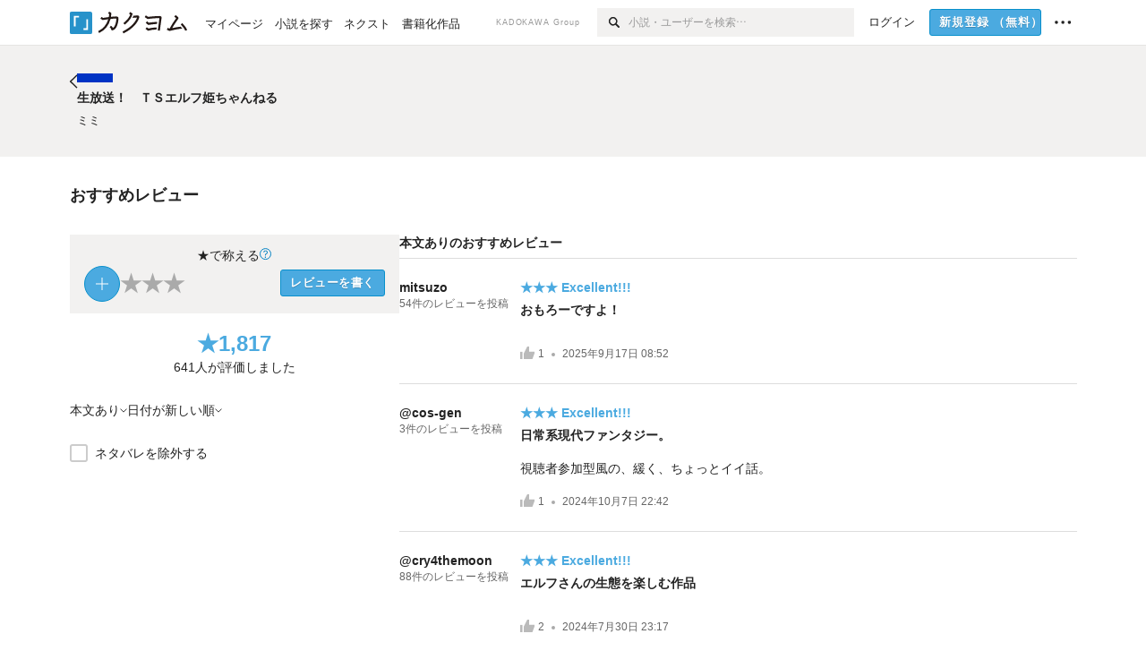

--- FILE ---
content_type: application/javascript
request_url: https://kakuyomu.jp/_next/static/chunks/pages/works/%5BworkId%5D/reviews-c02ca0e260da61af.js
body_size: 2744
content:
(self.webpackChunk_N_E=self.webpackChunk_N_E||[]).push([[5123],{1174:e=>{e.exports={summaryAndFilter:"reviews_summaryAndFilter__TPctD"}},91090:(e,i,n)=>{(window.__NEXT_P=window.__NEXT_P||[]).push(["/works/[workId]/reviews",function(){return n(98313)}])},98313:(e,i,n)=>{"use strict";n.r(i),n.d(i,{WorkReviewsPage:()=>D,__N_SSP:()=>C,default:()=>V});var a=n(28888),d=n(37876),t=n(24058),k=n(89925),l=n(74120),m=n(86785),o=n(68888),r=n(60589),v=n(76734),u=n(5613),N=n(90591),s=n(90817),S=n(51897),c=n(57082),F=n(79783),p=n(36435),W=n(49957),g=n(35762),y=n(96454),w=n(21149),_=n(95108),f=n(1174),T=n.n(f);let R={kind:"Document",definitions:[{kind:"OperationDefinition",operation:"query",name:{kind:"Name",value:"GetWorkReviewsPage"},variableDefinitions:[{kind:"VariableDefinition",variable:{kind:"Variable",name:{kind:"Name",value:"workId"}},type:{kind:"NonNullType",type:{kind:"NamedType",name:{kind:"Name",value:"ID"}}}},{kind:"VariableDefinition",variable:{kind:"Variable",name:{kind:"Name",value:"first"}},type:{kind:"NonNullType",type:{kind:"NamedType",name:{kind:"Name",value:"Int"}}}},{kind:"VariableDefinition",variable:{kind:"Variable",name:{kind:"Name",value:"offset"}},type:{kind:"NamedType",name:{kind:"Name",value:"Int"}}},{kind:"VariableDefinition",variable:{kind:"Variable",name:{kind:"Name",value:"filter"}},type:{kind:"NamedType",name:{kind:"Name",value:"TextualWorkReviews_Filter"}}},{kind:"VariableDefinition",variable:{kind:"Variable",name:{kind:"Name",value:"order"}},type:{kind:"NamedType",name:{kind:"Name",value:"WorkReview_SortOrder"}}}],selectionSet:{kind:"SelectionSet",selections:[{kind:"Field",name:{kind:"Name",value:"work"},arguments:[{kind:"Argument",name:{kind:"Name",value:"id"},value:{kind:"Variable",name:{kind:"Name",value:"workId"}}}],selectionSet:{kind:"SelectionSet",selections:[{kind:"Field",name:{kind:"Name",value:"id"}},{kind:"FragmentSpread",name:{kind:"Name",value:"WorkTemplate_Work"}},{kind:"FragmentSpread",name:{kind:"Name",value:"UseWorkTitle_Work"}},{kind:"FragmentSpread",name:{kind:"Name",value:"UseWorkAuthorName_Work"}},{kind:"FragmentSpread",name:{kind:"Name",value:"WorkReviewList_Work"}},{kind:"FragmentSpread",name:{kind:"Name",value:"WorkReviewsSummary_Work"}},{kind:"FragmentSpread",name:{kind:"Name",value:"WorkReviewFilter_Work"}},{kind:"Field",name:{kind:"Name",value:"textualWorkReviews"},arguments:[{kind:"Argument",name:{kind:"Name",value:"first"},value:{kind:"Variable",name:{kind:"Name",value:"first"}}},{kind:"Argument",name:{kind:"Name",value:"offset"},value:{kind:"Variable",name:{kind:"Name",value:"offset"}}},{kind:"Argument",name:{kind:"Name",value:"filter"},value:{kind:"Variable",name:{kind:"Name",value:"filter"}}},{kind:"Argument",name:{kind:"Name",value:"order"},value:{kind:"Variable",name:{kind:"Name",value:"order"}}}],selectionSet:{kind:"SelectionSet",selections:[{kind:"Field",name:{kind:"Name",value:"nodes"},selectionSet:{kind:"SelectionSet",selections:[{kind:"Field",name:{kind:"Name",value:"id"}},{kind:"FragmentSpread",name:{kind:"Name",value:"WorkReviewList_WorkReview"}}]}},{kind:"Field",name:{kind:"Name",value:"pageInfo"},selectionSet:{kind:"SelectionSet",selections:[{kind:"FragmentSpread",name:{kind:"Name",value:"RouterPager_PageInfo"}}]}}]}}]}},{kind:"Field",name:{kind:"Name",value:"visitor"},selectionSet:{kind:"SelectionSet",selections:[{kind:"Field",name:{kind:"Name",value:"id"}},{kind:"FragmentSpread",name:{kind:"Name",value:"WorkTemplate_Visitor"}}]}}]}},{kind:"FragmentDefinition",name:{kind:"Name",value:"ActivityName_User"},typeCondition:{kind:"NamedType",name:{kind:"Name",value:"User"}},selectionSet:{kind:"SelectionSet",selections:[{kind:"Field",name:{kind:"Name",value:"id"}},{kind:"Field",name:{kind:"Name",value:"name"}},{kind:"Field",name:{kind:"Name",value:"activityName"}},{kind:"Field",name:{kind:"Name",value:"isOfficialUser"}}]}},{kind:"FragmentDefinition",name:{kind:"Name",value:"WorkBadgeNew_Work"},typeCondition:{kind:"NamedType",name:{kind:"Name",value:"Work"}},selectionSet:{kind:"SelectionSet",selections:[{kind:"Field",name:{kind:"Name",value:"id"}},{kind:"Field",name:{kind:"Name",value:"publishedAt"}}]}},{kind:"FragmentDefinition",name:{kind:"Name",value:"WorkBadgeUpdate_Work"},typeCondition:{kind:"NamedType",name:{kind:"Name",value:"Work"}},selectionSet:{kind:"SelectionSet",selections:[{kind:"Field",name:{kind:"Name",value:"id"}},{kind:"Field",name:{kind:"Name",value:"lastEpisodePublishedAt"}}]}},{kind:"FragmentDefinition",name:{kind:"Name",value:"ActivityName_Work"},typeCondition:{kind:"NamedType",name:{kind:"Name",value:"Work"}},selectionSet:{kind:"SelectionSet",selections:[{kind:"Field",name:{kind:"Name",value:"id"}},{kind:"Field",name:{kind:"Name",value:"alternateAuthorName"}}]}},{kind:"FragmentDefinition",name:{kind:"Name",value:"WorkTitle_Work"},typeCondition:{kind:"NamedType",name:{kind:"Name",value:"Work"}},selectionSet:{kind:"SelectionSet",selections:[{kind:"Field",name:{kind:"Name",value:"id"}},{kind:"Field",name:{kind:"Name",value:"title"}},{kind:"Field",name:{kind:"Name",value:"alternateTitle"}},{kind:"Field",name:{kind:"Name",value:"isFreshWork"}},{kind:"Field",name:{kind:"Name",value:"hasFreshEpisode"}},{kind:"Field",name:{kind:"Name",value:"author"},selectionSet:{kind:"SelectionSet",selections:[{kind:"Field",name:{kind:"Name",value:"id"}},{kind:"FragmentSpread",name:{kind:"Name",value:"ActivityName_User"}}]}},{kind:"FragmentSpread",name:{kind:"Name",value:"WorkBadgeNew_Work"}},{kind:"FragmentSpread",name:{kind:"Name",value:"WorkBadgeUpdate_Work"}},{kind:"FragmentSpread",name:{kind:"Name",value:"ActivityName_Work"}}]}},{kind:"FragmentDefinition",name:{kind:"Name",value:"WorkNavigationDefault_Work"},typeCondition:{kind:"NamedType",name:{kind:"Name",value:"Work"}},selectionSet:{kind:"SelectionSet",selections:[{kind:"Field",name:{kind:"Name",value:"id"}},{kind:"Field",name:{kind:"Name",value:"baseColor"}},{kind:"Field",name:{kind:"Name",value:"author"},selectionSet:{kind:"SelectionSet",selections:[{kind:"Field",name:{kind:"Name",value:"id"}},{kind:"Field",name:{kind:"Name",value:"name"}},{kind:"FragmentSpread",name:{kind:"Name",value:"ActivityName_User"}}]}},{kind:"FragmentSpread",name:{kind:"Name",value:"WorkTitle_Work"}},{kind:"FragmentSpread",name:{kind:"Name",value:"ActivityName_Work"}}]}},{kind:"FragmentDefinition",name:{kind:"Name",value:"WorkNavigationSticky_Work"},typeCondition:{kind:"NamedType",name:{kind:"Name",value:"Work"}},selectionSet:{kind:"SelectionSet",selections:[{kind:"Field",name:{kind:"Name",value:"id"}},{kind:"Field",name:{kind:"Name",value:"title"}},{kind:"Field",name:{kind:"Name",value:"alternateTitle"}}]}},{kind:"FragmentDefinition",name:{kind:"Name",value:"WorkNavigation_Work"},typeCondition:{kind:"NamedType",name:{kind:"Name",value:"Work"}},selectionSet:{kind:"SelectionSet",selections:[{kind:"Field",name:{kind:"Name",value:"id"}},{kind:"FragmentSpread",name:{kind:"Name",value:"WorkNavigationDefault_Work"}},{kind:"FragmentSpread",name:{kind:"Name",value:"WorkNavigationSticky_Work"}}]}},{kind:"FragmentDefinition",name:{kind:"Name",value:"WorkReviewLike_Work"},typeCondition:{kind:"NamedType",name:{kind:"Name",value:"Work"}},selectionSet:{kind:"SelectionSet",selections:[{kind:"Field",name:{kind:"Name",value:"id"}}]}},{kind:"FragmentDefinition",name:{kind:"Name",value:"TextualWorkReviewItem_Work"},typeCondition:{kind:"NamedType",name:{kind:"Name",value:"Work"}},selectionSet:{kind:"SelectionSet",selections:[{kind:"Field",name:{kind:"Name",value:"id"}},{kind:"FragmentSpread",name:{kind:"Name",value:"WorkReviewLike_Work"}}]}},{kind:"FragmentDefinition",name:{kind:"Name",value:"WorkReviewItem_Work"},typeCondition:{kind:"NamedType",name:{kind:"Name",value:"Work"}},selectionSet:{kind:"SelectionSet",selections:[{kind:"Field",name:{kind:"Name",value:"id"}}]}},{kind:"FragmentDefinition",name:{kind:"Name",value:"WorkReviewButton_WorkReview"},typeCondition:{kind:"NamedType",name:{kind:"Name",value:"WorkReview"}},selectionSet:{kind:"SelectionSet",selections:[{kind:"Field",name:{kind:"Name",value:"id"}},{kind:"Field",name:{kind:"Name",value:"point"}},{kind:"Field",name:{kind:"Name",value:"reviewerUser"},selectionSet:{kind:"SelectionSet",selections:[{kind:"Field",name:{kind:"Name",value:"id"}},{kind:"FragmentSpread",name:{kind:"Name",value:"ActivityName_User"}}]}},{kind:"Field",name:{kind:"Name",value:"createdAt"}},{kind:"InlineFragment",typeCondition:{kind:"NamedType",name:{kind:"Name",value:"TextualWorkReview"}},selectionSet:{kind:"SelectionSet",selections:[{kind:"Field",name:{kind:"Name",value:"title"}},{kind:"Field",name:{kind:"Name",value:"textualCreatedAt"}}]}}]}},{kind:"FragmentDefinition",name:{kind:"Name",value:"WorkReviewButton_Work"},typeCondition:{kind:"NamedType",name:{kind:"Name",value:"Work"}},selectionSet:{kind:"SelectionSet",selections:[{kind:"Field",name:{kind:"Name",value:"id"}},{kind:"Field",name:{kind:"Name",value:"author"},selectionSet:{kind:"SelectionSet",selections:[{kind:"Field",name:{kind:"Name",value:"id"}},{kind:"Field",name:{kind:"Name",value:"visitorIsBlocked"}}]}},{kind:"Field",name:{kind:"Name",value:"totalReviewPoint"}},{kind:"Field",name:{kind:"Name",value:"reviewCount"}},{kind:"Field",name:{kind:"Name",value:"workReviewByVisitor"},selectionSet:{kind:"SelectionSet",selections:[{kind:"Field",name:{kind:"Name",value:"id"}},{kind:"FragmentSpread",name:{kind:"Name",value:"WorkReviewButton_WorkReview"}}]}},{kind:"Field",name:{kind:"Name",value:"kakuyomuNextWork"},selectionSet:{kind:"SelectionSet",selections:[{kind:"Field",name:{kind:"Name",value:"id"}}]}}]}},{kind:"FragmentDefinition",name:{kind:"Name",value:"ReviewPoints_WorkReview"},typeCondition:{kind:"NamedType",name:{kind:"Name",value:"WorkReview"}},selectionSet:{kind:"SelectionSet",selections:[{kind:"Field",name:{kind:"Name",value:"id"}},{kind:"Field",name:{kind:"Name",value:"point"}}]}},{kind:"FragmentDefinition",name:{kind:"Name",value:"WorkReviewLike_TextualWorkReview"},typeCondition:{kind:"NamedType",name:{kind:"Name",value:"TextualWorkReview"}},selectionSet:{kind:"SelectionSet",selections:[{kind:"Field",name:{kind:"Name",value:"id"}},{kind:"Field",name:{kind:"Name",value:"likeCount"}},{kind:"Field",name:{kind:"Name",value:"visitorHasLiked"}},{kind:"Field",name:{kind:"Name",value:"reviewerUser"},selectionSet:{kind:"SelectionSet",selections:[{kind:"Field",name:{kind:"Name",value:"id"}}]}}]}},{kind:"FragmentDefinition",name:{kind:"Name",value:"TextualWorkReviewItem_TextualWorkReview"},typeCondition:{kind:"NamedType",name:{kind:"Name",value:"TextualWorkReview"}},selectionSet:{kind:"SelectionSet",selections:[{kind:"Field",name:{kind:"Name",value:"id"}},{kind:"Field",name:{kind:"Name",value:"reviewerUser"},selectionSet:{kind:"SelectionSet",selections:[{kind:"Field",name:{kind:"Name",value:"id"}},{kind:"Field",name:{kind:"Name",value:"totalWorkReviews"}},{kind:"FragmentSpread",name:{kind:"Name",value:"ActivityName_User"}}]}},{kind:"Field",name:{kind:"Name",value:"title"}},{kind:"Field",name:{kind:"Name",value:"body"}},{kind:"Field",name:{kind:"Name",value:"textualCreatedAt"}},{kind:"Field",name:{kind:"Name",value:"isSpoiler"}},{kind:"FragmentSpread",name:{kind:"Name",value:"ReviewPoints_WorkReview"}},{kind:"FragmentSpread",name:{kind:"Name",value:"WorkReviewLike_TextualWorkReview"}}]}},{kind:"FragmentDefinition",name:{kind:"Name",value:"WorkReviewItem_WorkReview"},typeCondition:{kind:"NamedType",name:{kind:"Name",value:"WorkReview"}},selectionSet:{kind:"SelectionSet",selections:[{kind:"Field",name:{kind:"Name",value:"id"}},{kind:"Field",name:{kind:"Name",value:"reviewerUser"},selectionSet:{kind:"SelectionSet",selections:[{kind:"Field",name:{kind:"Name",value:"id"}},{kind:"Field",name:{kind:"Name",value:"name"}},{kind:"Field",name:{kind:"Name",value:"activityName"}}]}},{kind:"Field",name:{kind:"Name",value:"createdAt"}}]}},{kind:"FragmentDefinition",name:{kind:"Name",value:"Head_Visitor"},typeCondition:{kind:"NamedType",name:{kind:"Name",value:"Visitor"}},selectionSet:{kind:"SelectionSet",selections:[{kind:"Field",name:{kind:"Name",value:"id"}},{kind:"Field",name:{kind:"Name",value:"unreadNoticesCount"}}]}},{kind:"FragmentDefinition",name:{kind:"Name",value:"CompactGlobalHeaderNotificationItem_Visitor"},typeCondition:{kind:"NamedType",name:{kind:"Name",value:"Visitor"}},selectionSet:{kind:"SelectionSet",selections:[{kind:"Field",name:{kind:"Name",value:"id"}},{kind:"Field",name:{kind:"Name",value:"unreadNoticesCount"}}]}},{kind:"FragmentDefinition",name:{kind:"Name",value:"GlobalSidebarMySummary"},typeCondition:{kind:"NamedType",name:{kind:"Name",value:"MonthlyReadingQuantitySummary"}},selectionSet:{kind:"SelectionSet",selections:[{kind:"Field",name:{kind:"Name",value:"targetMonth"}},{kind:"Field",name:{kind:"Name",value:"readingCharCount"}},{kind:"Field",name:{kind:"Name",value:"readingWorkCount"}},{kind:"Field",name:{kind:"Name",value:"workReviewCount"}}]}},{kind:"FragmentDefinition",name:{kind:"Name",value:"GlobalSidebarUserName"},typeCondition:{kind:"NamedType",name:{kind:"Name",value:"Visitor"}},selectionSet:{kind:"SelectionSet",selections:[{kind:"Field",name:{kind:"Name",value:"id"}},{kind:"Field",name:{kind:"Name",value:"name"}},{kind:"Field",name:{kind:"Name",value:"activityName"}},{kind:"Field",name:{kind:"Name",value:"screenName"}},{kind:"Field",name:{kind:"Name",value:"penName"}}]}},{kind:"FragmentDefinition",name:{kind:"Name",value:"GlobalSidebarUserPageLinks"},typeCondition:{kind:"NamedType",name:{kind:"Name",value:"Visitor"}},selectionSet:{kind:"SelectionSet",selections:[{kind:"Field",name:{kind:"Name",value:"id"}},{kind:"Field",name:{kind:"Name",value:"name"}}]}},{kind:"FragmentDefinition",name:{kind:"Name",value:"GlobalSidebar_Visitor"},typeCondition:{kind:"NamedType",name:{kind:"Name",value:"Visitor"}},selectionSet:{kind:"SelectionSet",selections:[{kind:"Field",name:{kind:"Name",value:"id"}},{kind:"Field",name:{kind:"Name",value:"currentMonthReadingQuantitySummary"},selectionSet:{kind:"SelectionSet",selections:[{kind:"FragmentSpread",name:{kind:"Name",value:"GlobalSidebarMySummary"}}]}},{kind:"FragmentSpread",name:{kind:"Name",value:"GlobalSidebarUserName"}},{kind:"FragmentSpread",name:{kind:"Name",value:"GlobalSidebarUserPageLinks"}}]}},{kind:"FragmentDefinition",name:{kind:"Name",value:"CompactGlobalHeaderAccountItem_Visitor"},typeCondition:{kind:"NamedType",name:{kind:"Name",value:"Visitor"}},selectionSet:{kind:"SelectionSet",selections:[{kind:"Field",name:{kind:"Name",value:"id"}},{kind:"Field",name:{kind:"Name",value:"screenName"}},{kind:"FragmentSpread",name:{kind:"Name",value:"GlobalSidebar_Visitor"}}]}},{kind:"FragmentDefinition",name:{kind:"Name",value:"CompactGlobalHeader"},typeCondition:{kind:"NamedType",name:{kind:"Name",value:"Visitor"}},selectionSet:{kind:"SelectionSet",selections:[{kind:"Field",name:{kind:"Name",value:"id"}},{kind:"FragmentSpread",name:{kind:"Name",value:"CompactGlobalHeaderNotificationItem_Visitor"}},{kind:"FragmentSpread",name:{kind:"Name",value:"CompactGlobalHeaderAccountItem_Visitor"}}]}},{kind:"FragmentDefinition",name:{kind:"Name",value:"RegularGlobalHeaderNotificationItem_Visitor"},typeCondition:{kind:"NamedType",name:{kind:"Name",value:"Visitor"}},selectionSet:{kind:"SelectionSet",selections:[{kind:"Field",name:{kind:"Name",value:"id"}},{kind:"Field",name:{kind:"Name",value:"unreadNoticesCount"}}]}},{kind:"FragmentDefinition",name:{kind:"Name",value:"RegularGlobalHeaderUserMenu"},typeCondition:{kind:"NamedType",name:{kind:"Name",value:"Visitor"}},selectionSet:{kind:"SelectionSet",selections:[{kind:"Field",name:{kind:"Name",value:"id"}},{kind:"Field",name:{kind:"Name",value:"name"}},{kind:"Field",name:{kind:"Name",value:"activityName"}},{kind:"Field",name:{kind:"Name",value:"screenName"}},{kind:"Field",name:{kind:"Name",value:"penName"}}]}},{kind:"FragmentDefinition",name:{kind:"Name",value:"RegularGlobalHeaderUserItem_Visitor"},typeCondition:{kind:"NamedType",name:{kind:"Name",value:"Visitor"}},selectionSet:{kind:"SelectionSet",selections:[{kind:"Field",name:{kind:"Name",value:"id"}},{kind:"Field",name:{kind:"Name",value:"name"}},{kind:"Field",name:{kind:"Name",value:"screenName"}},{kind:"FragmentSpread",name:{kind:"Name",value:"RegularGlobalHeaderUserMenu"}}]}},{kind:"FragmentDefinition",name:{kind:"Name",value:"RegularGlobalHeader"},typeCondition:{kind:"NamedType",name:{kind:"Name",value:"Visitor"}},selectionSet:{kind:"SelectionSet",selections:[{kind:"Field",name:{kind:"Name",value:"id"}},{kind:"FragmentSpread",name:{kind:"Name",value:"RegularGlobalHeaderNotificationItem_Visitor"}},{kind:"FragmentSpread",name:{kind:"Name",value:"RegularGlobalHeaderUserItem_Visitor"}}]}},{kind:"FragmentDefinition",name:{kind:"Name",value:"MediaGlobalHeader_Visitor"},typeCondition:{kind:"NamedType",name:{kind:"Name",value:"Visitor"}},selectionSet:{kind:"SelectionSet",selections:[{kind:"FragmentSpread",name:{kind:"Name",value:"CompactGlobalHeader"}},{kind:"FragmentSpread",name:{kind:"Name",value:"RegularGlobalHeader"}}]}},{kind:"FragmentDefinition",name:{kind:"Name",value:"DefaultTemplate_Visitor"},typeCondition:{kind:"NamedType",name:{kind:"Name",value:"Visitor"}},selectionSet:{kind:"SelectionSet",selections:[{kind:"Field",name:{kind:"Name",value:"id"}},{kind:"FragmentSpread",name:{kind:"Name",value:"Head_Visitor"}},{kind:"FragmentSpread",name:{kind:"Name",value:"MediaGlobalHeader_Visitor"}}]}},{kind:"FragmentDefinition",name:{kind:"Name",value:"WorkTemplate_Work"},typeCondition:{kind:"NamedType",name:{kind:"Name",value:"Work"}},selectionSet:{kind:"SelectionSet",selections:[{kind:"Field",name:{kind:"Name",value:"id"}},{kind:"FragmentSpread",name:{kind:"Name",value:"WorkNavigation_Work"}}]}},{kind:"FragmentDefinition",name:{kind:"Name",value:"UseWorkTitle_Work"},typeCondition:{kind:"NamedType",name:{kind:"Name",value:"Work"}},selectionSet:{kind:"SelectionSet",selections:[{kind:"Field",name:{kind:"Name",value:"id"}},{kind:"Field",name:{kind:"Name",value:"title"}},{kind:"Field",name:{kind:"Name",value:"alternateTitle"}}]}},{kind:"FragmentDefinition",name:{kind:"Name",value:"UseWorkAuthorName_Work"},typeCondition:{kind:"NamedType",name:{kind:"Name",value:"Work"}},selectionSet:{kind:"SelectionSet",selections:[{kind:"Field",name:{kind:"Name",value:"id"}},{kind:"Field",name:{kind:"Name",value:"author"},selectionSet:{kind:"SelectionSet",selections:[{kind:"Field",name:{kind:"Name",value:"id"}},{kind:"Field",name:{kind:"Name",value:"activityName"}}]}},{kind:"Field",name:{kind:"Name",value:"alternateAuthorName"}}]}},{kind:"FragmentDefinition",name:{kind:"Name",value:"WorkReviewList_Work"},typeCondition:{kind:"NamedType",name:{kind:"Name",value:"Work"}},selectionSet:{kind:"SelectionSet",selections:[{kind:"Field",name:{kind:"Name",value:"id"}},{kind:"FragmentSpread",name:{kind:"Name",value:"TextualWorkReviewItem_Work"}},{kind:"FragmentSpread",name:{kind:"Name",value:"WorkReviewItem_Work"}}]}},{kind:"FragmentDefinition",name:{kind:"Name",value:"WorkReviewsSummary_Work"},typeCondition:{kind:"NamedType",name:{kind:"Name",value:"Work"}},selectionSet:{kind:"SelectionSet",selections:[{kind:"Field",name:{kind:"Name",value:"id"}},{kind:"Field",name:{kind:"Name",value:"totalReviewPoint"}},{kind:"Field",name:{kind:"Name",value:"reviewCount"}},{kind:"FragmentSpread",name:{kind:"Name",value:"WorkReviewButton_Work"}}]}},{kind:"FragmentDefinition",name:{kind:"Name",value:"WorkReviewFilter_Work"},typeCondition:{kind:"NamedType",name:{kind:"Name",value:"Work"}},selectionSet:{kind:"SelectionSet",selections:[{kind:"Field",name:{kind:"Name",value:"id"}}]}},{kind:"FragmentDefinition",name:{kind:"Name",value:"WorkReviewList_WorkReview"},typeCondition:{kind:"NamedType",name:{kind:"Name",value:"WorkReview"}},selectionSet:{kind:"SelectionSet",selections:[{kind:"Field",name:{kind:"Name",value:"id"}},{kind:"Field",name:{kind:"Name",value:"__typename"}},{kind:"InlineFragment",typeCondition:{kind:"NamedType",name:{kind:"Name",value:"TextualWorkReview"}},selectionSet:{kind:"SelectionSet",selections:[{kind:"FragmentSpread",name:{kind:"Name",value:"TextualWorkReviewItem_TextualWorkReview"}}]}},{kind:"InlineFragment",typeCondition:{kind:"NamedType",name:{kind:"Name",value:"PointOnlyWorkReview"}},selectionSet:{kind:"SelectionSet",selections:[{kind:"FragmentSpread",name:{kind:"Name",value:"WorkReviewItem_WorkReview"}}]}}]}},{kind:"FragmentDefinition",name:{kind:"Name",value:"RouterPager_PageInfo"},typeCondition:{kind:"NamedType",name:{kind:"Name",value:"PageInfo"}},selectionSet:{kind:"SelectionSet",selections:[{kind:"Field",name:{kind:"Name",value:"hasNextPage"}},{kind:"Field",name:{kind:"Name",value:"hasPreviousPage"}}]}},{kind:"FragmentDefinition",name:{kind:"Name",value:"WorkTemplate_Visitor"},typeCondition:{kind:"NamedType",name:{kind:"Name",value:"Visitor"}},selectionSet:{kind:"SelectionSet",selections:[{kind:"Field",name:{kind:"Name",value:"id"}},{kind:"FragmentSpread",name:{kind:"Name",value:"DefaultTemplate_Visitor"}}]}}]};function b(){let e=(0,a._)(["\n  query GetWorkReviewsPage(\n    $workId: ID!\n    $first: Int!\n    $offset: Int\n    $filter: TextualWorkReviews_Filter\n    $order: WorkReview_SortOrder\n  ) {\n    work(id: $workId) {\n      id\n      ...WorkTemplate_Work\n      ...UseWorkTitle_Work\n      ...UseWorkAuthorName_Work\n\n      ...WorkReviewList_Work\n      ...WorkReviewsSummary_Work\n      ...WorkReviewFilter_Work\n\n      textualWorkReviews(first: $first, offset: $offset, filter: $filter, order: $order) {\n        nodes {\n          id\n          ...WorkReviewList_WorkReview\n        }\n        pageInfo {\n          ...RouterPager_PageInfo\n        }\n      }\n    }\n    visitor {\n      id\n      ...WorkTemplate_Visitor\n    }\n  }\n"]);return b=function(){return e},e}(0,t.J1)(b());var C=!0;let D=()=>{let{query:e}=(0,g.r)(),i=(0,W.dt)(e.workId),{pagingVariables:n}=(0,s.pi)({perPage:w.Hl}),{isCompact:a,isRegular:t}=(0,c.o)(),{isApp:f}=(0,S.V)(),b=(0,F.ap)([y.Jz]),C=(0,_.d)(e),{data:D}=(0,N.IT)(R,{variables:{workId:i,...n,...C}}),V=(0,p.f)(null==D?void 0:D.work),I=(0,p.N)(null==D?void 0:D.work);if(!(null==D?void 0:D.work))return null;let x=D.work;return(0,d.jsx)(r.i,{title:"".concat(V,"（").concat(I,"）のおすすめレビュー"),visitor:D.visitor,work:x,gap:"7l",heading:"おすすめレビュー",canonical:b,aside:(0,d.jsxs)(o.m,{width:a?void 0:757,paddings:["pb-4l"],children:[(0,d.jsxs)(o.m,{paddings:a?["px-m"]:void 0,children:[t&&(0,d.jsx)(o.m,{paddings:["pb-2s"],borderSize:"bb-m",borderStyle:"solid",borderColor:"defaultGray",children:(0,d.jsx)(v.D,{level:2,size:"1s",children:"本文ありのおすすめレビュー"})}),(0,d.jsx)(k.E,{work:x,workReviews:x.textualWorkReviews.nodes,type:"TEXTUAL",order:C.order,filter:C.filter})]}),(0,d.jsx)(u.z,{pageInfo:x.textualWorkReviews.pageInfo,paddings:["pt-4l"]})]}),children:(0,d.jsxs)("div",{className:T().summaryAndFilter,children:[(0,d.jsx)(o.m,{paddings:f?["pt-m","px-m"]:a?["px-m"]:void 0,children:(0,d.jsx)(m.F,{work:x})}),(0,d.jsx)(o.m,{paddings:a?["px-m","pb-m","pt-1s"]:["pb-m","pt-1s"],borderSize:"bb-m",borderStyle:a?"solid":void 0,borderColor:"defaultGray",children:(0,d.jsx)(l.v,{work:x,type:"TEXTUAL",order:C.order,filter:C.filter})})]})})},V=D}},e=>{e.O(0,[379,1820,2867,8992,5391,5487,8254,5751,5144,3682,1548,824,7669,1304,4511,9343,791,5580,636,6593,8792],()=>e(e.s=91090)),_N_E=e.O()}]);
//# sourceMappingURL=reviews-c02ca0e260da61af.js.map

--- FILE ---
content_type: application/javascript
request_url: https://kakuyomu.jp/_next/static/chunks/7669-ed4268a1ee4aa120.js
body_size: 10676
content:
(self.webpackChunk_N_E=self.webpackChunk_N_E||[]).push([[7669],{390:e=>{e.exports={identifier:"SearchingConditionQueryItem_identifier__W7jJK"}},4612:e=>{e.exports={searchHistoryPanel:"Componens_searchHistoryPanel__41r9S",emptyMessage:"Componens_emptyMessage__NIBQw"}},17158:e=>{e.exports={guestLink:"GlobalHeaderGuestLink_guestLink___fXtl"}},17771:(e,i,n)=>{"use strict";n.d(i,{u:()=>s});var a=n(28888),r=n(24058);let l={kind:"Document",definitions:[{kind:"OperationDefinition",operation:"query",name:{kind:"Name",value:"CheckFeatureFlags"},variableDefinitions:[{kind:"VariableDefinition",variable:{kind:"Variable",name:{kind:"Name",value:"names"}},type:{kind:"NonNullType",type:{kind:"ListType",type:{kind:"NonNullType",type:{kind:"NamedType",name:{kind:"Name",value:"String"}}}}}}],selectionSet:{kind:"SelectionSet",selections:[{kind:"Field",name:{kind:"Name",value:"canShowFeatures"},arguments:[{kind:"Argument",name:{kind:"Name",value:"names"},value:{kind:"Variable",name:{kind:"Name",value:"names"}}}],selectionSet:{kind:"SelectionSet",selections:[{kind:"Field",name:{kind:"Name",value:"id"}},{kind:"Field",name:{kind:"Name",value:"name"}},{kind:"Field",name:{kind:"Name",value:"released"}}]}}]}}]},d=["kakuyomu-contest-selection","payment-maintenance","user-mute-web","notification-complete-work-of-following-user","notification-complete-work-of-following-work","notification-publish-reserved-episode","search_condition_read","react_login","image-optimizer","3d_secure","kakuyomu_next_episode_image","natsugatari_contest","debug-itsudemo-natsugatari","social_login","adjust_custom_link","kakuyomu-qrcode","recaptcha","payments-paypay","ranking-separation","subscription-page-v2"];var t=n(90591);function o(){let e=(0,a._)(["\n  query CheckFeatureFlags($names: [String!]!) {\n    canShowFeatures(names: $names) {\n      id\n      name\n      released\n    }\n  }\n"]);return o=function(){return e},e}(0,r.J1)(o());let s=e=>{var i,n;let{data:a}=(0,t.IT)(l,{variables:{names:d}});return null!=(n=null==a||null==(i=a.canShowFeatures.find(i=>i.name===e))?void 0:i.released)&&n}},24514:e=>{e.exports={box:"NewBox_box__45ont","bg-blue":"NewBox_bg-blue__CT2pj","bg-paleBlue":"NewBox_bg-paleBlue__vKctX","bg-lightGray":"NewBox_bg-lightGray__sRBli","bg-dullBeige":"NewBox_bg-dullBeige__5i__3","bg-beige":"NewBox_bg-beige__Xk9pT","bg-lightBeige":"NewBox_bg-lightBeige__NfKhG","bg-gray":"NewBox_bg-gray__7amiM","bg-darkGray":"NewBox_bg-darkGray__e3tqT","bg-green":"NewBox_bg-green__TD5Uu","bg-white":"NewBox_bg-white__KxNIy","bg-yellow":"NewBox_bg-yellow___Ur4q","bg-red":"NewBox_bg-red__ifob0","bg-paleRed":"NewBox_bg-paleRed__uv3AX","bg-black":"NewBox_bg-black__suHIm","height-touchTarget":"NewBox_height-touchTarget__DE92Q","maxHeight-touchTarget":"NewBox_maxHeight-touchTarget__2I5Te","minHeight-touchTarget":"NewBox_minHeight-touchTarget__nJ_Kz","height-globalHeader":"NewBox_height-globalHeader__27u57","maxHeight-globalHeader":"NewBox_maxHeight-globalHeader__b4lEW","minHeight-globalHeader":"NewBox_minHeight-globalHeader__ZlmAh","height-inherit":"NewBox_height-inherit__r2sQx","maxHeight-inherit":"NewBox_maxHeight-inherit__7Ja_U","minHeight-inherit":"NewBox_minHeight-inherit__9ceZE","height-full":"NewBox_height-full__re_9A","maxHeight-full":"NewBox_maxHeight-full__JAC4x","minHeight-full":"NewBox_minHeight-full__K_sFT","padding-p-1s":"NewBox_padding-p-1s__Sj_2k","padding-px-1s":"NewBox_padding-px-1s__P4wVW","padding-py-1s":"NewBox_padding-py-1s__s_YRP","padding-pt-1s":"NewBox_padding-pt-1s__EIUIF","padding-pr-1s":"NewBox_padding-pr-1s__wrvxD","padding-pb-1s":"NewBox_padding-pb-1s__e65cu","padding-pl-1s":"NewBox_padding-pl-1s__I_gdz","padding-p-2s":"NewBox_padding-p-2s__4dnzE","padding-px-2s":"NewBox_padding-px-2s__LCPvr","padding-py-2s":"NewBox_padding-py-2s__mgbHd","padding-pt-2s":"NewBox_padding-pt-2s__ahJd3","padding-pr-2s":"NewBox_padding-pr-2s__PuUYK","padding-pb-2s":"NewBox_padding-pb-2s__KQRQO","padding-pl-2s":"NewBox_padding-pl-2s__SxFM9","padding-p-3s":"NewBox_padding-p-3s__Mr_V8","padding-px-3s":"NewBox_padding-px-3s__fPr0v","padding-py-3s":"NewBox_padding-py-3s__u8AM6","padding-pt-3s":"NewBox_padding-pt-3s__JHQCd","padding-pr-3s":"NewBox_padding-pr-3s__qBKbc","padding-pb-3s":"NewBox_padding-pb-3s__mycWk","padding-pl-3s":"NewBox_padding-pl-3s__uCCg2","padding-p-4s":"NewBox_padding-p-4s___tzjc","padding-px-4s":"NewBox_padding-px-4s__2aH6H","padding-py-4s":"NewBox_padding-py-4s__M0muV","padding-pt-4s":"NewBox_padding-pt-4s__DpPZt","padding-pr-4s":"NewBox_padding-pr-4s__UZaUr","padding-pb-4s":"NewBox_padding-pb-4s__qRgUk","padding-pl-4s":"NewBox_padding-pl-4s__Prqr5","padding-p-5s":"NewBox_padding-p-5s__p3b0z","padding-px-5s":"NewBox_padding-px-5s__EIn1D","padding-py-5s":"NewBox_padding-py-5s__Sukrt","padding-pt-5s":"NewBox_padding-pt-5s__OPr5P","padding-pr-5s":"NewBox_padding-pr-5s__mNYhL","padding-pb-5s":"NewBox_padding-pb-5s__VCqO5","padding-pl-5s":"NewBox_padding-pl-5s__wWx0S","padding-p-m":"NewBox_padding-p-m___7Tfu","padding-px-m":"NewBox_padding-px-m__OQCYI","padding-py-m":"NewBox_padding-py-m__64_RO","padding-pt-m":"NewBox_padding-pt-m__nO4MV","padding-pr-m":"NewBox_padding-pr-m__L_6AW","padding-pb-m":"NewBox_padding-pb-m__8mtGc","padding-pl-m":"NewBox_padding-pl-m__JAmlA","padding-p-1l":"NewBox_padding-p-1l__hRASU","padding-px-1l":"NewBox_padding-px-1l__YPhrx","padding-py-1l":"NewBox_padding-py-1l__Qj8C_","padding-pt-1l":"NewBox_padding-pt-1l__t3caR","padding-pr-1l":"NewBox_padding-pr-1l__VRz7s","padding-pb-1l":"NewBox_padding-pb-1l__D3tAi","padding-pl-1l":"NewBox_padding-pl-1l__SXYCn","padding-p-2l":"NewBox_padding-p-2l__F9Mxt","padding-px-2l":"NewBox_padding-px-2l__cBWQ8","padding-py-2l":"NewBox_padding-py-2l__Og3_R","padding-pt-2l":"NewBox_padding-pt-2l__k25C7","padding-pr-2l":"NewBox_padding-pr-2l__yQZSP","padding-pb-2l":"NewBox_padding-pb-2l__9fihd","padding-pl-2l":"NewBox_padding-pl-2l__Ap6Cg","padding-p-3l":"NewBox_padding-p-3l__blrN8","padding-px-3l":"NewBox_padding-px-3l__A1Trc","padding-py-3l":"NewBox_padding-py-3l__fp_Xk","padding-pt-3l":"NewBox_padding-pt-3l__ZYz9a","padding-pr-3l":"NewBox_padding-pr-3l__Hb4KS","padding-pb-3l":"NewBox_padding-pb-3l__iy3iw","padding-pl-3l":"NewBox_padding-pl-3l__bRhY6","padding-p-4l":"NewBox_padding-p-4l__wdBJo","padding-px-4l":"NewBox_padding-px-4l__Kx_xT","padding-py-4l":"NewBox_padding-py-4l__Nt33b","padding-pt-4l":"NewBox_padding-pt-4l__dBHPL","padding-pr-4l":"NewBox_padding-pr-4l__1CHFE","padding-pb-4l":"NewBox_padding-pb-4l__qgebp","padding-pl-4l":"NewBox_padding-pl-4l__zCE41","padding-p-5l":"NewBox_padding-p-5l__w1aNv","padding-px-5l":"NewBox_padding-px-5l__f4sye","padding-py-5l":"NewBox_padding-py-5l__wYDgz","padding-pt-5l":"NewBox_padding-pt-5l__ap0Eg","padding-pr-5l":"NewBox_padding-pr-5l__LhNwH","padding-pb-5l":"NewBox_padding-pb-5l__VQOuX","padding-pl-5l":"NewBox_padding-pl-5l__h8_NR","padding-p-6l":"NewBox_padding-p-6l__WycXs","padding-px-6l":"NewBox_padding-px-6l__vpM3w","padding-py-6l":"NewBox_padding-py-6l__pK2Gx","padding-pt-6l":"NewBox_padding-pt-6l__sFZxy","padding-pr-6l":"NewBox_padding-pr-6l__QWKEF","padding-pb-6l":"NewBox_padding-pb-6l__8waHM","padding-pl-6l":"NewBox_padding-pl-6l__rc6Cv","padding-p-7l":"NewBox_padding-p-7l__r4lfy","padding-px-7l":"NewBox_padding-px-7l__QnioB","padding-py-7l":"NewBox_padding-py-7l__wnr8_","padding-pt-7l":"NewBox_padding-pt-7l__Czm59","padding-pr-7l":"NewBox_padding-pr-7l__2FH99","padding-pb-7l":"NewBox_padding-pb-7l__WeU_U","padding-pl-7l":"NewBox_padding-pl-7l__pMnLc","borderSize-bt-m":"NewBox_borderSize-bt-m__4nA6i","borderSize-br-m":"NewBox_borderSize-br-m__oQ8VE","borderSize-bb-m":"NewBox_borderSize-bb-m__wEqyb","borderSize-bl-m":"NewBox_borderSize-bl-m__LsjO7","borderSize-bx-m":"NewBox_borderSize-bx-m__15kQh","borderSize-by-m":"NewBox_borderSize-by-m__yHlqY","borderSize-b-m":"NewBox_borderSize-b-m__monfl","borderSize-bt-1l":"NewBox_borderSize-bt-1l__XBcFu","borderSize-br-1l":"NewBox_borderSize-br-1l__pAakl","borderSize-bb-1l":"NewBox_borderSize-bb-1l__whR8x","borderSize-bl-1l":"NewBox_borderSize-bl-1l__XAVFZ","borderSize-bx-1l":"NewBox_borderSize-bx-1l__sUGJk","borderSize-by-1l":"NewBox_borderSize-by-1l__jJIac","borderSize-b-1l":"NewBox_borderSize-b-1l__SdKVk","borderSize-bt-2l":"NewBox_borderSize-bt-2l__CsxDL","borderSize-br-2l":"NewBox_borderSize-br-2l__tYzjJ","borderSize-bb-2l":"NewBox_borderSize-bb-2l__BBQ5I","borderSize-bl-2l":"NewBox_borderSize-bl-2l__1QclJ","borderSize-bx-2l":"NewBox_borderSize-bx-2l__VxjNG","borderSize-by-2l":"NewBox_borderSize-by-2l__V8V7t","borderSize-b-2l":"NewBox_borderSize-b-2l__uRAVa","borderStyle-solid":"NewBox_borderStyle-solid__F7tjp","borderStyle-dotted":"NewBox_borderStyle-dotted__BfND4","borderStyle-dashed":"NewBox_borderStyle-dashed__zOaW1","borderStyle-none":"NewBox_borderStyle-none__9pD_C","borderColor-black":"NewBox_borderColor-black__sdSMi","borderColor-darkGray":"NewBox_borderColor-darkGray__uFc4N","borderColor-mediumGray":"NewBox_borderColor-mediumGray__e3u8x","borderColor-lightGray":"NewBox_borderColor-lightGray__QKD_4","borderColor-softGray":"NewBox_borderColor-softGray__EUckA","borderColor-gray":"NewBox_borderColor-gray__Zi4lf","borderColor-defaultGray":"NewBox_borderColor-defaultGray__NGE9f","borderColor-paleGray":"NewBox_borderColor-paleGray__AdqDO","borderColor-beige":"NewBox_borderColor-beige__hg_I5","borderColor-lightBeige":"NewBox_borderColor-lightBeige__BEdjs","borderColor-transparent":"NewBox_borderColor-transparent__wavM0","borderColor-rgba03":"NewBox_borderColor-rgba03__ghXm2","borderColor-blue":"NewBox_borderColor-blue__78wvD","borderColor-red":"NewBox_borderColor-red__meOBF","borderColor-yellow":"NewBox_borderColor-yellow__8Sjom","borderColor-green":"NewBox_borderColor-green__b68W4","borderRadius-1s":"NewBox_borderRadius-1s__aGREq","borderRadius-m":"NewBox_borderRadius-m__Ey_ZV","borderRadius-1l":"NewBox_borderRadius-1l__DnrSc","borderRadius-2l":"NewBox_borderRadius-2l__NdGNI","borderRadius-3l":"NewBox_borderRadius-3l__KISSG","borderRadius-4l":"NewBox_borderRadius-4l__L3Xge","borderRadius-roundedFull":"NewBox_borderRadius-roundedFull__srqTK","borderRadius-roundedCorner":"NewBox_borderRadius-roundedCorner__nNwrH","lineHeight-zero":"NewBox_lineHeight-zero__vmsB4","lineHeight-label":"NewBox_lineHeight-label__JCoWj","lineHeight-yuttari":"NewBox_lineHeight-yuttari__uajK2",centering:"NewBox_centering__p8QzZ"}},24867:(e,i,n)=>{"use strict";n.d(i,{o:()=>r});var a=n(37876);n(14232);let r=e=>{let{date:i,formatter:n}=e;return(0,a.jsx)("time",{dateTime:i.toISOString(),children:n(i)})}},27669:(e,i,n)=>{"use strict";n.d(i,{g:()=>eC});var a=n(28888),r=n(37876),l=n(24058),d=n(85751),t=n(30888),o=n(45613),s=n(70449),_=n(21478),c=n(24473),p=n(53443),x=n(6738),g=n(75194),u=n(16237),m=n(3046),h=n(12025),b=n(79783),N=n(74507),j=n(14232),w=n(45062),B=n.n(w);let y=()=>{let e=(0,b.Cq)();return(0,r.jsxs)(r.Fragment,{children:[(0,r.jsxs)(m._,{columns:4,children:[(0,r.jsx)("li",{children:(0,r.jsx)(p.N,{...N.rr.next.index(),children:(0,r.jsxs)(u.V,{"aria-label":"カクヨムネクスト",children:[(0,r.jsx)(t.Bd,{}),(0,r.jsx)("span",{children:"独占配信"})]})})}),(0,r.jsx)("li",{children:(0,r.jsx)(p.N,{...N.rr.features.index(),children:(0,r.jsxs)(u.V,{children:[(0,r.jsx)(t.BU,{}),(0,r.jsx)("span",{children:"特集"})]})})}),(0,r.jsx)("li",{children:(0,r.jsx)(p.N,{...N.rr.contests.index(),children:(0,r.jsxs)(u.V,{children:[(0,r.jsx)(t.z2,{}),(0,r.jsx)("span",{children:"コンテスト"})]})})}),(0,r.jsx)("li",{children:(0,r.jsx)(p.N,{...N.rr.userEvents.index(),children:(0,r.jsxs)(u.V,{children:[(0,r.jsx)(t.wP,{}),(0,r.jsx)("span",{children:"自主企画"})]})})}),(0,r.jsx)("li",{children:(0,r.jsx)(p.N,{...N.rr.publication.index(),children:(0,r.jsxs)(u.V,{children:[(0,r.jsx)(t.By,{}),(0,r.jsx)("span",{children:"書籍化作品"})]})})}),(0,r.jsx)("li",{children:(0,r.jsx)(p.N,{...N.rr.fanFictionSources.index(),children:(0,r.jsxs)(u.V,{children:[(0,r.jsx)(t.hA,{}),(0,r.jsx)("span",{children:"二次創作一覧"})]})})}),(0,r.jsx)("li",{children:(0,r.jsx)(p.N,{...N.rr.maho.index(),children:(0,r.jsxs)(u.V,{children:[(0,r.jsx)(t.TX,{}),(0,r.jsx)("span",{children:"魔法のiらんど"})]})})}),(0,r.jsx)("li",{children:(0,r.jsx)(p.N,{...N.rr.recentReviews.index(),children:(0,r.jsxs)(u.V,{children:[(0,r.jsx)(t.Ac,{}),(0,r.jsx)("span",{children:"新着レビュー"})]})})}),(0,r.jsx)("li",{children:(0,r.jsx)(p.N,{...N.rr.trends.index(),children:(0,r.jsxs)(u.V,{children:[(0,r.jsx)(t.qX,{}),(0,r.jsx)("span",{children:"人気のタグ"})]})})}),(0,r.jsx)("li",{children:(0,r.jsx)(p.N,{...N.rr.recentWorks.index(),children:(0,r.jsxs)(u.V,{children:[(0,r.jsx)(t.rf,{}),(0,r.jsx)("span",{children:"新着小説"})]})})}),(0,r.jsx)("li",{children:(0,r.jsx)(p.N,{...N.rr.recentUserNews.index(),children:(0,r.jsxs)(u.V,{children:[(0,r.jsx)(t.LH,{}),(0,r.jsx)("span",{children:"近況ノート新着"})]})})}),(0,r.jsx)("li",{children:(0,r.jsx)(p.N,{...N.rr.official.index(),children:(0,r.jsxs)(u.V,{children:[(0,r.jsx)(t.ru,{}),(0,r.jsx)("span",{children:"公式連載"})]})})})]}),(0,r.jsxs)(m._,{children:[(0,r.jsx)("li",{children:(0,r.jsx)(p.N,{...N.rr.guide.index(),children:(0,r.jsx)(u.V,{children:(0,r.jsx)("span",{children:"カクヨムガイド"})})})}),(0,r.jsx)("li",{children:(0,r.jsx)(p.N,{...N.rr.help.index(),children:(0,r.jsx)(u.V,{children:(0,r.jsx)("span",{children:"ヘルプ"})})})}),(0,r.jsx)("li",{children:(0,r.jsx)(p.N,{...N.rr.info.index(),children:(0,r.jsx)(u.V,{children:(0,r.jsx)("span",{children:"お知らせ"})})})})]}),(0,r.jsxs)(m._,{columns:2,children:[(0,r.jsx)("li",{children:(0,r.jsx)(p.N,{...N.rr.legal.tos.index(),children:(0,r.jsx)(u.V,{children:(0,r.jsx)("span",{children:"利用規約"})})})}),(0,r.jsx)("li",{children:(0,r.jsx)(p.N,{...N.rr.legal.loyaltyProgram.index(),children:(0,r.jsx)(u.V,{children:(0,r.jsx)("span",{children:"ロイヤルティ規約"})})})}),(0,r.jsx)("li",{children:(0,r.jsx)(p.N,{...N.rr.legal.subscription.index(),children:(0,r.jsx)(u.V,{children:(0,r.jsx)("span",{children:"カクヨム有料サービス規約"})})})}),(0,r.jsx)("li",{children:(0,r.jsx)(p.N,{...N.rr.legal.tokuteishoTorihikiho.index(),children:(0,r.jsx)(u.V,{children:(0,r.jsx)("span",{children:"特定商取引法に基づく表示"})})})}),(0,r.jsx)("li",{children:(0,r.jsx)(p.N,{...N.rr.legal.guideline.index(),children:(0,r.jsx)(u.V,{children:(0,r.jsx)("span",{children:"ガイドライン"})})})}),(0,r.jsx)("li",{children:(0,r.jsx)(g.G,{href:"https://group.kadokawa.co.jp/privacy_policy/main.html",children:(0,r.jsx)("a",{children:(0,r.jsx)("span",{children:"プライバシーポリシー"})})})})]}),(0,r.jsx)("div",{className:B().violationReport,children:(0,r.jsx)(p.N,{...N.rr.violationReport.index({url:e}),children:(0,r.jsx)(u.V,{children:(0,r.jsx)(h.y,{children:(0,r.jsx)("span",{children:"このページを通報"})})})})})]})};var k=n(58103),v=n.n(k),S=n(17158),f=n.n(S);let C=e=>{let{linkProps:i,children:n}=e;return(0,r.jsx)("li",{className:v()(f().guestLink),children:(0,r.jsx)(p.N,{...i,children:(0,r.jsx)("a",{children:(0,r.jsx)("span",{children:n})})})})};var H=n(17771),G=n(35762),z=n(72582),F=n.n(z);function R(){let e=(0,a._)(["\n  fragment CompactGlobalHeader on Visitor {\n    id\n    ...CompactGlobalHeaderNotificationItem_Visitor\n    ...CompactGlobalHeaderAccountItem_Visitor\n  }\n"]);return R=function(){return e},e}(0,l.J1)(R());let A=e=>{let{visitor:i}=e,{asPath:n}=(0,G.r)(),a=(0,H.u)("natsugatari_contest");return(0,r.jsx)("div",{className:F().line1,children:(0,r.jsx)(c.U,{children:(0,r.jsxs)("div",{className:F().inner,children:[(0,r.jsxs)("div",{className:F().left,children:[(0,r.jsx)("div",{className:F().logo,children:(0,r.jsx)(p.N,{...N.rr.index(),children:(0,r.jsx)("a",{className:F().line1Link,children:a?(0,r.jsx)(d.NY,{size:"small"}):(0,r.jsx)(d.IP,{size:"small"})})})}),(0,r.jsx)("div",{className:F().kadokawaGroup,children:"KADOKAWA Group"})]}),(0,r.jsx)("ul",{className:F().right,children:i?(0,r.jsxs)(r.Fragment,{children:[(0,r.jsx)(_.A,{visitor:i}),(0,r.jsx)(o.y,{visitor:i})]}):(0,r.jsxs)(r.Fragment,{children:[(0,r.jsx)(C,{linkProps:N.rr.login.index({location:n}),children:"ログイン"}),(0,r.jsx)("li",{className:F().signupButton,children:(0,r.jsx)(p.N,{...N.rr.signup.index(),children:(0,r.jsx)("a",{className:F().line1Link,children:(0,r.jsx)("div",{className:F().signupButtonAppearance,children:"新規登録"})})})})]})})]})})})},M=e=>{let{activeLinkItem:i}=e,[n,a]=j.useState(!1);return(0,r.jsx)("div",{className:F().line2,children:(0,r.jsx)(c.U,{children:(0,r.jsxs)("ul",{className:F().line2Lists,children:[(0,r.jsx)(s.P,{title:"ホーム",linkProps:N.rr.index(),icon:t.Rc,isActive:"home"===i}),(0,r.jsx)(s.P,{title:"ランキング",linkProps:N.rr.rankings.target.period.index({target:"ALL",period:"WEEKLY",workVariation:"long"}),icon:t.ch,isActive:"rankings"===i}),(0,r.jsx)(s.P,{title:"小説を探す",linkProps:N.rr.explore.index(),icon:t.EO,isActive:"explore"===i}),(0,r.jsx)(s.P,{title:"マイページ",linkProps:N.rr.my.antenna.index(),icon:t.y6,isActive:"my"===i}),(0,r.jsx)("li",{className:"".concat(F().othersButton," ").concat(n?F().open:""),children:(0,r.jsx)(x._,{trigger:(0,r.jsxs)(r.Fragment,{children:[(0,r.jsx)(t.F6,{active:n}),(0,r.jsx)("span",{className:F().title,children:"その他"})]}),isOpen:n,setIsOpen:a,children:(0,r.jsx)(y,{})})})]})})})};var V=n(1936),P=n(62629),I=n(55349),D=n(58450);let T={kind:"Document",definitions:[{kind:"OperationDefinition",operation:"query",name:{kind:"Name",value:"SearchHistoryPanel"},selectionSet:{kind:"SelectionSet",selections:[{kind:"Field",name:{kind:"Name",value:"visitor"},selectionSet:{kind:"SelectionSet",selections:[{kind:"Field",name:{kind:"Name",value:"id"}},{kind:"Field",name:{kind:"Name",value:"searchingConditions"},arguments:[{kind:"Argument",name:{kind:"Name",value:"first"},value:{kind:"IntValue",value:"3"}}],selectionSet:{kind:"SelectionSet",selections:[{kind:"Field",name:{kind:"Name",value:"nodes"},selectionSet:{kind:"SelectionSet",selections:[{kind:"FragmentSpread",name:{kind:"Name",value:"SearchHistoryPanelItem_SearchingCondition"}}]}}]}}]}}]}},{kind:"FragmentDefinition",name:{kind:"Name",value:"SearchHistoryPanelItem_SearchingCondition"},typeCondition:{kind:"NamedType",name:{kind:"Name",value:"SearchingCondition"}},selectionSet:{kind:"SelectionSet",selections:[{kind:"Field",name:{kind:"Name",value:"id"}},{kind:"Field",name:{kind:"Name",value:"query"}},{kind:"Field",name:{kind:"Name",value:"newResultCount"}},{kind:"Field",name:{kind:"Name",value:"updatedAt"}},{kind:"Field",name:{kind:"Name",value:"contest"},selectionSet:{kind:"SelectionSet",selections:[{kind:"Field",name:{kind:"Name",value:"id"}},{kind:"Field",name:{kind:"Name",value:"title"}},{kind:"Field",name:{kind:"Name",value:"categories"},selectionSet:{kind:"SelectionSet",selections:[{kind:"Field",name:{kind:"Name",value:"number"}},{kind:"Field",name:{kind:"Name",value:"name"}}]}}]}}]}}]};var L=n(29619),E=n(24867),Q=n(39384),q=n(28604),W=n(90591),U=n(57082),X=n(39746),K=n(13137);let O={kind:"Document",definitions:[{kind:"OperationDefinition",operation:"mutation",name:{kind:"Name",value:"DeleteSearchingConditions_SearchHistoryPanelItem"},variableDefinitions:[{kind:"VariableDefinition",variable:{kind:"Variable",name:{kind:"Name",value:"input"}},type:{kind:"NonNullType",type:{kind:"NamedType",name:{kind:"Name",value:"DeleteSearchingConditionsInput"}}}}],selectionSet:{kind:"SelectionSet",selections:[{kind:"Field",name:{kind:"Name",value:"deleteSearchingConditions"},arguments:[{kind:"Argument",name:{kind:"Name",value:"input"},value:{kind:"Variable",name:{kind:"Name",value:"input"}}}],selectionSet:{kind:"SelectionSet",selections:[{kind:"Field",name:{kind:"Name",value:"clientMutationId"}}]}}]}}]};var J=n(64632),Y=n.n(J);function Z(){let e=(0,a._)(["\n  mutation DeleteSearchingConditions_SearchHistoryPanelItem($input: DeleteSearchingConditionsInput!) {\n    deleteSearchingConditions(input: $input) {\n      clientMutationId\n    }\n  }\n"]);return Z=function(){return e},e}function $(){let e=(0,a._)(["\n  fragment SearchHistoryPanelItem_SearchingCondition on SearchingCondition {\n    id\n    query\n    newResultCount\n    updatedAt\n    contest {\n      id\n      title\n      categories {\n        number\n        name\n      }\n    }\n  }\n"]);return $=function(){return e},e}(0,l.J1)(Z());let ee=e=>{let{id:i}=e,[n]=(0,W.n_)(O),a=j.useCallback(async()=>{try{await n({variables:{input:{searchingConditionIds:[i]}},update:e=>{let n=e.readQuery({query:T});if(!(null==n?void 0:n.visitor))return;let a=n.visitor.searchingConditions.nodes.findIndex(e=>e.id===i);e.writeQuery({query:T,data:(0,X.jM)(n,e=>{var i;null==(i=e.visitor)||i.searchingConditions.nodes.splice(a,1)})})}})}catch(e){}},[n,i]),{isCompact:l}=(0,U.o)();return(0,r.jsx)(Q.m,{alignment:"right",title:"この検索条件を削除",children:(0,r.jsx)(L.$,{type:"button","aria-label":"この検索条件を削除",onClick:a,children:(0,r.jsx)(D.CA,{color:"lightGray",hoverColor:"red",size:l?"m":"1l"})})})};(0,l.J1)($());let ei=e=>{let{searchingCondition:i}=e;return(0,r.jsxs)("li",{className:Y().searchHistoryPanelItem,children:[(0,r.jsx)(p.N,{...N.rr.search.index(i.query),children:(0,r.jsx)(u.V,{display:"block",children:(0,r.jsxs)("div",{className:Y().itemInner,children:[(0,r.jsxs)("div",{className:Y().time,children:[(0,r.jsx)("span",{className:Y().iconHistory,children:(0,r.jsx)(D.gJ,{})}),(0,r.jsx)("span",{children:(0,r.jsx)(E.o,{date:new Date(i.updatedAt),formatter:K.fg})})]}),(0,r.jsx)(q.n,{searchingCondition:i})]})})}),(0,r.jsx)("div",{className:Y().deleteButton,children:(0,r.jsx)(ee,{id:i.id})})]})};var en=n(4612),ea=n.n(en);let er=e=>{let{searchingConditions:i}=e;return(0,r.jsx)("div",{className:ea().searchHistoryPanel,children:(0,r.jsx)("ul",{children:i.map(e=>(0,r.jsx)(ei,{searchingCondition:e},e.id))})})};var el=n(9414),ed=n(67395),et=n(15741),eo=n(40019),es=n.n(eo);function e_(){let e=(0,a._)(["\n  query SearchHistoryPanel {\n    visitor {\n      id\n      searchingConditions(first: 3) {\n        nodes {\n          ...SearchHistoryPanelItem_SearchingCondition\n        }\n      }\n    }\n  }\n"]);return e_=function(){return e},e}(0,l.J1)(e_());let ec=e=>{let{isVisitor:i}=e,[n,a]=j.useState(!1),l=j.useCallback(()=>a(!0),[]),d=j.useCallback(()=>a(!1),[]),[t,{data:o}]=(0,W._l)(T,{modelessMessagePolicy:"never"}),s=j.useRef(null);(0,et.A)(s,d);let{targetRef:_,contentRef:c}=(0,ed.tK)({isOpen:n,alignment:"bottom-left",shouldRealign:!1}),p=(0,el.BV)(j.useMemo(()=>[_,s],[_]));return j.useEffect(()=>{n&&t()},[t,n]),(0,r.jsxs)("div",{className:es().searchForm,ref:p,children:[(0,r.jsxs)("form",{className:es().form,method:"GET",action:"/search",children:[(0,r.jsx)("input",{className:es().input,type:"text",name:"q",placeholder:"小説・ユーザーを検索…",onFocus:l,autoComplete:i?"off":"on"}),(0,r.jsx)("button",{className:es().submit,type:"submit","aria-label":"検索",children:(0,r.jsx)(D.C0,{})})]}),n&&(null==o?void 0:o.visitor)&&o.visitor.searchingConditions.nodes.length>0&&(0,r.jsx)("div",{className:es().panel,role:"dialog","aria-label":"検索履歴",ref:c,children:(0,r.jsx)(er,{searchingConditions:o.visitor.searchingConditions.nodes})})]})};var ep=n(88521),ex=n(70653),eg=n(45739),eu=n.n(eg);function em(){let e=(0,a._)(["\n  fragment RegularGlobalHeader on Visitor {\n    id\n    ...RegularGlobalHeaderNotificationItem_Visitor\n    ...RegularGlobalHeaderUserItem_Visitor\n  }\n"]);return em=function(){return e},e}let eh=e=>{let{activeLinkItem:i}=e;return(0,r.jsxs)("ul",{className:eu().links,children:[(0,r.jsx)(P.T,{linkProps:N.rr.my.antenna.works.index(),active:"my"===i,reducePadding:"zero",children:"マイページ"}),(0,r.jsx)(P.T,{linkProps:N.rr.explore.index(),active:"explore"===i,children:"小説を探す"}),(0,r.jsx)(P.T,{linkProps:N.rr.next.index(),active:"next"===i,children:"ネクスト"}),(0,r.jsx)(P.T,{linkProps:N.rr.publication.index(),active:"publication"===i,children:"書籍化作品"})]})};(0,l.J1)(em());let eb=e=>{let{visitor:i}=e,{asPath:n}=(0,G.r)();return(0,r.jsxs)("ul",{className:"".concat(eu().links," ").concat(i?"":eu().isGuest),children:[i?(0,r.jsxs)(r.Fragment,{children:[(0,r.jsx)(I.n,{visitor:i}),(0,r.jsx)(P.T,{linkProps:N.rr.my.index(),reducePadding:"medium",children:"ワークスペース"}),(0,r.jsx)(ep.j,{visitor:i})]}):(0,r.jsxs)(r.Fragment,{children:[(0,r.jsx)(C,{linkProps:N.rr.login.index({location:n}),children:"ログイン"}),(0,r.jsx)("li",{className:eu().signupButton,children:(0,r.jsx)(p.N,{...N.rr.signup.index(),children:(0,r.jsx)(u.V,{children:(0,r.jsx)(ex.R,{variant:"primary",children:(0,r.jsxs)("div",{className:eu().signupButtonLabel,children:["新規登録",(0,r.jsx)("span",{children:"（無料）"})]})})})})})]}),(0,r.jsx)(V.I,{})]})};var eN=n(62027);function ej(){let e=(0,a._)(["\n  fragment MediaGlobalHeader_Visitor on Visitor {\n    ...CompactGlobalHeader\n    ...RegularGlobalHeader\n  }\n"]);return ej=function(){return e},e}(0,l.J1)(ej());let ew=(0,eN.yI)({compact:e=>{let{activeLinkItem:i,visitor:n,fixed:a=!0}=e;return(0,r.jsxs)("div",{className:"".concat(F().compact," ").concat(a?F().fixed:""),children:[(0,r.jsx)(A,{visitor:n}),(0,r.jsx)(M,{activeLinkItem:i})]})},regular:e=>{let{activeLinkItem:i,visitor:n,fixed:a=!0}=e,l=(0,H.u)("natsugatari_contest");return(0,r.jsx)("div",{className:"".concat(eu().regularGlobalHeader," ").concat(a?eu().fixed:""),children:(0,r.jsx)(c.U,{children:(0,r.jsxs)("div",{className:eu().inner,children:[(0,r.jsxs)("div",{className:eu().primary,children:[(0,r.jsx)("div",{className:eu().logo,children:(0,r.jsx)(p.N,{...N.rr.index(),children:(0,r.jsx)(u.V,{children:l?(0,r.jsx)(d.NY,{}):(0,r.jsx)(d.IP,{})})})}),(0,r.jsx)(eh,{activeLinkItem:i})]}),(0,r.jsxs)("div",{className:eu().secondary,children:[(0,r.jsx)("div",{className:eu().kadokawaGroup,children:"KADOKAWA Group"}),(0,r.jsx)(ec,{isVisitor:!!n}),(0,r.jsx)(eb,{visitor:n})]})]})})})}});var eB=n(23013),ey=n(45800),ek=n(51897),ev=n(77058),eS=n.n(ev);function ef(){let e=(0,a._)(["\n  fragment DefaultTemplate_Visitor on Visitor {\n    id\n    ...Head_Visitor\n    ...MediaGlobalHeader_Visitor\n  }\n"]);return ef=function(){return e},e}(0,l.J1)(ef());let eC=e=>{let{activeLinkItem:i,visitor:n,fixedGlobalHeader:a=!0,fixedGlobalFooter:l,children:d,additionalDataLayerLoader:t,...o}=e,{isCompact:s}=(0,U.o)(),{isWeb:_}=(0,ek.V)();return(0,ey.m)(t),(0,r.jsxs)(r.Fragment,{children:[(0,r.jsx)(eB.p,{...o,visitor:n}),_&&(0,r.jsx)(ew,{visitor:n,fixed:a,activeLinkItem:i}),(0,r.jsx)("div",{className:"".concat(a?eS().fixed:""," ").concat(s?eS().isCompact:""," ").concat(_?eS().isWeb:""," ").concat(l?eS().fixedGlobalFooter:""),children:d})]})}},28604:(e,i,n)=>{"use strict";n.d(i,{n:()=>j});var a=n(28888),r=n(37876),l=n(24058),d=n(32541),t=n(3350),o=n(62541),s=n(60129),_=n(65666),c=n(93488),p=n(86518),x=n(75816),g=n(7973),u=n(40698),m=n(14232),h=n(390),b=n.n(h);function N(){let e=(0,a._)(["\n  fragment SearchingConditionQueryItem_SearchingCondition on SearchingCondition {\n    id\n    query\n    newResultCount\n    contest {\n      id\n      title\n      categories {\n        number\n        name\n      }\n    }\n  }\n"]);return N=function(){return e},e}(0,l.J1)(N());let j=e=>{let{searchingCondition:i}=e,n=(0,_.e4)(i.query),a=m.useMemo(()=>n.decomposedQuery,[n]),l=m.useMemo(()=>{if(i.contest&&void 0!==n.contestCategoryNumber)return i.contest.categories.find(e=>e.number===n.contestCategoryNumber)},[n.contestCategoryNumber,i.contest]);return(0,r.jsx)(t.o,{lineHeight:"unit",inline:!1,children:(0,r.jsx)(d.X,{direction:"y",size:"4s",children:(0,r.jsxs)("div",{children:[null!=i.newResultCount&&i.newResultCount>0&&(0,r.jsx)(o.E,{color:"blue",letterSpacing:"m",text:"新着".concat(i.newResultCount>10?"10件以上":"".concat(i.newResultCount,"件"))}),(0,r.jsxs)(s.W8,{separator:"slash",lineHeight:"small",fontSize:"small",children:[a.keywords.length>0&&(0,r.jsx)(r.Fragment,{children:a.keywords.map(e=>(0,r.jsx)(s.pj,{children:e},e))}),n.genres.size>0&&c.Y1.filter(e=>n.genres.has(e)).map(e=>(0,r.jsx)(s.pj,{children:(0,r.jsx)("span",{children:(0,c._z)(e)})},e)),n.serialStatus&&(0,r.jsx)(s.pj,{children:(0,r.jsx)("span",{children:(0,u.l_)(n.serialStatus)})}),n.totalReviewPointRange&&(0,r.jsx)(s.pj,{children:(0,r.jsx)("span",{children:(0,g.Ds)(n.totalReviewPointRange)})}),n.totalCharacterCountRange&&(0,r.jsx)(s.pj,{children:(0,r.jsx)("span",{children:(0,g.he)(n.totalCharacterCountRange)})}),n.exclusionConditions.size>0&&(0,r.jsx)(r.Fragment,{children:p.X.filter(e=>n.exclusionConditions.has(e)).map(e=>(0,r.jsxs)(s.pj,{children:[(0,r.jsx)("span",{className:b().identifier,children:"除外"}),(0,r.jsx)("span",{children:(0,p.dv)(e)})]},e))}),n.inclusionConditions.size>0&&(0,r.jsx)(r.Fragment,{children:p.Tv.filter(e=>n.inclusionConditions.has(e)).map(e=>(0,r.jsxs)(s.pj,{children:[(0,r.jsx)("span",{className:b().identifier,children:"抽出"}),(0,r.jsx)("span",{children:(0,p.dv)(e)})]},e))}),n.publishedDateRange&&(0,r.jsxs)(s.pj,{children:[(0,r.jsx)("span",{className:b().identifier,children:"公開日"}),(0,r.jsx)("span",{children:(0,g.tX)(n.publishedDateRange)})]}),n.lastEpisodePublishedDateRange&&(0,r.jsxs)(s.pj,{children:[(0,r.jsx)("span",{className:b().identifier,children:"更新日"}),(0,r.jsx)("span",{children:(0,g.tX)(n.lastEpisodePublishedDateRange)})]}),i.contest&&(0,r.jsx)(s.pj,{children:(0,r.jsxs)("span",{children:[i.contest.title,l&&"（".concat(l.name,"）"),"応募作"]})}),n.order&&(0,r.jsx)(s.pj,{children:(0,r.jsx)("span",{children:(0,x.h0)(n.order)})})]})]})})})}},32541:(e,i,n)=>{"use strict";n.d(i,{X:()=>d});var a=n(14232),r=n(59821),l=n.n(r);let d=e=>{let{size:i="m",direction:n,children:r}=e,d="none"!==i?l()["size-".concat(i)]:"",t=l()["direction-".concat(n)];return a.cloneElement(r,{className:"".concat(r.props.className?r.props.className:""," ").concat(d," ").concat(t)})}},40019:e=>{e.exports={searchForm:"RegularGlobalHeaderSearchForm_searchForm__YyJBc",form:"RegularGlobalHeaderSearchForm_form__kusGu",input:"RegularGlobalHeaderSearchForm_input__QzUPB",submit:"RegularGlobalHeaderSearchForm_submit___d3g0",panel:"RegularGlobalHeaderSearchForm_panel__AbU6d"}},40071:e=>{e.exports={buttonAppearance:"ButtonAppearance_buttonAppearance__bQQjV",primary:"ButtonAppearance_primary__hlhrN",secondary:"ButtonAppearance_secondary__pkEQf",initial:"ButtonAppearance_initial__NmuAr",transparent:"ButtonAppearance_transparent__waRXI",blue:"ButtonAppearance_blue__Toodc",danger:"ButtonAppearance_danger__rRaA9",warning:"ButtonAppearance_warning__OwQl_",unfollow:"ButtonAppearance_unfollow__kfLvG",simple:"ButtonAppearance_simple__wr58B",following:"ButtonAppearance_following__sRfXu",modest:"ButtonAppearance_modest__DDWmw",modestDark:"ButtonAppearance_modestDark__2f2qf",modestActive:"ButtonAppearance_modestActive__uE__G",modestTransparent:"ButtonAppearance_modestTransparent__2gMda",medium:"ButtonAppearance_medium__fRMEE",large:"ButtonAppearance_large__SoS33",fill:"ButtonAppearance_fill__2BM2X",auto:"ButtonAppearance_auto__CUM_E",isCompact:"ButtonAppearance_isCompact__DG314",compactLarge:"ButtonAppearance_compactLarge__ShLCq",disabled:"ButtonAppearance_disabled__9GMTn",vertical:"ButtonAppearance_vertical__EUDnj"}},45062:e=>{e.exports={violationReport:"MediaGlobalHeaderSubNavigationView_violationReport__oYvRv"}},45739:e=>{e.exports={signupButton:"RegularMediaGlobalHeader_signupButton__5cUj8",signupButtonLabel:"RegularMediaGlobalHeader_signupButtonLabel__BWzhx",regularGlobalHeader:"RegularMediaGlobalHeader_regularGlobalHeader__hFOw3",fixed:"RegularMediaGlobalHeader_fixed__K9_Qv",inner:"RegularMediaGlobalHeader_inner__Yy7SH",primary:"RegularMediaGlobalHeader_primary___yfx6",secondary:"RegularMediaGlobalHeader_secondary__pTLT4",links:"RegularMediaGlobalHeader_links__DudoA",isGuest:"RegularMediaGlobalHeader_isGuest__9pnlv",logo:"RegularMediaGlobalHeader_logo__vHZpg",kadokawaGroup:"RegularMediaGlobalHeader_kadokawaGroup__p0ZLV"}},59821:e=>{e.exports={"size-1s":"Gap_size-1s__S_EBk","direction-x":"Gap_direction-x__RsHk8","direction-verticalX":"Gap_direction-verticalX__WFqnE","direction-y":"Gap_direction-y__Ee6Qv","size-2s":"Gap_size-2s__Tv9t0","size-3s":"Gap_size-3s__fjxCP","size-4s":"Gap_size-4s__F67Nf","size-5s":"Gap_size-5s__Zrs2X","size-m":"Gap_size-m__thYv4","size-1l":"Gap_size-1l__NwCwb","size-2l":"Gap_size-2l__HWqrr","size-3l":"Gap_size-3l__Y9LpM","size-4l":"Gap_size-4l___YwbP","size-5l":"Gap_size-5l__8zB7t","size-6l":"Gap_size-6l__0Kto_","size-7l":"Gap_size-7l__TyUOV"}},60129:(e,i,n)=>{"use strict";n.d(i,{W8:()=>s,hg:()=>t,pj:()=>o});var a=n(37876),r=n(26512);n(14232);var l=n(61245),d=n.n(l);let t=e=>{let{children:i}=e;return(0,a.jsx)("li",{className:"".concat(d().metaItemWrapper),children:(0,a.jsx)("div",{className:d().metaTruncatedItem,children:i})})},o=e=>{let{fontWeight:i="normal",children:n}=e;return(0,a.jsx)("li",{className:"".concat(d().metaItemWrapper," ").concat(d()[i]),children:(0,a.jsx)("div",{className:d().metaItem,children:n})})},s=e=>{let{separator:i="disc",separatorColor:n="lightGray",lineHeight:l,fontSize:t,verticalView:o=!1,children:s}=e;return(0,a.jsx)("ul",{className:"".concat(d().meta," ").concat(d()[i]," ").concat(d()[n]," ").concat(l?d()[(0,r.FE)("lineHeight",l)]:""," ").concat(t?d()[(0,r.FE)("fontSize",t)]:""," ").concat(o?d().vertical:""),children:s})}},61245:e=>{e.exports={metaItemWrapper:"Meta_metaItemWrapper__JzV2P",normal:"Meta_normal__u9LT4",bold:"Meta_bold__otU1Q",metaItem:"Meta_metaItem__8eZTP",metaTruncatedItem:"Meta_metaTruncatedItem__X_PoQ",meta:"Meta_meta__7tVPt",disc:"Meta_disc__uPSnA",slash:"Meta_slash__SwuH1",comma:"Meta_comma__6_IEm",lightGray:"Meta_lightGray__mzmje",inherit:"Meta_inherit__Hhml2",translucent:"Meta_translucent__mn_6c",fontSizeSmall:"Meta_fontSizeSmall__PPGF7",fontSizeDefault:"Meta_fontSizeDefault__yFnHr",lineHeightDefault:"Meta_lineHeightDefault__egpyq",lineHeightSmall:"Meta_lineHeightSmall__UdKXq",lineHeightXsmall:"Meta_lineHeightXsmall__66NnD",vertical:"Meta_vertical__Vn_5u"}},62541:(e,i,n)=>{"use strict";n.d(i,{E:()=>_});var a=n(37876),r=n(68888),l=n(3350);n(14232);let d={blue:"blue",blueFill:"white",yellow:"yellow",yellowFill:"white",greenFill:"white",grayFill:"black",darkGrayFill:"white",black:"black",gray:"black",redFill:"white"},t={blue:"blue",blueFill:"blue",yellow:"yellow",yellowFill:"yellow",greenFill:"green",grayFill:"gray",darkGrayFill:"darkGray",black:"black",gray:"defaultGray",redFill:"red"},o={blueFill:"blue",yellowFill:"yellow",greenFill:"green",grayFill:"gray",darkGrayFill:"darkGray",redFill:"red"},s={normal:["px-5s"],large:["py-5s","px-4s"]},_=e=>{let{text:i,color:n,size:_="normal",fontSize:c="3s",letterSpacing:p,fontWeight:x}=e;return(0,a.jsx)(l.o,{size:c,lineHeight:"3s",color:d[n],spacing:p,weight:x,children:(0,a.jsx)(r.m,{borderSize:"b-m",borderRadius:"1s",borderStyle:"solid",borderColor:t[n],paddings:s[_],background:o[n],inlineBlock:!0,children:i})})};_.displayName="Badge"},64632:e=>{e.exports={searchHistoryPanelItem:"SearchHistoryPanelItem_searchHistoryPanelItem__fFaVt",itemInner:"SearchHistoryPanelItem_itemInner__Dg7GC",time:"SearchHistoryPanelItem_time__tuRSU",iconHistory:"SearchHistoryPanelItem_iconHistory__NGhnj",deleteButton:"SearchHistoryPanelItem_deleteButton__pWN_e"}},65666:(e,i,n)=>{"use strict";n.d(i,{e4:()=>c,fd:()=>g,hW:()=>x,n3:()=>p});var a=n(35762),r=n(84582),l=n(54284),d=n(70897),t=n(61218),o=n(23650),s=n(14232),_=n(88992);let c=e=>s.useMemo(()=>l.L0.fromUrlQuery(o.parse(e)),[e]),p=e=>{let i=(0,a.r)(),n=(0,s.useMemo)(()=>{switch(e){case"WORK":return l.L0.fromUrlQuery(i.query);case"USER":return t.S.fromUrlQuery(i.query);case"TAG":return d.b.fromUrlQuery(i.query)}},[i.query,e]);return(0,s.useMemo)(()=>n.toSearchFormSchema(),[n])},x=(e,i)=>(0,s.useCallback)(async n=>{let a=(0,l.lr)(n,i);if(a){let i=a.toOtherSearchQuery(e);await (0,r.U)(i.toLinkProps())}},[e,i]),g=()=>{let{getValues:e,setValue:i}=(0,_.xW)();return(0,s.useCallback)(n=>{let a=new Set(e("keywords.inclusions").split(" "));a.has(n)?a.delete(n):a.add(n),i("keywords.inclusions",[...a].filter(e=>""!==e).join(" "))},[e,i])}},68888:(e,i,n)=>{"use strict";n.d(i,{m:()=>s});var a=n(37876),r=n(58103),l=n.n(r),d=n(79090);n(14232);var t=n(24514),o=n.n(t);let s=e=>{let{paddings:i=[],background:n,width:r,height:t,minWidth:s,minHeight:_,maxWidth:c,maxHeight:p,borderStyle:x,borderSize:g,borderColor:u,borderRadius:m,inlineBlock:h=!1,centering:b=!1,lineHeight:N,...j}=e,w=l()(o().box,i&&i.map(e=>o()["padding-".concat(e)]),n&&o()["bg-".concat(n)],t&&o()["height-".concat(t)],_&&o()["minHeight-".concat(_)],p&&o()["maxHeight-".concat(p)],x&&o()["borderStyle-".concat(x)],u&&o()["borderColor-".concat(u)],g&&o()["borderSize-".concat(g)],m&&o()["borderRadius-".concat(m)],b&&o().centering,N&&o()["lineHeight-".concat(N)]);return(0,a.jsx)(d.J,{...j,display:h?"inlineBlock":void 0,className:w,style:{width:r,minWidth:s,maxWidth:c}})}},70653:(e,i,n)=>{"use strict";n.d(i,{R:()=>t});var a=n(37876),r=n(57082);n(14232);var l=n(40071),d=n.n(l);let t=e=>{let{variant:i="initial",size:n="medium",compactLarge:l=!1,disabled:t=!1,children:o,width:s,maxWidth:_,verticalView:c=!1}=e,{isCompact:p}=(0,r.o)();return(0,a.jsx)("span",{style:{width:s&&"".concat("auto"===s?"auto":"".concat(s,"px")),maxWidth:_&&"".concat(_,"px")},className:"".concat(d().buttonAppearance," ").concat(d()[n]," ").concat(t?d().disabled:d()[i]," ").concat(p?d().isCompact:""," ").concat(l?d().compactLarge:""," ").concat(c?d().vertical:""),children:o})}},72582:e=>{e.exports={compact:"CompactMediaGlobalHeader_compact__nmX0V",fixed:"CompactMediaGlobalHeader_fixed__QIOlo",line1:"CompactMediaGlobalHeader_line1__AfCWH",inner:"CompactMediaGlobalHeader_inner__SkQdG",left:"CompactMediaGlobalHeader_left___dL8A",line1Link:"CompactMediaGlobalHeader_line1Link__ueogP",logo:"CompactMediaGlobalHeader_logo__f39A8",kadokawaGroup:"CompactMediaGlobalHeader_kadokawaGroup__HWmb3",right:"CompactMediaGlobalHeader_right__n63fm",search:"CompactMediaGlobalHeader_search__FvcVO",signupButton:"CompactMediaGlobalHeader_signupButton__UmMgM",signupButtonAppearance:"CompactMediaGlobalHeader_signupButtonAppearance__1_sNN",line2:"CompactMediaGlobalHeader_line2__akCNl",line2Lists:"CompactMediaGlobalHeader_line2Lists____Nhf",othersButton:"CompactMediaGlobalHeader_othersButton__CUWj3",open:"CompactMediaGlobalHeader_open__Krqbw",title:"CompactMediaGlobalHeader_title__HHF0S"}},77058:e=>{e.exports={fixed:"DefaultTemplate_fixed__DLjCr",isWeb:"DefaultTemplate_isWeb__QRPlB",isCompact:"DefaultTemplate_isCompact__vpOgn",fixedGlobalFooter:"DefaultTemplate_fixedGlobalFooter___dZog"}}}]);
//# sourceMappingURL=7669-ed4268a1ee4aa120.js.map

--- FILE ---
content_type: application/javascript
request_url: https://kakuyomu.jp/_next/static/chunks/pages/_app-810f8bcf917bb421.js
body_size: 152418
content:
(self.webpackChunk_N_E=self.webpackChunk_N_E||[]).push([[636],{33:e=>{var t=Date.now;e.exports=function(e){var r=0,n=0;return function(){var o=t(),i=16-(o-n);if(n=o,i>0){if(++r>=800)return arguments[0]}else r=0;return e.apply(void 0,arguments)}}},365:(e,t,r)=>{"use strict";Object.defineProperty(t,"__esModule",{value:!0}),t.resetState=function(){for(var e=[o,i],t=0;t<e.length;t++){var r=e[t];r&&r.parentNode&&r.parentNode.removeChild(r)}o=i=null,a=[]},t.log=function(){console.log("bodyTrap ----------"),console.log(a.length);for(var e=[o,i],t=0;t<e.length;t++){var r=e[t]||{};console.log(r.nodeName,r.className,r.id)}console.log("edn bodyTrap ----------")};var n=function(e){return e&&e.__esModule?e:{default:e}}(r(79020)),o=void 0,i=void 0,a=[];function s(){0!==a.length&&a[a.length-1].focusContent()}n.default.subscribe(function(e,t){o||i||((o=document.createElement("div")).setAttribute("data-react-modal-body-trap",""),o.style.position="absolute",o.style.opacity="0",o.setAttribute("tabindex","0"),o.addEventListener("focus",s),(i=o.cloneNode()).addEventListener("focus",s)),(a=t).length>0?(document.body.firstChild!==o&&document.body.insertBefore(o,document.body.firstChild),document.body.lastChild!==i&&document.body.appendChild(i)):(o.parentElement&&o.parentElement.removeChild(o),i.parentElement&&i.parentElement.removeChild(i))})},702:(e,t,r)=>{"use strict";r.d(t,{Ow:()=>o,Z9:()=>i,pq:()=>a,vF:()=>s});var n=r(92501);let o=["debug","info","warn","error","log","assert","trace"],i={};function a(e){if(!("console"in n.OW))return e();let t=n.OW.console,r={},o=Object.keys(i);o.forEach(e=>{let n=i[e];r[e]=t[e],t[e]=n});try{return e()}finally{o.forEach(e=>{t[e]=r[e]})}}let s=function(){let e=!1,t={enable:()=>{e=!0},disable:()=>{e=!1},isEnabled:()=>e};return"undefined"==typeof __SENTRY_DEBUG__||__SENTRY_DEBUG__?o.forEach(r=>{t[r]=(...t)=>{e&&a(()=>{n.OW.console[r](`Sentry Logger [${r}]:`,...t)})}}):o.forEach(e=>{t[e]=()=>void 0}),t}()},1978:(e,t,r)=>{"use strict";r.d(t,{BD:()=>s,Kg:()=>l,L2:()=>_,Qd:()=>f,Qg:()=>v,T2:()=>a,W6:()=>u,bJ:()=>o,gd:()=>h,mE:()=>y,sO:()=>c,tH:()=>g,vq:()=>p,xH:()=>d,yr:()=>m});let n=Object.prototype.toString;function o(e){switch(n.call(e)){case"[object Error]":case"[object Exception]":case"[object DOMException]":return!0;default:return g(e,Error)}}function i(e,t){return n.call(e)===`[object ${t}]`}function a(e){return i(e,"ErrorEvent")}function s(e){return i(e,"DOMError")}function u(e){return i(e,"DOMException")}function l(e){return i(e,"String")}function c(e){return null===e||"object"!=typeof e&&"function"!=typeof e}function f(e){return i(e,"Object")}function d(e){return"undefined"!=typeof Event&&g(e,Event)}function p(e){return"undefined"!=typeof Element&&g(e,Element)}function h(e){return i(e,"RegExp")}function v(e){return!!(e&&e.then&&"function"==typeof e.then)}function y(e){return f(e)&&"nativeEvent"in e&&"preventDefault"in e&&"stopPropagation"in e}function m(e){return"number"==typeof e&&e!=e}function g(e,t){try{return e instanceof t}catch(e){return!1}}function _(e){return!!("object"==typeof e&&null!==e&&(e.__isVue||e._isVue))}},2331:(e,t,r)=>{var n=r(94552),o=r(35536),i=r(17565),a=r(76217),s=r(47129);function u(e){var t=-1,r=null==e?0:e.length;for(this.clear();++t<r;){var n=e[t];this.set(n[0],n[1])}}u.prototype.clear=n,u.prototype.delete=o,u.prototype.get=i,u.prototype.has=a,u.prototype.set=s,e.exports=u},2609:e=>{e.exports=function(e,t){return null!=e&&t in Object(e)}},3047:(e,t,r)=>{"use strict";r.d(t,{M0:()=>s,VP:()=>a,c5:()=>u,pW:()=>l,Yn:()=>d});var n=r(41612),o=r(14232),i=r(21796);let a=e=>{let[t,r]=o.useState(e),n=o.useRef(void 0);return[t,o.useCallback((e,t)=>{n.current&&(window.clearTimeout(n.current),n.current=void 0),t?n.current=window.setTimeout(()=>r(e),t):r(e)},[n])]},s=(e,t)=>{let[r,n]=o.useState(e);return!function(e,t,r){void 0===t&&(t=0),void 0===r&&(r=[]);var n=(0,i.A)(e,t),a=(n[0],n[1],n[2]);(0,o.useEffect)(a,r)}(()=>n(e),t,[e]),r},u=e=>{let[t,r]=o.useState(e),n=o.useCallback(()=>r(!0),[]);return[t,{open:n,close:o.useCallback(()=>r(!1),[]),toggle:o.useCallback(()=>r(e=>!e),[]),setOpen:r}]},l=(e,t,r)=>{let i=(0,n.Xu)(t),a=o.useCallback(()=>e=>(window.addEventListener("storage",e),()=>{window.removeEventListener("storage",e)}),[]),s=o.useSyncExternalStore(a(),()=>{var t;return null!=(t=i.getItem(r))?t:e},()=>e),u=o.useCallback(()=>{i.setItem(r,!0),window.dispatchEvent(new Event("storage"))},[r,i]),l=o.useCallback(()=>{i.setItem(r,!1),window.dispatchEvent(new Event("storage"))},[r,i]),c=o.useCallback(()=>{i.setItem(r,!s),window.dispatchEvent(new Event("storage"))},[s,r,i]);return[s,{open:u,close:l,toggle:c,setOpen:o.useCallback(e=>{i.setItem(r,e),window.dispatchEvent(new Event("storage"))},[r,i])}]},c=e=>(t,r)=>{let[n,i]=o.useState(()=>e(t).getItem(r));return o.useEffect(()=>{null===n?e(t).removeItem(r):e(t).setItem(r,n)},[r,t,n]),[n,i]},f=c(n.yx);c(n.Xu);let d=(e,t,r)=>{let[n,i]=o.useState(!1),[a]=o.useState(()=>Date.now()),[s,u]=f(e,t),l=(s||0)<a,c=o.useCallback(()=>{u(Date.now()+r)},[r,u]);return o.useEffect(()=>{i(!0)},[]),o.useEffect(()=>{s&&l&&u(null)},[s,l,u]),[!n||!l,c]}},3305:(e,t,r)=>{!function(){var t={452:function(e){"use strict";e.exports=r(48041)}},n={};function o(e){var r=n[e];if(void 0!==r)return r.exports;var i=n[e]={exports:{}},a=!0;try{t[e](i,i.exports,o),a=!1}finally{a&&delete n[e]}return i.exports}o.ab="//";var i={};!function(){var e,t=(e=o(452))&&"object"==typeof e&&"default"in e?e.default:e,r=/https?|ftp|gopher|file/;function n(e){"string"==typeof e&&(e=m(e));var n,o,i,a,s,u,l,c,f,d=(o=(n=e).auth,i=n.hostname,a=n.protocol||"",s=n.pathname||"",u=n.hash||"",l=n.query||"",c=!1,o=o?encodeURIComponent(o).replace(/%3A/i,":")+"@":"",n.host?c=o+n.host:i&&(c=o+(~i.indexOf(":")?"["+i+"]":i),n.port&&(c+=":"+n.port)),l&&"object"==typeof l&&(l=t.encode(l)),f=n.search||l&&"?"+l||"",a&&":"!==a.substr(-1)&&(a+=":"),n.slashes||(!a||r.test(a))&&!1!==c?(c="//"+(c||""),s&&"/"!==s[0]&&(s="/"+s)):c||(c=""),u&&"#"!==u[0]&&(u="#"+u),f&&"?"!==f[0]&&(f="?"+f),{protocol:a,host:c,pathname:s=s.replace(/[?#]/g,encodeURIComponent),search:f=f.replace("#","%23"),hash:u});return""+d.protocol+d.host+d.pathname+d.search+d.hash}var a="http://",s=a+"w.w",u=/^([a-z0-9.+-]*:\/\/\/)([a-z0-9.+-]:\/*)?/i,l=/https?|ftp|gopher|file/;function c(e,t){var r="string"==typeof e?m(e):e;e="object"==typeof e?n(e):e;var o=m(t),i="";r.protocol&&!r.slashes&&(i=r.protocol,e=e.replace(r.protocol,""),i+="/"===t[0]||"/"===e[0]?"/":""),i&&o.protocol&&(i="",o.slashes||(i=o.protocol,t=t.replace(o.protocol,"")));var c=e.match(u);c&&!o.protocol&&(e=e.substr((i=c[1]+(c[2]||"")).length),/^\/\/[^/]/.test(t)&&(i=i.slice(0,-1)));var f=new URL(e,s+"/"),d=new URL(t,f).toString().replace(s,""),p=o.protocol||r.protocol;return p+=r.slashes||o.slashes?"//":"",!i&&p?d=d.replace(a,p):i&&(d=d.replace(a,"")),l.test(d)||~t.indexOf(".")||"/"===e.slice(-1)||"/"===t.slice(-1)||"/"!==d.slice(-1)||(d=d.slice(0,-1)),i&&(d=i+("/"===d[0]?d.substr(1):d)),d}function f(){}f.prototype.parse=m,f.prototype.format=n,f.prototype.resolve=c,f.prototype.resolveObject=c;var d=/^https?|ftp|gopher|file/,p=/^(.*?)([#?].*)/,h=/^([a-z0-9.+-]*:)(\/{0,3})(.*)/i,v=/^([a-z0-9.+-]*:)?\/\/\/*/i,y=/^([a-z0-9.+-]*:)(\/{0,2})\[(.*)\]$/i;function m(e,r,o){if(void 0===r&&(r=!1),void 0===o&&(o=!1),e&&"object"==typeof e&&e instanceof f)return e;var i=(e=e.trim()).match(p);e=i?i[1].replace(/\\/g,"/")+i[2]:e.replace(/\\/g,"/"),y.test(e)&&"/"!==e.slice(-1)&&(e+="/");var a=!/(^javascript)/.test(e)&&e.match(h),u=v.test(e),l="";a&&(d.test(a[1])||(l=a[1].toLowerCase(),e=""+a[2]+a[3]),a[2]||(u=!1,d.test(a[1])?(l=a[1],e=""+a[3]):e="//"+a[3]),3!==a[2].length&&1!==a[2].length||(l=a[1],e="/"+a[3]));var c,m=(i?i[1]:e).match(/^https?:\/\/[^/]+(:[0-9]+)(?=\/|$)/),g=m&&m[1],_=new f,b="",x="";try{c=new URL(e)}catch(t){b=t,l||o||!/^\/\//.test(e)||/^\/\/.+[@.]/.test(e)||(x="/",e=e.substr(1));try{c=new URL(e,s)}catch(e){return _.protocol=l,_.href=l,_}}_.slashes=u&&!x,_.host="w.w"===c.host?"":c.host,_.hostname="w.w"===c.hostname?"":c.hostname.replace(/(\[|\])/g,""),_.protocol=b?l||null:c.protocol,_.search=c.search.replace(/\\/g,"%5C"),_.hash=c.hash.replace(/\\/g,"%5C");var w=e.split("#");!_.search&&~w[0].indexOf("?")&&(_.search="?"),_.hash||""!==w[1]||(_.hash="#"),_.query=r?t.decode(c.search.substr(1)):_.search.substr(1),_.pathname=x+(a?c.pathname.replace(/['^|`]/g,function(e){return"%"+e.charCodeAt().toString(16).toUpperCase()}).replace(/((?:%[0-9A-F]{2})+)/g,function(e,t){try{return decodeURIComponent(t).split("").map(function(e){var t=e.charCodeAt();return t>256||/^[a-z0-9]$/i.test(e)?e:"%"+t.toString(16).toUpperCase()}).join("")}catch(e){return t}}):c.pathname),"about:"===_.protocol&&"blank"===_.pathname&&(_.protocol="",_.pathname=""),b&&"/"!==e[0]&&(_.pathname=_.pathname.substr(1)),l&&!d.test(l)&&"/"!==e.slice(-1)&&"/"===_.pathname&&(_.pathname=""),_.path=_.pathname+_.search,_.auth=[c.username,c.password].map(decodeURIComponent).filter(Boolean).join(":"),_.port=c.port,g&&!_.host.endsWith(g)&&(_.host+=g,_.port=g.slice(1)),_.href=x?""+_.pathname+_.search+_.hash:n(_);var E=/^(file)/.test(_.href)?["host","hostname"]:[];return Object.keys(_).forEach(function(e){~E.indexOf(e)||(_[e]=_[e]||null)}),_}i.parse=m,i.format=n,i.resolve=c,i.resolveObject=function(e,t){return m(c(e,t))},i.Url=f}(),e.exports=i}()},3626:(e,t,r)=>{"use strict";r.d(t,{P:()=>l});var n=r(37876),o=r(58103),i=r.n(o),a=r(79090);r(14232);var s=r(86958),u=r.n(s);let l=e=>{let{alignItem:t="normal",justifyContent:r="normal",wrap:o,direction:s="row",gap:l,heightFull:c=!1,noSizeControl:f=!1,...d}=e,p=i()(u().layout,u()["items-".concat(t)],u()["justify-".concat(r)],u()["direction-".concat(s)],o&&u()["wrap-".concat(o)],l&&u()["gap-".concat(l)],c&&u().heightFull,f&&u().noSizeControl);return(0,n.jsx)(a.J,{...d,className:p})}},3717:e=>{"use strict";e.exports="SECRET_DO_NOT_PASS_THIS_OR_YOU_WILL_BE_FIRED"},4517:(e,t,r)=>{var n=r(37973),o=r(57410),i=r(44577);e.exports=n&&1/i(new n([,-0]))[1]==1/0?function(e){return new n(e)}:o},4756:(e,t,r)=>{e=r.nmd(e);var n=r(19031),o=r(34705),i=t&&!t.nodeType&&t,a=i&&e&&!e.nodeType&&e,s=a&&a.exports===i?n.Buffer:void 0,u=s?s.isBuffer:void 0;e.exports=u||o},5051:(e,t,r)=>{var n=r(92441),o=r(71266);e.exports=function(e,t,r,i){var a=r.length,s=a,u=!i;if(null==e)return!s;for(e=Object(e);a--;){var l=r[a];if(u&&l[2]?l[1]!==e[l[0]]:!(l[0]in e))return!1}for(;++a<s;){var c=(l=r[a])[0],f=e[c],d=l[1];if(u&&l[2]){if(void 0===f&&!(c in e))return!1}else{var p=new n;if(i)var h=i(f,d,c,e,t,p);if(!(void 0===h?o(d,f,3,i,p):h))return!1}}return!0}},5115:e=>{e.exports=function(e){return function(t){return null==t?void 0:t[e]}}},5787:e=>{e.exports={errorPage:"InternalServerError_errorPage__eGYoM",wrapper:"InternalServerError_wrapper__i7GBc",kakuyomuLogo:"InternalServerError_kakuyomuLogo__QDg78",copyright:"InternalServerError_copyright__Hgo_V",kadokawaLogo:"InternalServerError_kadokawaLogo__epCYx",hatenaLogo:"InternalServerError_hatenaLogo__gdegE",copyrightLabel:"InternalServerError_copyrightLabel__9QYb4"}},6216:(e,t,r)=>{e.exports=r(97791)(Object.keys,Object)},6505:(e,t,r)=>{"use strict";r.d(t,{k:()=>a,_:()=>s});var n=r(58287),o=r(77016);let i=globalThis.process&&"production"===globalThis.process.env.NODE_ENV?function(e,t){return e instanceof t}:function(e,t){if(e instanceof t)return!0;if("object"==typeof e&&null!==e){var r;let n=t.prototype[Symbol.toStringTag];if(n===(Symbol.toStringTag in e?e[Symbol.toStringTag]:null==(r=e.constructor)?void 0:r.name)){let t=(0,o.N)(e);throw Error(`Cannot use ${n} "${t}" from another module or realm.

Ensure that there is only one instance of "graphql" in the node_modules
directory. If different versions of "graphql" are the dependencies of other
relied on modules, use "resolutions" to ensure only one version is installed.

https://yarnpkg.com/en/docs/selective-version-resolutions

Duplicate "graphql" modules cannot be used at the same time since different
versions may have different capabilities and behavior. The data from one
version used in the function from another could produce confusing and
spurious results.`)}}return!1};class a{constructor(e,t="GraphQL request",r={line:1,column:1}){"string"==typeof e||(0,n.U)(!1,`Body must be a string. Received: ${(0,o.N)(e)}.`),this.body=e,this.name=t,this.locationOffset=r,this.locationOffset.line>0||(0,n.U)(!1,"line in locationOffset is 1-indexed and must be positive."),this.locationOffset.column>0||(0,n.U)(!1,"column in locationOffset is 1-indexed and must be positive.")}get[Symbol.toStringTag](){return"Source"}}function s(e){return i(e,a)}},6528:(e,t,r)=>{"use strict";r.d(t,{J:()=>i});var n=r(3305),o=r.n(n);let i=e=>o().format(e)},6649:(e,t,r)=>{"use strict";r.d(t,{U:()=>n});let n="production"},6677:e=>{e.exports=function(e,t,r){switch(r.length){case 0:return e.call(t);case 1:return e.call(t,r[0]);case 2:return e.call(t,r[0],r[1]);case 3:return e.call(t,r[0],r[1],r[2])}return e.apply(t,r)}},7209:(e,t,r)=>{"use strict";r.d(t,{jB:()=>function e(t,r,n,s=0){return new o.T2((o,u)=>{let l=t[s];if(null===r||"function"!=typeof l)o(r);else{let c=l({...r},n);("undefined"==typeof __SENTRY_DEBUG__||__SENTRY_DEBUG__)&&l.id&&null===c&&i.vF.log(`Event processor "${l.id}" dropped event`),(0,a.Qg)(c)?c.then(r=>e(t,r,n,s+1).then(o)).then(null,u):e(t,c,n,s+1).then(o).then(null,u)}})},lG:()=>s,lb:()=>u});var n=r(92501),o=r(51298),i=r(702),a=r(1978);function s(){return(0,n.BY)("globalEventProcessors",()=>[])}function u(e){s().push(e)}},7235:(e,t,r)=>{"use strict";function n(){var e=this.constructor.getDerivedStateFromProps(this.props,this.state);null!=e&&this.setState(e)}function o(e){this.setState((function(t){var r=this.constructor.getDerivedStateFromProps(e,t);return null!=r?r:null}).bind(this))}function i(e,t){try{var r=this.props,n=this.state;this.props=e,this.state=t,this.__reactInternalSnapshotFlag=!0,this.__reactInternalSnapshot=this.getSnapshotBeforeUpdate(r,n)}finally{this.props=r,this.state=n}}function a(e){var t=e.prototype;if(!t||!t.isReactComponent)throw Error("Can only polyfill class components");if("function"!=typeof e.getDerivedStateFromProps&&"function"!=typeof t.getSnapshotBeforeUpdate)return e;var r=null,a=null,s=null;if("function"==typeof t.componentWillMount?r="componentWillMount":"function"==typeof t.UNSAFE_componentWillMount&&(r="UNSAFE_componentWillMount"),"function"==typeof t.componentWillReceiveProps?a="componentWillReceiveProps":"function"==typeof t.UNSAFE_componentWillReceiveProps&&(a="UNSAFE_componentWillReceiveProps"),"function"==typeof t.componentWillUpdate?s="componentWillUpdate":"function"==typeof t.UNSAFE_componentWillUpdate&&(s="UNSAFE_componentWillUpdate"),null!==r||null!==a||null!==s)throw Error("Unsafe legacy lifecycles will not be called for components using new component APIs.\n\n"+(e.displayName||e.name)+" uses "+("function"==typeof e.getDerivedStateFromProps?"getDerivedStateFromProps()":"getSnapshotBeforeUpdate()")+" but also contains the following legacy lifecycles:"+(null!==r?"\n  "+r:"")+(null!==a?"\n  "+a:"")+(null!==s?"\n  "+s:"")+"\n\nThe above lifecycles should be removed. Learn more about this warning here:\nhttps://fb.me/react-async-component-lifecycle-hooks");if("function"==typeof e.getDerivedStateFromProps&&(t.componentWillMount=n,t.componentWillReceiveProps=o),"function"==typeof t.getSnapshotBeforeUpdate){if("function"!=typeof t.componentDidUpdate)throw Error("Cannot polyfill getSnapshotBeforeUpdate() for components that do not define componentDidUpdate() on the prototype");t.componentWillUpdate=i;var u=t.componentDidUpdate;t.componentDidUpdate=function(e,t,r){var n=this.__reactInternalSnapshotFlag?this.__reactInternalSnapshot:r;u.call(this,e,t,n)}}return e}r.r(t),r.d(t,{polyfill:()=>a}),n.__suppressDeprecationWarning=!0,o.__suppressDeprecationWarning=!0,i.__suppressDeprecationWarning=!0},7743:(e,t,r)=>{"use strict";function n(e){return 9===e||32===e}function o(e){return e>=48&&e<=57}function i(e){return e>=97&&e<=122||e>=65&&e<=90}function a(e){return i(e)||95===e}function s(e){return i(e)||o(e)||95===e}r.d(t,{i0:()=>n,un:()=>a,xr:()=>s,yp:()=>o})},7766:(e,t,r)=>{var n=r(23550);e.exports=function(e,t,r){var o=null==e?void 0:n(e,t);return void 0===o?r:o}},8977:(e,t,r)=>{"use strict";let n,o,i,a,s,u,l,c,f,d,p,h,v;var y=r(14431);function m(e){if("boolean"==typeof __SENTRY_TRACING__&&!__SENTRY_TRACING__)return!1;let t=(0,y.BF)().getClient(),r=e||t&&t.getOptions();return!!r&&(r.enableTracing||"tracesSampleRate"in r||"tracesSampler"in r)}let g=/^(\S+:\\|\/?)([\s\S]*?)((?:\.{1,2}|[^/\\]+?|)(\.[^./\\]*|))(?:[/\\]*)$/;function _(...e){let t="",r=!1;for(let n=e.length-1;n>=-1&&!r;n--){let o=n>=0?e[n]:"/";o&&(t=`${o}/${t}`,r="/"===o.charAt(0))}return t=(function(e,t){let r=0;for(let t=e.length-1;t>=0;t--){let n=e[t];"."===n?e.splice(t,1):".."===n?(e.splice(t,1),r++):r&&(e.splice(t,1),r--)}if(t)for(;r--;)e.unshift("..");return e})(t.split("/").filter(e=>!!e),!r).join("/"),(r?"/":"")+t||"."}function b(e){let t=0;for(;t<e.length&&""===e[t];t++);let r=e.length-1;for(;r>=0&&""===e[r];r--);return t>r?[]:e.slice(t,r-t+1)}class x{static __initStatic(){this.id="RewriteFrames"}constructor(e={}){x.prototype.__init.call(this),this.name=x.id,e.root&&(this._root=e.root),this._prefix=e.prefix||"app:///",e.iteratee&&(this._iteratee=e.iteratee)}setupOnce(e,t){}processEvent(e){return this.process(e)}process(e){let t=e;return e.exception&&Array.isArray(e.exception.values)&&(t=this._processExceptionsEvent(t)),t}__init(){this._iteratee=e=>{if(!e.filename)return e;let t=/^[a-zA-Z]:\\/.test(e.filename)||e.filename.includes("\\")&&!e.filename.includes("/"),r=/^\//.test(e.filename);if(t||r){let r=t?e.filename.replace(/^[a-zA-Z]:/,"").replace(/\\/g,"/"):e.filename,n=this._root?function(e,t){e=_(e).slice(1),t=_(t).slice(1);let r=b(e.split("/")),n=b(t.split("/")),o=Math.min(r.length,n.length),i=o;for(let e=0;e<o;e++)if(r[e]!==n[e]){i=e;break}let a=[];for(let e=i;e<r.length;e++)a.push("..");return(a=a.concat(n.slice(i))).join("/")}(this._root,r):function(e){let t=e.length>1024?`<truncated>${e.slice(-1024)}`:e,r=g.exec(t);return r?r.slice(1):[]}(r)[2];e.filename=`${this._prefix}${n}`}return e}}_processExceptionsEvent(e){try{return{...e,exception:{...e.exception,values:e.exception.values.map(e=>({...e,...e.stacktrace&&{stacktrace:this._processStacktrace(e.stacktrace)}}))}}}catch(t){return e}}_processStacktrace(e){return{...e,frames:e&&e.frames&&e.frames.map(e=>this._iteratee(e))}}}x.__initStatic();let w="7.80.0";var E=r(702),S=r(27426),O=r(56523);let T=[/^Script error\.?$/,/^Javascript error: Script error\.? on line 0$/],C=[/^.*\/healthcheck$/,/^.*\/healthy$/,/^.*\/live$/,/^.*\/ready$/,/^.*\/heartbeat$/,/^.*\/health$/,/^.*\/healthz$/];class k{static __initStatic(){this.id="InboundFilters"}constructor(e={}){this.name=k.id,this._options=e}setupOnce(e,t){}processEvent(e,t,r){var n,o,i,a;let s=r.getOptions();return(n=e,(o=function(e={},t={}){return{allowUrls:[...e.allowUrls||[],...t.allowUrls||[]],denyUrls:[...e.denyUrls||[],...t.denyUrls||[]],ignoreErrors:[...e.ignoreErrors||[],...t.ignoreErrors||[],...e.disableErrorDefaults?[]:T],ignoreTransactions:[...e.ignoreTransactions||[],...t.ignoreTransactions||[],...e.disableTransactionDefaults?[]:C],ignoreInternal:void 0===e.ignoreInternal||e.ignoreInternal}}(this._options,s)).ignoreInternal&&function(e){try{return"SentryError"===e.exception.values[0].type}catch(e){}return!1}(n)?(("undefined"==typeof __SENTRY_DEBUG__||__SENTRY_DEBUG__)&&E.vF.warn(`Event dropped due to being internal Sentry Error.
Event: ${(0,S.$X)(n)}`),0):(i=n,a=o.ignoreErrors,!i.type&&a&&a.length&&(function(e){let t,r=[];e.message&&r.push(e.message);try{t=e.exception.values[e.exception.values.length-1]}catch(e){}return t&&t.value&&(r.push(t.value),t.type&&r.push(`${t.type}: ${t.value}`)),("undefined"==typeof __SENTRY_DEBUG__||__SENTRY_DEBUG__)&&0===r.length&&E.vF.error(`Could not extract message for event ${(0,S.$X)(e)}`),r})(i).some(e=>(0,O.Xr)(e,a)))?(("undefined"==typeof __SENTRY_DEBUG__||__SENTRY_DEBUG__)&&E.vF.warn(`Event dropped due to being matched by \`ignoreErrors\` option.
Event: ${(0,S.$X)(n)}`),0):!function(e,t){if("transaction"!==e.type||!t||!t.length)return!1;let r=e.transaction;return!!r&&(0,O.Xr)(r,t)}(n,o.ignoreTransactions)?!function(e,t){if(!t||!t.length)return!1;let r=j(e);return!!r&&(0,O.Xr)(r,t)}(n,o.denyUrls)?function(e,t){if(!t||!t.length)return!0;let r=j(e);return!r||(0,O.Xr)(r,t)}(n,o.allowUrls)||(("undefined"==typeof __SENTRY_DEBUG__||__SENTRY_DEBUG__)&&E.vF.warn(`Event dropped due to not being matched by \`allowUrls\` option.
Event: ${(0,S.$X)(n)}.
Url: ${j(n)}`),0):(("undefined"==typeof __SENTRY_DEBUG__||__SENTRY_DEBUG__)&&E.vF.warn(`Event dropped due to being matched by \`denyUrls\` option.
Event: ${(0,S.$X)(n)}.
Url: ${j(n)}`),0):(("undefined"==typeof __SENTRY_DEBUG__||__SENTRY_DEBUG__)&&E.vF.warn(`Event dropped due to being matched by \`ignoreTransactions\` option.
Event: ${(0,S.$X)(n)}`),0))?e:null}}function j(e){try{let t;try{t=e.exception.values[0].stacktrace.frames}catch(e){}return t?function(e=[]){for(let t=e.length-1;t>=0;t--){let r=e[t];if(r&&"<anonymous>"!==r.filename&&"[native code]"!==r.filename)return r.filename||null}return null}(t):null}catch(t){return("undefined"==typeof __SENTRY_DEBUG__||__SENTRY_DEBUG__)&&E.vF.error(`Cannot extract url for event ${(0,S.$X)(e)}`),null}}k.__initStatic();var R=r(30937);class N{static __initStatic(){this.id="FunctionToString"}constructor(){this.name=N.id}setupOnce(){n=Function.prototype.toString;try{Function.prototype.toString=function(...e){let t=(0,R.sp)(this)||this;return n.apply(t,e)}}catch(e){}}}N.__initStatic();var P=r(7209);let D=[];function I(e,t,r){if(r[t.name]=t,-1===D.indexOf(t.name)&&(t.setupOnce(P.lb,y.BF),D.push(t.name)),e.on&&"function"==typeof t.preprocessEvent){let r=t.preprocessEvent.bind(t);e.on("preprocessEvent",(t,n)=>r(t,n,e))}if(e.addEventProcessor&&"function"==typeof t.processEvent){let r=t.processEvent.bind(t),n=Object.assign((t,n)=>r(t,n,e),{id:t.name});e.addEventProcessor(n)}("undefined"==typeof __SENTRY_DEBUG__||__SENTRY_DEBUG__)&&E.vF.log(`Integration installed: ${t.name}`)}let B=/\(error: (.*)\)/,L=/captureMessage|captureException/;function M(...e){let t=e.sort((e,t)=>e[0]-t[0]).map(e=>e[1]);return(e,r=0)=>{let n=[],o=e.split("\n");for(let e=r;e<o.length;e++){let r=o[e];if(r.length>1024)continue;let i=B.test(r)?r.replace(B,"$1"):r;if(!i.match(/\S*Error: /)){for(let e of t){let t=e(i);if(t){n.push(t);break}}if(n.length>=50)break}}var i=n;if(!i.length)return[];let a=Array.from(i);return/sentryWrapped/.test(a[a.length-1].function||"")&&a.pop(),a.reverse(),L.test(a[a.length-1].function||"")&&(a.pop(),L.test(a[a.length-1].function||"")&&a.pop()),a.slice(0,50).map(e=>({...e,filename:e.filename||a[a.length-1].filename,function:e.function||"?"}))}}let A="<anonymous>";function F(e){try{if(!e||"function"!=typeof e)return A;return e.name||A}catch(e){return A}}var U=r(92501);let q=(0,U.VZ)();function z(){if(!("fetch"in q))return!1;try{return new Headers,new Request("http://www.example.com"),new Response,!0}catch(e){return!1}}function G(e){return e&&/^function fetch\(\)\s+\{\s+\[native code\]\s+\}$/.test(e.toString())}var Y=r(1978);let V=(0,U.VZ)(),$=(0,U.VZ)(),Q="__sentry_xhr_v2__",W={},H={};function J(e,t){W[e]=W[e]||[],W[e].push(t),function(e){if(!H[e])switch(H[e]=!0,e){case"console":"console"in U.OW&&E.Ow.forEach(function(e){e in U.OW.console&&(0,R.GS)(U.OW.console,e,function(t){return E.Z9[e]=t,function(...t){K("console",{args:t,level:e});let r=E.Z9[e];r&&r.apply(U.OW.console,t)}})});break;case"dom":!function(){if(!$.document)return;let e=K.bind(null,"dom"),t=ee(e,!0);$.document.addEventListener("click",t,!1),$.document.addEventListener("keypress",t,!1),["EventTarget","Node"].forEach(t=>{let r=$[t]&&$[t].prototype;r&&r.hasOwnProperty&&r.hasOwnProperty("addEventListener")&&((0,R.GS)(r,"addEventListener",function(t){return function(r,n,o){if("click"===r||"keypress"==r)try{let n=this.__sentry_instrumentation_handlers__=this.__sentry_instrumentation_handlers__||{},i=n[r]=n[r]||{refCount:0};if(!i.handler){let n=ee(e);i.handler=n,t.call(this,r,n,o)}i.refCount++}catch(e){}return t.call(this,r,n,o)}}),(0,R.GS)(r,"removeEventListener",function(e){return function(t,r,n){if("click"===t||"keypress"==t)try{let r=this.__sentry_instrumentation_handlers__||{},o=r[t];o&&(o.refCount--,o.refCount<=0&&(e.call(this,t,o.handler,n),o.handler=void 0,delete r[t]),0===Object.keys(r).length&&delete this.__sentry_instrumentation_handlers__)}catch(e){}return e.call(this,t,r,n)}}))})}();break;case"xhr":!function(){if(!$.XMLHttpRequest)return;let e=XMLHttpRequest.prototype;(0,R.GS)(e,"open",function(e){return function(...t){let r=Date.now(),n=t[1],o=this[Q]={method:(0,Y.Kg)(t[0])?t[0].toUpperCase():t[0],url:t[1],request_headers:{}};(0,Y.Kg)(n)&&"POST"===o.method&&n.match(/sentry_key/)&&(this.__sentry_own_request__=!0);let i=()=>{let e=this[Q];if(e&&4===this.readyState){try{e.status_code=this.status}catch(e){}K("xhr",{args:t,endTimestamp:Date.now(),startTimestamp:r,xhr:this})}};return"onreadystatechange"in this&&"function"==typeof this.onreadystatechange?(0,R.GS)(this,"onreadystatechange",function(e){return function(...t){return i(),e.apply(this,t)}}):this.addEventListener("readystatechange",i),(0,R.GS)(this,"setRequestHeader",function(e){return function(...t){let[r,n]=t,o=this[Q];return o&&(o.request_headers[r.toLowerCase()]=n),e.apply(this,t)}}),e.apply(this,t)}}),(0,R.GS)(e,"send",function(e){return function(...t){let r=this[Q];return r&&void 0!==t[0]&&(r.body=t[0]),K("xhr",{args:t,startTimestamp:Date.now(),xhr:this}),e.apply(this,t)}})}();break;case"fetch":(function(){if(!z())return!1;if(G(q.fetch))return!0;let e=!1,t=q.document;if(t&&"function"==typeof t.createElement)try{let r=t.createElement("iframe");r.hidden=!0,t.head.appendChild(r),r.contentWindow&&r.contentWindow.fetch&&(e=G(r.contentWindow.fetch)),t.head.removeChild(r)}catch(e){("undefined"==typeof __SENTRY_DEBUG__||__SENTRY_DEBUG__)&&E.vF.warn("Could not create sandbox iframe for pure fetch check, bailing to window.fetch: ",e)}return e})()&&(0,R.GS)(U.OW,"fetch",function(e){return function(...t){let{method:r,url:n}=function(e){if(0===e.length)return{method:"GET",url:""};if(2===e.length){let[t,r]=e;return{url:Z(t),method:X(r,"method")?String(r.method).toUpperCase():"GET"}}let t=e[0];return{url:Z(t),method:X(t,"method")?String(t.method).toUpperCase():"GET"}}(t),o={args:t,fetchData:{method:r,url:n},startTimestamp:Date.now()};return K("fetch",{...o}),e.apply(U.OW,t).then(e=>(K("fetch",{...o,endTimestamp:Date.now(),response:e}),e),e=>{throw K("fetch",{...o,endTimestamp:Date.now(),error:e}),e})}});break;case"history":!function(){if(!function(){let e=V.chrome,t=e&&e.app&&e.app.runtime,r="history"in V&&!!V.history.pushState&&!!V.history.replaceState;return!t&&r}())return;let e=$.onpopstate;function t(e){return function(...t){let r=t.length>2?t[2]:void 0;if(r){let e=o,t=String(r);o=t,K("history",{from:e,to:t})}return e.apply(this,t)}}$.onpopstate=function(...t){let r=$.location.href,n=o;if(o=r,K("history",{from:n,to:r}),e)try{return e.apply(this,t)}catch(e){}},(0,R.GS)($.history,"pushState",t),(0,R.GS)($.history,"replaceState",t)}();break;case"error":et=$.onerror,$.onerror=function(e,t,r,n,o){return K("error",{column:n,error:o,line:r,msg:e,url:t}),!!et&&!et.__SENTRY_LOADER__&&et.apply(this,arguments)},$.onerror.__SENTRY_INSTRUMENTED__=!0;break;case"unhandledrejection":er=$.onunhandledrejection,$.onunhandledrejection=function(e){return K("unhandledrejection",e),!er||!!er.__SENTRY_LOADER__||er.apply(this,arguments)},$.onunhandledrejection.__SENTRY_INSTRUMENTED__=!0;break;default:("undefined"==typeof __SENTRY_DEBUG__||__SENTRY_DEBUG__)&&E.vF.warn("unknown instrumentation type:",e);return}}(e)}function K(e,t){if(e&&W[e])for(let r of W[e]||[])try{r(t)}catch(t){("undefined"==typeof __SENTRY_DEBUG__||__SENTRY_DEBUG__)&&E.vF.error(`Error while triggering instrumentation handler.
Type: ${e}
Name: ${F(r)}
Error:`,t)}}function X(e,t){return!!e&&"object"==typeof e&&!!e[t]}function Z(e){return"string"==typeof e?e:e?X(e,"url")?e.url:e.toString?e.toString():"":""}function ee(e,t=!1){return r=>{var n;if(!r||r._sentryCaptured)return;let o=function(e){try{return e.target}catch(e){return null}}(r);if(n=r.type,"keypress"===n&&(!o||!o.tagName||"INPUT"!==o.tagName&&"TEXTAREA"!==o.tagName&&!o.isContentEditable&&1))return;(0,R.my)(r,"_sentryCaptured",!0),o&&!o._sentryId&&(0,R.my)(o,"_sentryId",(0,S.eJ)());let u="keypress"===r.type?"input":r.type;!function(e){if(e.type!==a)return!1;try{if(!e.target||e.target._sentryId!==s)return!1}catch(e){}return!0}(r)&&(e({event:r,name:u,global:t}),a=r.type,s=o?o._sentryId:void 0),clearTimeout(i),i=$.setTimeout(()=>{s=void 0,a=void 0},1e3)}}let et=null,er=null,en=/^(?:(\w+):)\/\/(?:(\w+)(?::(\w+)?)?@)([\w.-]+)(?::(\d+))?\/(.+)/;function eo(e,t=!1){let{host:r,path:n,pass:o,port:i,projectId:a,protocol:s,publicKey:u}=e;return`${s}://${u}${t&&o?`:${o}`:""}@${r}${i?`:${i}`:""}/${n?`${n}/`:n}${a}`}function ei(e){let t=en.exec(e);if(!t)return void console.error(`Invalid Sentry Dsn: ${e}`);let[r,n,o="",i,a="",s]=t.slice(1),u="",l=s,c=l.split("/");if(c.length>1&&(u=c.slice(0,-1).join("/"),l=c.pop()),l){let e=l.match(/^\d+/);e&&(l=e[0])}return ea({host:i,pass:o,path:u,projectId:l,port:a,protocol:r,publicKey:n})}function ea(e){return{protocol:e.protocol,publicKey:e.publicKey||"",pass:e.pass||"",host:e.host,port:e.port||"",path:e.path||"",projectId:e.projectId}}var es=r(51298);function eu(e,t=100,n=Infinity){try{return function e(t,n,o=Infinity,i=Infinity,a=function(){let e="function"==typeof WeakSet,t=e?new WeakSet:[];return[function(r){if(e)return!!t.has(r)||(t.add(r),!1);for(let e=0;e<t.length;e++)if(t[e]===r)return!0;return t.push(r),!1},function(r){if(e)t.delete(r);else for(let e=0;e<t.length;e++)if(t[e]===r){t.splice(e,1);break}}]}()){let[s,u]=a;if(null==n||["number","boolean","string"].includes(typeof n)&&!(0,Y.yr)(n))return n;let l=function(e,t){try{if("domain"===e&&t&&"object"==typeof t&&t._events)return"[Domain]";if("domainEmitter"===e)return"[DomainEmitter]";if(void 0!==r.g&&t===r.g)return"[Global]";if("undefined"!=typeof window&&t===window)return"[Window]";if("undefined"!=typeof document&&t===document)return"[Document]";if((0,Y.L2)(t))return"[VueViewModel]";if((0,Y.mE)(t))return"[SyntheticEvent]";if("number"==typeof t&&t!=t)return"[NaN]";if("function"==typeof t)return`[Function: ${F(t)}]`;if("symbol"==typeof t)return`[${String(t)}]`;if("bigint"==typeof t)return`[BigInt: ${String(t)}]`;let n=function(e){let t=Object.getPrototypeOf(e);return t?t.constructor.name:"null prototype"}(t);if(/^HTML(\w*)Element$/.test(n))return`[HTMLElement: ${n}]`;return`[object ${n}]`}catch(e){return`**non-serializable** (${e})`}}(t,n);if(!l.startsWith("[object "))return l;if(n.__sentry_skip_normalization__)return n;let c="number"==typeof n.__sentry_override_normalization_depth__?n.__sentry_override_normalization_depth__:o;if(0===c)return l.replace("object ","");if(s(n))return"[Circular ~]";if(n&&"function"==typeof n.toJSON)try{let t=n.toJSON();return e("",t,c-1,i,a)}catch(e){}let f=Array.isArray(n)?[]:{},d=0,p=(0,R.W4)(n);for(let t in p){if(!Object.prototype.hasOwnProperty.call(p,t))continue;if(d>=i){f[t]="[MaxProperties ~]";break}let r=p[t];f[t]=e(t,r,c-1,i,a),d++}return u(n),f}("",e,t,n)}catch(e){return{ERROR:`**non-serializable** (${e})`}}}function el(e,t=[]){return[e,t]}function ec(e,t){for(let r of e[1]){let e=r[0].type;if(t(r,e))return!0}return!1}function ef(e,t){return(t||new TextEncoder).encode(e)}let ed={session:"session",sessions:"session",attachment:"attachment",transaction:"transaction",event:"error",client_report:"internal",user_report:"default",profile:"profile",replay_event:"replay",replay_recording:"replay",check_in:"monitor",feedback:"feedback",statsd:"unknown"};function ep(e){if(!e||!e.sdk)return;let{name:t,version:r}=e.sdk;return{name:t,version:r}}class eh extends Error{constructor(e,t="warn"){super(e),this.message=e,this.name=new.target.prototype.constructor.name,Object.setPrototypeOf(this,new.target.prototype),this.logLevel=t}}var ev=r(14380),ey=r(6649);function em(e,t,r){let n=t.getOptions(),{publicKey:o}=t.getDsn()||{},{segment:i}=r&&r.getUser()||{},a=(0,R.Ce)({environment:n.environment||ey.U,release:n.release,user_segment:i,public_key:o,trace_id:e});return t.emit&&t.emit("createDsc",a),a}var eg=r(82763),e_=r(52316);let eb=new WeakMap,ex="Not capturing exception because it's already been captured.";class ew{constructor(e){if(this._options=e,this._integrations={},this._integrationsInitialized=!1,this._numProcessing=0,this._outcomes={},this._hooks={},this._eventProcessors=[],e.dsn?this._dsn=function(e){let t="string"==typeof e?ei(e):ea(e);if(t&&function(e){if(!("undefined"==typeof __SENTRY_DEBUG__||__SENTRY_DEBUG__))return!0;let{port:t,projectId:r,protocol:n}=e;return!["protocol","publicKey","host","projectId"].find(t=>!e[t]&&(E.vF.error(`Invalid Sentry Dsn: ${t} missing`),!0))&&(r.match(/^\d+$/)?"http"!==n&&"https"!==n?(E.vF.error(`Invalid Sentry Dsn: Invalid protocol ${n}`),!1):!(t&&isNaN(parseInt(t,10)))||(E.vF.error(`Invalid Sentry Dsn: Invalid port ${t}`),!1):(E.vF.error(`Invalid Sentry Dsn: Invalid projectId ${r}`),!1))}(t))return t}(e.dsn):("undefined"==typeof __SENTRY_DEBUG__||__SENTRY_DEBUG__)&&E.vF.warn("No DSN provided, client will not send events."),this._dsn){let t=function(e,t={}){let r="string"==typeof t?t:t.tunnel,n="string"!=typeof t&&t._metadata?t._metadata.sdk:void 0;return r||`${function(e){let t=e.protocol?`${e.protocol}:`:"",r=e.port?`:${e.port}`:"";return`${t}//${e.host}${r}${e.path?`/${e.path}`:""}/api/`}(e)}${e.projectId}/envelope/?${(0,R.u4)({sentry_key:e.publicKey,sentry_version:"7",...n&&{sentry_client:`${n.name}/${n.version}`}})}`}(this._dsn,e);this._transport=e.transport({recordDroppedEvent:this.recordDroppedEvent.bind(this),...e.transportOptions,url:t})}}captureException(e,t,r){if((0,S.GR)(e)){("undefined"==typeof __SENTRY_DEBUG__||__SENTRY_DEBUG__)&&E.vF.log(ex);return}let n=t&&t.event_id;return this._process(this.eventFromException(e,t).then(e=>this._captureEvent(e,t,r)).then(e=>{n=e})),n}captureMessage(e,t,r,n){let o=r&&r.event_id,i=(0,Y.sO)(e)?this.eventFromMessage(String(e),t,r):this.eventFromException(e,r);return this._process(i.then(e=>this._captureEvent(e,r,n)).then(e=>{o=e})),o}captureEvent(e,t,r){if(t&&t.originalException&&(0,S.GR)(t.originalException)){("undefined"==typeof __SENTRY_DEBUG__||__SENTRY_DEBUG__)&&E.vF.log(ex);return}let n=t&&t.event_id;return this._process(this._captureEvent(e,t,r).then(e=>{n=e})),n}captureSession(e){"string"!=typeof e.release?("undefined"==typeof __SENTRY_DEBUG__||__SENTRY_DEBUG__)&&E.vF.warn("Discarded session because of missing or non-string release"):(this.sendSession(e),(0,ev.qO)(e,{init:!1}))}getDsn(){return this._dsn}getOptions(){return this._options}getSdkMetadata(){return this._options._metadata}getTransport(){return this._transport}flush(e){let t=this._transport;return t?this._isClientDoneProcessing(e).then(r=>t.flush(e).then(e=>r&&e)):(0,es.XW)(!0)}close(e){return this.flush(e).then(e=>(this.getOptions().enabled=!1,e))}getEventProcessors(){return this._eventProcessors}addEventProcessor(e){this._eventProcessors.push(e)}setupIntegrations(e){(e&&!this._integrationsInitialized||this._isEnabled()&&!this._integrationsInitialized)&&(this._integrations=function(e,t){let r={};return t.forEach(t=>{t&&I(e,t,r)}),r}(this,this._options.integrations),this._integrationsInitialized=!0)}getIntegrationById(e){return this._integrations[e]}getIntegration(e){try{return this._integrations[e.id]||null}catch(t){return("undefined"==typeof __SENTRY_DEBUG__||__SENTRY_DEBUG__)&&E.vF.warn(`Cannot retrieve integration ${e.id} from the current Client`),null}}addIntegration(e){I(this,e,this._integrations)}sendEvent(e,t={}){this.emit("beforeSendEvent",e,t);let r=function(e,t,r,n){var o;let i=ep(r),a=e.type&&"replay_event"!==e.type?e.type:"event";(o=r&&r.sdk)&&(e.sdk=e.sdk||{},e.sdk.name=e.sdk.name||o.name,e.sdk.version=e.sdk.version||o.version,e.sdk.integrations=[...e.sdk.integrations||[],...o.integrations||[]],e.sdk.packages=[...e.sdk.packages||[],...o.packages||[]]);let s=function(e,t,r,n){let o=e.sdkProcessingMetadata&&e.sdkProcessingMetadata.dynamicSamplingContext;return{event_id:e.event_id,sent_at:new Date().toISOString(),...t&&{sdk:t},...!!r&&n&&{dsn:eo(n)},...o&&{trace:(0,R.Ce)({...o})}}}(e,i,n,t);return delete e.sdkProcessingMetadata,el(s,[[{type:a},e]])}(e,this._dsn,this._options._metadata,this._options.tunnel);for(let e of t.attachments||[])r=function(e,t){let[r,n]=e;return[r,[...n,t]]}(r,function(e,t){let r="string"==typeof e.data?ef(e.data,t):e.data;return[(0,R.Ce)({type:"attachment",length:r.length,filename:e.filename,content_type:e.contentType,attachment_type:e.attachmentType}),r]}(e,this._options.transportOptions&&this._options.transportOptions.textEncoder));let n=this._sendEnvelope(r);n&&n.then(t=>this.emit("afterSendEvent",e,t),null)}sendSession(e){let t=function(e,t,r,n){let o=ep(r);return el({sent_at:new Date().toISOString(),...o&&{sdk:o},...!!n&&t&&{dsn:eo(t)}},["aggregates"in e?[{type:"sessions"},e]:[{type:"session"},e.toJSON()]])}(e,this._dsn,this._options._metadata,this._options.tunnel);this._sendEnvelope(t)}recordDroppedEvent(e,t,r){if(this._options.sendClientReports){let r=`${e}:${t}`;("undefined"==typeof __SENTRY_DEBUG__||__SENTRY_DEBUG__)&&E.vF.log(`Adding outcome: "${r}"`),this._outcomes[r]=this._outcomes[r]+1||1}}on(e,t){this._hooks[e]||(this._hooks[e]=[]),this._hooks[e].push(t)}emit(e,...t){this._hooks[e]&&this._hooks[e].forEach(e=>e(...t))}_updateSessionFromEvent(e,t){let r=!1,n=!1,o=t.exception&&t.exception.values;if(o)for(let e of(n=!0,o)){let t=e.mechanism;if(t&&!1===t.handled){r=!0;break}}let i="ok"===e.status;(i&&0===e.errors||i&&r)&&((0,ev.qO)(e,{...r&&{status:"crashed"},errors:e.errors||Number(n||r)}),this.captureSession(e))}_isClientDoneProcessing(e){return new es.T2(t=>{let r=0,n=setInterval(()=>{0==this._numProcessing?(clearInterval(n),t(!0)):(r+=1,e&&r>=e&&(clearInterval(n),t(!1)))},1)})}_isEnabled(){return!1!==this.getOptions().enabled&&void 0!==this._transport}_prepareEvent(e,t,r){let n=this.getOptions(),o=Object.keys(this._integrations);return!t.integrations&&o.length>0&&(t.integrations=o),this.emit("preprocessEvent",e,t),(function(e,t,r,n,o){var i,a;let{normalizeDepth:s=3,normalizeMaxBreadth:u=1e3}=e,l={...t,event_id:t.event_id||r.event_id||(0,S.eJ)(),timestamp:t.timestamp||(0,eg.lu)()},c=r.integrations||e.integrations.map(e=>e.name);(function(e,t){let{environment:r,release:n,dist:o,maxValueLength:i=250}=t;"environment"in e||(e.environment="environment"in t?r:ey.U),void 0===e.release&&void 0!==n&&(e.release=n),void 0===e.dist&&void 0!==o&&(e.dist=o),e.message&&(e.message=(0,O.xv)(e.message,i));let a=e.exception&&e.exception.values&&e.exception.values[0];a&&a.value&&(a.value=(0,O.xv)(a.value,i));let s=e.request;s&&s.url&&(s.url=(0,O.xv)(s.url,i))})(l,e),i=l,(a=c).length>0&&(i.sdk=i.sdk||{},i.sdk.integrations=[...i.sdk.integrations||[],...a]),void 0===t.type&&function(e,t){let r,n=U.OW._sentryDebugIds;if(!n)return;let o=eb.get(t);o?r=o:(r=new Map,eb.set(t,r));let i=Object.keys(n).reduce((e,o)=>{let i,a=r.get(o);a?i=a:(i=t(o),r.set(o,i));for(let t=i.length-1;t>=0;t--){let r=i[t];if(r.filename){e[r.filename]=n[o];break}}return e},{});try{e.exception.values.forEach(e=>{e.stacktrace.frames.forEach(e=>{e.filename&&(e.debug_id=i[e.filename])})})}catch(e){}}(l,e.stackParser);let f=n;r.captureContext&&(f=e_.H.clone(f).update(r.captureContext));let d=(0,es.XW)(l),p=o&&o.getEventProcessors?o.getEventProcessors():[];if(f){if(f.getAttachments){let e=[...r.attachments||[],...f.getAttachments()];e.length&&(r.attachments=e)}d=f.applyToEvent(l,r,p)}else d=(0,P.jB)([...p,...(0,P.lG)()],l,r);return d.then(e=>(e&&function(e){let t={};try{e.exception.values.forEach(e=>{e.stacktrace.frames.forEach(e=>{e.debug_id&&(e.abs_path?t[e.abs_path]=e.debug_id:e.filename&&(t[e.filename]=e.debug_id),delete e.debug_id)})})}catch(e){}if(0===Object.keys(t).length)return;e.debug_meta=e.debug_meta||{},e.debug_meta.images=e.debug_meta.images||[];let r=e.debug_meta.images;Object.keys(t).forEach(e=>{r.push({type:"sourcemap",code_file:e,debug_id:t[e]})})}(e),"number"==typeof s&&s>0)?function(e,t,r){if(!e)return null;let n={...e,...e.breadcrumbs&&{breadcrumbs:e.breadcrumbs.map(e=>({...e,...e.data&&{data:eu(e.data,t,r)}}))},...e.user&&{user:eu(e.user,t,r)},...e.contexts&&{contexts:eu(e.contexts,t,r)},...e.extra&&{extra:eu(e.extra,t,r)}};return e.contexts&&e.contexts.trace&&n.contexts&&(n.contexts.trace=e.contexts.trace,e.contexts.trace.data&&(n.contexts.trace.data=eu(e.contexts.trace.data,t,r))),e.spans&&(n.spans=e.spans.map(e=>(e.data&&(e.data=eu(e.data,t,r)),e))),n}(e,s,u):e)})(n,e,t,r,this).then(e=>{if(null===e)return e;let{propagationContext:t}=e.sdkProcessingMetadata||{};if(!(e.contexts&&e.contexts.trace)&&t){let{traceId:n,spanId:o,parentSpanId:i,dsc:a}=t;e.contexts={trace:{trace_id:n,span_id:o,parent_span_id:i},...e.contexts},e.sdkProcessingMetadata={dynamicSamplingContext:a||em(n,this,r),...e.sdkProcessingMetadata}}return e})}_captureEvent(e,t={},r){return this._processEvent(e,t,r).then(e=>e.event_id,e=>{("undefined"==typeof __SENTRY_DEBUG__||__SENTRY_DEBUG__)&&("log"===e.logLevel?E.vF.log(e.message):E.vF.warn(e))})}_processEvent(e,t,r){let n=this.getOptions(),{sampleRate:o}=n,i=eS(e),a=eE(e),s=e.type||"error",u=`before send for type \`${s}\``;if(a&&"number"==typeof o&&Math.random()>o)return this.recordDroppedEvent("sample_rate","error",e),(0,es.xg)(new eh(`Discarding event because it's not included in the random sample (sampling rate = ${o})`,"log"));let l="replay_event"===s?"replay":s;return this._prepareEvent(e,t,r).then(r=>{if(null===r)throw this.recordDroppedEvent("event_processor",l,e),new eh("An event processor returned `null`, will not send event.","log");return t.data&&!0===t.data.__sentry__?r:function(e,t){let r=`${t} must return \`null\` or a valid event.`;if((0,Y.Qg)(e))return e.then(e=>{if(!(0,Y.Qd)(e)&&null!==e)throw new eh(r);return e},e=>{throw new eh(`${t} rejected with ${e}`)});if(!(0,Y.Qd)(e)&&null!==e)throw new eh(r);return e}(function(e,t,r){let{beforeSend:n,beforeSendTransaction:o}=e;return eE(t)&&n?n(t,r):eS(t)&&o?o(t,r):t}(n,r,t),u)}).then(n=>{if(null===n)throw this.recordDroppedEvent("before_send",l,e),new eh(`${u} returned \`null\`, will not send event.`,"log");let o=r&&r.getSession();!i&&o&&this._updateSessionFromEvent(o,n);let a=n.transaction_info;return i&&a&&n.transaction!==e.transaction&&(n.transaction_info={...a,source:"custom"}),this.sendEvent(n,t),n}).then(null,e=>{if(e instanceof eh)throw e;throw this.captureException(e,{data:{__sentry__:!0},originalException:e}),new eh(`Event processing pipeline threw an error, original event will not be sent. Details have been sent as a new event.
Reason: ${e}`)})}_process(e){this._numProcessing++,e.then(e=>(this._numProcessing--,e),e=>(this._numProcessing--,e))}_sendEnvelope(e){if(this.emit("beforeEnvelope",e),this._isEnabled()&&this._transport)return this._transport.send(e).then(null,e=>{("undefined"==typeof __SENTRY_DEBUG__||__SENTRY_DEBUG__)&&E.vF.error("Error while sending event:",e)});("undefined"==typeof __SENTRY_DEBUG__||__SENTRY_DEBUG__)&&E.vF.error("Transport disabled")}_clearOutcomes(){let e=this._outcomes;return this._outcomes={},Object.keys(e).map(t=>{let[r,n]=t.split(":");return{reason:r,category:n,quantity:e[t]}})}}function eE(e){return void 0===e.type}function eS(e){return"transaction"===e.type}var eO=r(41865);function eT(e,t){let r=ek(e,t),n={type:t&&t.name,value:function(e){let t=e&&e.message;return t?t.error&&"string"==typeof t.error.message?t.error.message:t:"No error message"}(t)};return r.length&&(n.stacktrace={frames:r}),void 0===n.type&&""===n.value&&(n.value="Unrecoverable error caught"),n}function eC(e,t){return{exception:{values:[eT(e,t)]}}}function ek(e,t){let r=t.stacktrace||t.stack||"",n=function(e){if(e){if("number"==typeof e.framesToPop)return e.framesToPop;if(ej.test(e.message))return 1}return 0}(t);try{return e(r,n)}catch(e){}return[]}let ej=/Minified React error #\d+;/i;function eR(e,t,r,n,o){let i;if((0,Y.T2)(t)&&t.error)return eC(e,t.error);if((0,Y.BD)(t)||(0,Y.W6)(t)){if("stack"in t)i=eC(e,t);else{let o=t.name||((0,Y.BD)(t)?"DOMError":"DOMException"),a=t.message?`${o}: ${t.message}`:o;i=eN(e,a,r,n),(0,S.gO)(i,a)}return"code"in t&&(i.tags={...i.tags,"DOMException.code":`${t.code}`}),i}return(0,Y.bJ)(t)?eC(e,t):((0,Y.Qd)(t)||(0,Y.xH)(t)?i=function(e,t,r,n){let o=(0,y.BF)().getClient(),i=o&&o.getOptions().normalizeDepth,a={exception:{values:[{type:(0,Y.xH)(t)?t.constructor.name:n?"UnhandledRejection":"Error",value:function(e,{isUnhandledRejection:t}){let r=(0,R.HF)(e),n=t?"promise rejection":"exception";if((0,Y.T2)(e))return`Event \`ErrorEvent\` captured as ${n} with message \`${e.message}\``;if((0,Y.xH)(e)){let t=function(e){try{let t=Object.getPrototypeOf(e);return t?t.constructor.name:void 0}catch(e){}}(e);return`Event \`${t}\` (type=${e.type}) captured as ${n}`}return`Object captured as ${n} with keys: ${r}`}(t,{isUnhandledRejection:n})}]},extra:{__serialized__:function e(t,r=3,n=102400){let o=eu(t,r);return~-encodeURI(JSON.stringify(o)).split(/%..|./).length>n?e(t,r-1,n):o}(t,i)}};if(r){let t=ek(e,r);t.length&&(a.exception.values[0].stacktrace={frames:t})}return a}(e,t,r,o):(i=eN(e,t,r,n),(0,S.gO)(i,`${t}`,void 0)),(0,S.M6)(i,{synthetic:!0}),i)}function eN(e,t,r,n){let o={message:t};if(n&&r){let n=ek(e,r);n.length&&(o.exception={values:[{value:t,stacktrace:{frames:n}}]})}return o}var eP=r(18559);let eD=U.OW,eI=0;function eB(e,t={},r){if("function"!=typeof e)return e;try{let t=e.__sentry_wrapped__;if(t)return t;if((0,R.sp)(e))return e}catch(t){return e}let n=function(){let n=Array.prototype.slice.call(arguments);try{r&&"function"==typeof r&&r.apply(this,arguments);let o=n.map(e=>eB(e,t));return e.apply(this,o)}catch(e){throw eI++,setTimeout(()=>{eI--}),(0,eP.v4)(r=>{r.addEventProcessor(e=>(t.mechanism&&((0,S.gO)(e,void 0,void 0),(0,S.M6)(e,t.mechanism)),e.extra={...e.extra,arguments:n},e)),(0,eP.Cp)(e)}),e}};try{for(let t in e)Object.prototype.hasOwnProperty.call(e,t)&&(n[t]=e[t])}catch(e){}(0,R.pO)(n,e),(0,R.my)(e,"__sentry_wrapped__",n);try{Object.getOwnPropertyDescriptor(n,"name").configurable&&Object.defineProperty(n,"name",{get:()=>e.name})}catch(e){}return n}class eL extends ew{constructor(e){let t=eD.SENTRY_SDK_SOURCE||(0,eO.e)();e._metadata=e._metadata||{},e._metadata.sdk=e._metadata.sdk||{name:"sentry.javascript.browser",packages:[{name:`${t}:@sentry/browser`,version:w}],version:w},super(e),e.sendClientReports&&eD.document&&eD.document.addEventListener("visibilitychange",()=>{"hidden"===eD.document.visibilityState&&this._flushOutcomes()})}eventFromException(e,t){return function(e,t,r,n){let o=eR(e,t,r&&r.syntheticException||void 0,n);return(0,S.M6)(o),o.level="error",r&&r.event_id&&(o.event_id=r.event_id),(0,es.XW)(o)}(this._options.stackParser,e,t,this._options.attachStacktrace)}eventFromMessage(e,t="info",r){return function(e,t,r="info",n,o){let i=eN(e,t,n&&n.syntheticException||void 0,o);return i.level=r,n&&n.event_id&&(i.event_id=n.event_id),(0,es.XW)(i)}(this._options.stackParser,e,t,r,this._options.attachStacktrace)}captureUserFeedback(e){if(!this._isEnabled()){("undefined"==typeof __SENTRY_DEBUG__||__SENTRY_DEBUG__)&&E.vF.warn("SDK not enabled, will not capture user feedback.");return}let t=function(e,{metadata:t,tunnel:r,dsn:n}){return el({event_id:e.event_id,sent_at:new Date().toISOString(),...t&&t.sdk&&{sdk:{name:t.sdk.name,version:t.sdk.version}},...!!r&&!!n&&{dsn:eo(n)}},[[{type:"user_report"},e]])}(e,{metadata:this.getSdkMetadata(),dsn:this.getDsn(),tunnel:this.getOptions().tunnel});this._sendEnvelope(t)}_prepareEvent(e,t,r){return e.platform=e.platform||"javascript",super._prepareEvent(e,t,r)}_flushOutcomes(){var e;let t=this._clearOutcomes();if(0===t.length){("undefined"==typeof __SENTRY_DEBUG__||__SENTRY_DEBUG__)&&E.vF.log("No outcomes to send");return}if(!this._dsn){("undefined"==typeof __SENTRY_DEBUG__||__SENTRY_DEBUG__)&&E.vF.log("No dsn provided, will not send outcomes");return}("undefined"==typeof __SENTRY_DEBUG__||__SENTRY_DEBUG__)&&E.vF.log("Sending outcomes:",t);let r=el((e=this._options.tunnel&&eo(this._dsn))?{dsn:e}:{},[[{type:"client_report"},{timestamp:(0,eg.lu)(),discarded_events:t}]]);this._sendEnvelope(r)}}var eM=r(11418);class eA{static __initStatic(){this.id="GlobalHandlers"}constructor(e){this.name=eA.id,this._options={onerror:!0,onunhandledrejection:!0,...e},this._installFunc={onerror:eF,onunhandledrejection:eU}}setupOnce(){Error.stackTraceLimit=50;let e=this._options;for(let r in e){var t;let n=this._installFunc[r];n&&e[r]&&(t=r,("undefined"==typeof __SENTRY_DEBUG__||__SENTRY_DEBUG__)&&E.vF.log(`Global Handler attached: ${t}`),n(),this._installFunc[r]=void 0)}}}function eF(){J("error",e=>{let[t,r,n]=eG();if(!t.getIntegration(eA))return;let{msg:o,url:i,line:a,column:s,error:u}=e;if(eI>0||u&&u.__sentry_own_request__)return;let l=void 0===u&&(0,Y.Kg)(o)?function(e,t,r,n){let o=(0,Y.T2)(e)?e.message:e,i="Error",a=o.match(/^(?:[Uu]ncaught (?:exception: )?)?(?:((?:Eval|Internal|Range|Reference|Syntax|Type|URI|)Error): )?(.*)$/i);return a&&(i=a[1],o=a[2]),eq({exception:{values:[{type:i,value:o}]}},t,r,n)}(o,i,a,s):eq(eR(r,u||o,void 0,n,!1),i,a,s);l.level="error",ez(t,u,l,"onerror")})}function eU(){J("unhandledrejection",e=>{var t;let[r,n,o]=eG();if(!r.getIntegration(eA))return;let i=e;try{"reason"in e?i=e.reason:"detail"in e&&"reason"in e.detail&&(i=e.detail.reason)}catch(e){}if(eI>0||i&&i.__sentry_own_request__)return!0;let a=(0,Y.sO)(i)?(t=i,{exception:{values:[{type:"UnhandledRejection",value:`Non-Error promise rejection captured with value: ${String(t)}`}]}}):eR(n,i,void 0,o,!0);a.level="error",ez(r,i,a,"onunhandledrejection")})}function eq(e,t,r,n){let o=e.exception=e.exception||{},i=o.values=o.values||[],a=i[0]=i[0]||{},s=a.stacktrace=a.stacktrace||{},u=s.frames=s.frames||[],l=isNaN(parseInt(n,10))?void 0:n,c=isNaN(parseInt(r,10))?void 0:r,f=(0,Y.Kg)(t)&&t.length>0?t:(0,eM.$N)();return 0===u.length&&u.push({colno:l,filename:f,function:"?",in_app:!0,lineno:c}),e}function ez(e,t,r,n){(0,S.M6)(r,{handled:!1,type:n}),e.captureEvent(r,{originalException:t})}function eG(){let e=(0,y.BF)(),t=e.getClient(),r=t&&t.getOptions()||{stackParser:()=>[],attachStacktrace:!1};return[e,r.stackParser,r.attachStacktrace]}eA.__initStatic();let eY=["EventTarget","Window","Node","ApplicationCache","AudioTrackList","BroadcastChannel","ChannelMergerNode","CryptoOperation","EventSource","FileReader","HTMLUnknownElement","IDBDatabase","IDBRequest","IDBTransaction","KeyOperation","MediaController","MessagePort","ModalWindow","Notification","SVGElementInstance","Screen","SharedWorker","TextTrack","TextTrackCue","TextTrackList","WebSocket","WebSocketWorker","Worker","XMLHttpRequest","XMLHttpRequestEventTarget","XMLHttpRequestUpload"];class eV{static __initStatic(){this.id="TryCatch"}constructor(e){this.name=eV.id,this._options={XMLHttpRequest:!0,eventTarget:!0,requestAnimationFrame:!0,setInterval:!0,setTimeout:!0,...e}}setupOnce(){this._options.setTimeout&&(0,R.GS)(eD,"setTimeout",e$),this._options.setInterval&&(0,R.GS)(eD,"setInterval",e$),this._options.requestAnimationFrame&&(0,R.GS)(eD,"requestAnimationFrame",eQ),this._options.XMLHttpRequest&&"XMLHttpRequest"in eD&&(0,R.GS)(XMLHttpRequest.prototype,"send",eW);let e=this._options.eventTarget;e&&(Array.isArray(e)?e:eY).forEach(eH)}}function e$(e){return function(...t){let r=t[0];return t[0]=eB(r,{mechanism:{data:{function:F(e)},handled:!1,type:"instrument"}}),e.apply(this,t)}}function eQ(e){return function(t){return e.apply(this,[eB(t,{mechanism:{data:{function:"requestAnimationFrame",handler:F(e)},handled:!1,type:"instrument"}})])}}function eW(e){return function(...t){let r=this;return["onload","onerror","onprogress","onreadystatechange"].forEach(e=>{e in r&&"function"==typeof r[e]&&(0,R.GS)(r,e,function(t){let r={mechanism:{data:{function:e,handler:F(t)},handled:!1,type:"instrument"}},n=(0,R.sp)(t);return n&&(r.mechanism.data.handler=F(n)),eB(t,r)})}),e.apply(this,t)}}function eH(e){let t=eD[e]&&eD[e].prototype;t&&t.hasOwnProperty&&t.hasOwnProperty("addEventListener")&&((0,R.GS)(t,"addEventListener",function(t){return function(r,n,o){try{"function"==typeof n.handleEvent&&(n.handleEvent=eB(n.handleEvent,{mechanism:{data:{function:"handleEvent",handler:F(n),target:e},handled:!1,type:"instrument"}}))}catch(e){}return t.apply(this,[r,eB(n,{mechanism:{data:{function:"addEventListener",handler:F(n),target:e},handled:!1,type:"instrument"}}),o])}}),(0,R.GS)(t,"removeEventListener",function(e){return function(t,r,n){try{let o=r&&r.__sentry_wrapped__;o&&e.call(this,t,o,n)}catch(e){}return e.call(this,t,r,n)}}))}eV.__initStatic();let eJ=["fatal","error","warning","log","info","debug"];function eK(e){if(!e)return{};let t=e.match(/^(([^:/?#]+):)?(\/\/([^/?#]*))?([^?#]*)(\?([^#]*))?(#(.*))?$/);if(!t)return{};let r=t[6]||"",n=t[8]||"";return{host:t[4],path:t[5],protocol:t[2],search:r,hash:n,relative:t[5]+r+n}}class eX{static __initStatic(){this.id="Breadcrumbs"}constructor(e){this.name=eX.id,this.options={console:!0,dom:!0,fetch:!0,history:!0,sentry:!0,xhr:!0,...e}}setupOnce(){var e;if(this.options.console&&J("console",e0),this.options.dom&&J("dom",(e=this.options.dom,function(t){let r,n="object"==typeof e?e.serializeAttribute:void 0,o="object"==typeof e&&"number"==typeof e.maxStringLength?e.maxStringLength:void 0;o&&o>1024&&(("undefined"==typeof __SENTRY_DEBUG__||__SENTRY_DEBUG__)&&E.vF.warn(`\`dom.maxStringLength\` cannot exceed 1024, but a value of ${o} was configured. Sentry will use 1024 instead.`),o=1024),"string"==typeof n&&(n=[n]);try{var i;let e=t.event;r=(i=e)&&i.target?(0,eM.Hd)(e.target,{keyAttrs:n,maxStringLength:o}):(0,eM.Hd)(e,{keyAttrs:n,maxStringLength:o})}catch(e){r="<unknown>"}0!==r.length&&(0,y.BF)().addBreadcrumb({category:`ui.${t.name}`,message:r},{event:t.event,name:t.name,global:t.global})})),this.options.xhr&&J("xhr",e1),this.options.fetch&&J("fetch",e2),this.options.history&&J("history",e3),this.options.sentry){let e=(0,y.BF)().getClient();e&&e.on&&e.on("beforeSendEvent",eZ)}}}function eZ(e){(0,y.BF)().addBreadcrumb({category:`sentry.${"transaction"===e.type?"transaction":"event"}`,event_id:e.event_id,level:e.level,message:(0,S.$X)(e)},{event:e})}function e0(e){var t;let r={category:"console",data:{arguments:e.args,logger:"console"},level:"warn"===(t=e.level)?"warning":eJ.includes(t)?t:"log",message:(0,O.gt)(e.args," ")};if("assert"===e.level)if(!1!==e.args[0])return;else r.message=`Assertion failed: ${(0,O.gt)(e.args.slice(1)," ")||"console.assert"}`,r.data.arguments=e.args.slice(1);(0,y.BF)().addBreadcrumb(r,{input:e.args,level:e.level})}function e1(e){let{startTimestamp:t,endTimestamp:r}=e,n=e.xhr[Q];if(!t||!r||!n)return;let{method:o,url:i,status_code:a,body:s}=n,u={xhr:e.xhr,input:s,startTimestamp:t,endTimestamp:r};(0,y.BF)().addBreadcrumb({category:"xhr",data:{method:o,url:i,status_code:a},type:"http"},u)}function e2(e){let{startTimestamp:t,endTimestamp:r}=e;if(r&&(!e.fetchData.url.match(/sentry_key/)||"POST"!==e.fetchData.method))if(e.error){let n=e.fetchData,o={data:e.error,input:e.args,startTimestamp:t,endTimestamp:r};(0,y.BF)().addBreadcrumb({category:"fetch",data:n,level:"error",type:"http"},o)}else{let n={...e.fetchData,status_code:e.response&&e.response.status},o={input:e.args,response:e.response,startTimestamp:t,endTimestamp:r};(0,y.BF)().addBreadcrumb({category:"fetch",data:n,type:"http"},o)}}function e3(e){let t=e.from,r=e.to,n=eK(eD.location.href),o=eK(t),i=eK(r);o.path||(o=n),n.protocol===i.protocol&&n.host===i.host&&(r=i.relative),n.protocol===o.protocol&&n.host===o.host&&(t=o.relative),(0,y.BF)().addBreadcrumb({category:"navigation",data:{from:t,to:r}})}function e4(e,t){e.mechanism=e.mechanism||{type:"generic",handled:!0},e.mechanism={...e.mechanism,is_exception_group:!0,exception_id:t}}function e5(e,t,r,n){e.mechanism=e.mechanism||{type:"generic",handled:!0},e.mechanism={...e.mechanism,type:"chained",source:t,exception_id:r,parent_id:n}}eX.__initStatic();class e9{static __initStatic(){this.id="LinkedErrors"}constructor(e={}){this.name=e9.id,this._key=e.key||"cause",this._limit=e.limit||5}setupOnce(){}preprocessEvent(e,t,r){let n=r.getOptions();!function(e,t,r=250,n,o,i,a){var s,u;if(!i.exception||!i.exception.values||!a||!(0,Y.tH)(a.originalException,Error))return;let l=i.exception.values.length>0?i.exception.values[i.exception.values.length-1]:void 0;l&&(i.exception.values=(s=function e(t,r,n,o,i,a,s,u){if(a.length>=n+1)return a;let l=[...a];if((0,Y.tH)(o[i],Error)){e4(s,u);let a=t(r,o[i]),c=l.length;e5(a,i,c,u),l=e(t,r,n,o[i],i,[a,...l],a,c)}return Array.isArray(o.errors)&&o.errors.forEach((o,a)=>{if((0,Y.tH)(o,Error)){e4(s,u);let c=t(r,o),f=l.length;e5(c,`errors[${a}]`,f,u),l=e(t,r,n,o,i,[c,...l],c,f)}}),l}(e,t,o,a.originalException,n,i.exception.values,l,0),u=r,s.map(e=>(e.value&&(e.value=(0,O.xv)(e.value,u)),e))))}(eT,n.stackParser,n.maxValueLength,this._key,this._limit,e,t)}}e9.__initStatic();class e6{static __initStatic(){this.id="HttpContext"}constructor(){this.name=e6.id}setupOnce(){}preprocessEvent(e){if(!eD.navigator&&!eD.location&&!eD.document)return;let t=e.request&&e.request.url||eD.location&&eD.location.href,{referrer:r}=eD.document||{},{userAgent:n}=eD.navigator||{},o={...e.request&&e.request.headers,...r&&{Referer:r},...n&&{"User-Agent":n}},i={...e.request,...t&&{url:t},headers:o};e.request=i}}e6.__initStatic();class e7{static __initStatic(){this.id="Dedupe"}constructor(){this.name=e7.id}setupOnce(e,t){}processEvent(e){if(e.type)return e;try{var t,r;if(t=e,(r=this._previousEvent)&&(function(e,t){let r=e.message,n=t.message;return(!!r||!!n)&&(!r||!!n)&&(!!r||!n)&&r===n&&!!te(e,t)&&!!e8(e,t)&&!0}(t,r)||function(e,t){let r=tt(t),n=tt(e);return!!r&&!!n&&r.type===n.type&&r.value===n.value&&!!te(e,t)&&!!e8(e,t)}(t,r)))return("undefined"==typeof __SENTRY_DEBUG__||__SENTRY_DEBUG__)&&E.vF.warn("Event dropped due to being a duplicate of previously captured event."),null}catch(e){}return this._previousEvent=e}}function e8(e,t){let r=tr(e),n=tr(t);if(!r&&!n)return!0;if(r&&!n||!r&&n||n.length!==r.length)return!1;for(let e=0;e<n.length;e++){let t=n[e],o=r[e];if(t.filename!==o.filename||t.lineno!==o.lineno||t.colno!==o.colno||t.function!==o.function)return!1}return!0}function te(e,t){let r=e.fingerprint,n=t.fingerprint;if(!r&&!n)return!0;if(r&&!n||!r&&n)return!1;try{return r.join("")===n.join("")}catch(e){return!1}}function tt(e){return e.exception&&e.exception.values&&e.exception.values[0]}function tr(e){let t=e.exception;if(t)try{return t.values[0].stacktrace.frames}catch(e){}}function tn(e,t,r,n){let o={filename:e,function:t,in_app:!0};return void 0!==r&&(o.lineno=r),void 0!==n&&(o.colno=n),o}e7.__initStatic();let to=/^\s*at (?:(.+?\)(?: \[.+\])?|.*?) ?\((?:address at )?)?(?:async )?((?:<anonymous>|[-a-z]+:|.*bundle|\/)?.*?)(?::(\d+))?(?::(\d+))?\)?\s*$/i,ti=/\((\S*)(?::(\d+))(?::(\d+))\)/,ta=/^\s*(.*?)(?:\((.*?)\))?(?:^|@)?((?:[-a-z]+)?:\/.*?|\[native code\]|[^@]*(?:bundle|\d+\.js)|\/[\w\-. /=]+)(?::(\d+))?(?::(\d+))?\s*$/i,ts=/(\S+) line (\d+)(?: > eval line \d+)* > eval/i,tu=/^\s*at (?:((?:\[object object\])?.+) )?\(?((?:[-a-z]+):.*?):(\d+)(?::(\d+))?\)?\s*$/i,tl=M([30,e=>{let t=to.exec(e);if(t){if(t[2]&&0===t[2].indexOf("eval")){let e=ti.exec(t[2]);e&&(t[2]=e[1],t[3]=e[2],t[4]=e[3])}let[e,r]=tc(t[1]||"?",t[2]);return tn(r,e,t[3]?+t[3]:void 0,t[4]?+t[4]:void 0)}}],[50,e=>{let t=ta.exec(e);if(t){if(t[3]&&t[3].indexOf(" > eval")>-1){let e=ts.exec(t[3]);e&&(t[1]=t[1]||"eval",t[3]=e[1],t[4]=e[2],t[5]="")}let e=t[3],r=t[1]||"?";return[r,e]=tc(r,e),tn(e,r,t[4]?+t[4]:void 0,t[5]?+t[5]:void 0)}}],[40,e=>{let t=tu.exec(e);return t?tn(t[2],t[1]||"?",+t[3],t[4]?+t[4]:void 0):void 0}]),tc=(e,t)=>{let r=-1!==e.indexOf("safari-extension"),n=-1!==e.indexOf("safari-web-extension");return r||n?[-1!==e.indexOf("@")?e.split("@")[0]:"?",r?`safari-extension:${t}`:`safari-web-extension:${t}`]:[e,t]};function tf(e,t,r=function(e){let t=[];function r(e){return t.splice(t.indexOf(e),1)[0]}return{$:t,add:function(n){if(!(void 0===e||t.length<e))return(0,es.xg)(new eh("Not adding Promise because buffer limit was reached."));let o=n();return -1===t.indexOf(o)&&t.push(o),o.then(()=>r(o)).then(null,()=>r(o).then(null,()=>{})),o},drain:function(e){return new es.T2((r,n)=>{let o=t.length;if(!o)return r(!0);let i=setTimeout(()=>{e&&e>0&&r(!1)},e);t.forEach(e=>{(0,es.XW)(e).then(()=>{--o||(clearTimeout(i),r(!0))},n)})})}}}(e.bufferSize||30)){let n={};function o(o){let i=[];if(ec(o,(t,r)=>{let o=ed[r];if(function(e,t,r=Date.now()){return(e[t]||e.all||0)>r}(n,o)){let n=td(t,r);e.recordDroppedEvent("ratelimit_backoff",o,n)}else i.push(t)}),0===i.length)return(0,es.XW)();let a=el(o[0],i),s=t=>{ec(a,(r,n)=>{let o=td(r,n);e.recordDroppedEvent(t,ed[n],o)})};return r.add(()=>t({body:function(e,t){let[r,n]=e,o=JSON.stringify(r);function i(e){"string"==typeof o?o="string"==typeof e?o+e:[ef(o,t),e]:o.push("string"==typeof e?ef(e,t):e)}for(let e of n){let[t,r]=e;if(i(`
${JSON.stringify(t)}
`),"string"==typeof r||r instanceof Uint8Array)i(r);else{let e;try{e=JSON.stringify(r)}catch(t){e=JSON.stringify(eu(r))}i(e)}}return"string"==typeof o?o:function(e){let t=new Uint8Array(e.reduce((e,t)=>e+t.length,0)),r=0;for(let n of e)t.set(n,r),r+=n.length;return t}(o)}(a,e.textEncoder)}).then(e=>(void 0!==e.statusCode&&(e.statusCode<200||e.statusCode>=300)&&("undefined"==typeof __SENTRY_DEBUG__||__SENTRY_DEBUG__)&&E.vF.warn(`Sentry responded with status code ${e.statusCode} to sent event.`),n=function(e,{statusCode:t,headers:r},n=Date.now()){let o={...e},i=r&&r["x-sentry-rate-limits"],a=r&&r["retry-after"];if(i)for(let e of i.trim().split(",")){let[t,r]=e.split(":",2),i=parseInt(t,10),a=(isNaN(i)?60:i)*1e3;if(r)for(let e of r.split(";"))o[e]=n+a;else o.all=n+a}else a?o.all=n+function(e,t=Date.now()){let r=parseInt(`${e}`,10);if(!isNaN(r))return 1e3*r;let n=Date.parse(`${e}`);return isNaN(n)?6e4:n-t}(a,n):429===t&&(o.all=n+6e4);return o}(n,e),e),e=>{throw s("network_error"),e})).then(e=>e,e=>{if(e instanceof eh)return("undefined"==typeof __SENTRY_DEBUG__||__SENTRY_DEBUG__)&&E.vF.error("Skipped sending event because buffer is full."),s("queue_overflow"),(0,es.XW)();throw e})}return o.__sentry__baseTransport__=!0,{send:o,flush:e=>r.drain(e)}}function td(e,t){if("event"===t||"transaction"===t)return Array.isArray(e)?e[1]:void 0}function tp(e,t=function(){if(p)return p;if(G(eD.fetch))return p=eD.fetch.bind(eD);let e=eD.document,t=eD.fetch;if(e&&"function"==typeof e.createElement)try{let r=e.createElement("iframe");r.hidden=!0,e.head.appendChild(r);let n=r.contentWindow;n&&n.fetch&&(t=n.fetch),e.head.removeChild(r)}catch(e){("undefined"==typeof __SENTRY_DEBUG__||__SENTRY_DEBUG__)&&E.vF.warn("Could not create sandbox iframe for pure fetch check, bailing to window.fetch: ",e)}return p=t.bind(eD)}()){let r=0,n=0;return tf(e,function(o){let i=o.body.length;r+=i,n++;let a={body:o.body,method:"POST",referrerPolicy:"origin",headers:e.headers,keepalive:r<=6e4&&n<15,...e.fetchOptions};try{return t(e.url,a).then(e=>(r-=i,n--,{statusCode:e.status,headers:{"x-sentry-rate-limits":e.headers.get("X-Sentry-Rate-Limits"),"retry-after":e.headers.get("Retry-After")}}))}catch(e){return p=void 0,r-=i,n--,(0,es.xg)(e)}})}function th(e){return tf(e,function(t){return new es.T2((r,n)=>{let o=new XMLHttpRequest;for(let t in o.onerror=n,o.onreadystatechange=()=>{4===o.readyState&&r({statusCode:o.status,headers:{"x-sentry-rate-limits":o.getResponseHeader("X-Sentry-Rate-Limits"),"retry-after":o.getResponseHeader("Retry-After")}})},o.open("POST",e.url),e.headers)Object.prototype.hasOwnProperty.call(e.headers,t)&&o.setRequestHeader(t,e.headers[t]);o.send(t.body)})})}let tv=[new k,new N,new eV,new eX,new eA,new e9,new e7,new e6];function ty(e){e.startSession({ignoreDuration:!0}),e.captureSession()}let tm="baggage",tg="sentry-",t_=/^sentry-/;function tb(e){if(e){var t=Object.entries(e).reduce((e,[t,r])=>(r&&(e[`${tg}${t}`]=r),e),{});return 0!==Object.keys(t).length?Object.entries(t).reduce((e,[t,r],n)=>{let o=`${encodeURIComponent(t)}=${encodeURIComponent(r)}`,i=0===n?o:`${e},${o}`;return i.length>8192?(("undefined"==typeof __SENTRY_DEBUG__||__SENTRY_DEBUG__)&&E.vF.warn(`Not adding key: ${t} with val: ${r} to baggage header due to exceeding baggage size limits.`),e):i},""):void 0}}function tx(e){return e.split(",").map(e=>e.split("=").map(e=>decodeURIComponent(e.trim()))).reduce((e,[t,r])=>(e[t]=r,e),{})}let tw=RegExp("^[ \\t]*([0-9a-f]{32})?-?([0-9a-f]{16})?-?([01])?[ \\t]*$");function tE(e,t){let r=function(e){let t;if(!e)return;let r=e.match(tw);if(r)return"1"===r[3]?t=!0:"0"===r[3]&&(t=!1),{traceId:r[1],parentSampled:t,parentSpanId:r[2]}}(e),n=function(e){if(!(0,Y.Kg)(e)&&!Array.isArray(e))return;let t={};if(Array.isArray(e))t=e.reduce((e,t)=>{let r=tx(t);return{...e,...r}},{});else{if(!e)return;t=tx(e)}let r=Object.entries(t).reduce((e,[t,r])=>(t.match(t_)&&(e[t.slice(tg.length)]=r),e),{});return Object.keys(r).length>0?r:void 0}(t),{traceId:o,parentSpanId:i,parentSampled:a}=r||{},s={traceId:o||(0,S.eJ)(),spanId:(0,S.eJ)().substring(16),sampled:a};return i&&(s.parentSpanId=i),n&&(s.dsc=n),{traceparentData:r,dynamicSamplingContext:n,propagationContext:s}}function tS(e=(0,S.eJ)(),t=(0,S.eJ)().substring(16),r){let n="";return void 0!==r&&(n=r?"-1":"-0"),`${e}-${t}${n}`}class tO{constructor(e=1e3){this._maxlen=e,this.spans=[]}add(e){this.spans.length>this._maxlen?e.spanRecorder=void 0:this.spans.push(e)}}class tT{constructor(e={}){this.traceId=e.traceId||(0,S.eJ)(),this.spanId=e.spanId||(0,S.eJ)().substring(16),this.startTimestamp=e.startTimestamp||(0,eg.zf)(),this.tags=e.tags||{},this.data=e.data||{},this.instrumenter=e.instrumenter||"sentry",this.origin=e.origin||"manual",e.parentSpanId&&(this.parentSpanId=e.parentSpanId),"sampled"in e&&(this.sampled=e.sampled),e.op&&(this.op=e.op),e.description&&(this.description=e.description),e.name&&(this.description=e.name),e.status&&(this.status=e.status),e.endTimestamp&&(this.endTimestamp=e.endTimestamp)}get name(){return this.description||""}set name(e){this.setName(e)}startChild(e){let t=new tT({...e,parentSpanId:this.spanId,sampled:this.sampled,traceId:this.traceId});if(t.spanRecorder=this.spanRecorder,t.spanRecorder&&t.spanRecorder.add(t),t.transaction=this.transaction,("undefined"==typeof __SENTRY_DEBUG__||__SENTRY_DEBUG__)&&t.transaction){let r=e&&e.op||"< unknown op >",n=t.transaction.name||"< unknown name >",o=t.transaction.spanId,i=`[Tracing] Starting '${r}' span on transaction '${n}' (${o}).`;t.transaction.metadata.spanMetadata[t.spanId]={logMessage:i},E.vF.log(i)}return t}setTag(e,t){return this.tags={...this.tags,[e]:t},this}setData(e,t){return this.data={...this.data,[e]:t},this}setStatus(e){return this.status=e,this}setHttpStatus(e){this.setTag("http.status_code",String(e)),this.setData("http.response.status_code",e);let t=function(e){if(e<400&&e>=100)return"ok";if(e>=400&&e<500)switch(e){case 401:return"unauthenticated";case 403:return"permission_denied";case 404:return"not_found";case 409:return"already_exists";case 413:return"failed_precondition";case 429:return"resource_exhausted";default:return"invalid_argument"}if(e>=500&&e<600)switch(e){case 501:return"unimplemented";case 503:return"unavailable";case 504:return"deadline_exceeded";default:return"internal_error"}return"unknown_error"}(e);return"unknown_error"!==t&&this.setStatus(t),this}setName(e){this.description=e}isSuccess(){return"ok"===this.status}finish(e){if(("undefined"==typeof __SENTRY_DEBUG__||__SENTRY_DEBUG__)&&this.transaction&&this.transaction.spanId!==this.spanId){let{logMessage:e}=this.transaction.metadata.spanMetadata[this.spanId];e&&E.vF.log(e.replace("Starting","Finishing"))}this.endTimestamp="number"==typeof e?e:(0,eg.zf)()}toTraceparent(){return tS(this.traceId,this.spanId,this.sampled)}toContext(){return(0,R.Ce)({data:this.data,description:this.description,endTimestamp:this.endTimestamp,op:this.op,parentSpanId:this.parentSpanId,sampled:this.sampled,spanId:this.spanId,startTimestamp:this.startTimestamp,status:this.status,tags:this.tags,traceId:this.traceId})}updateWithContext(e){return this.data=e.data||{},this.description=e.description,this.endTimestamp=e.endTimestamp,this.op=e.op,this.parentSpanId=e.parentSpanId,this.sampled=e.sampled,this.spanId=e.spanId||this.spanId,this.startTimestamp=e.startTimestamp||this.startTimestamp,this.status=e.status,this.tags=e.tags||{},this.traceId=e.traceId||this.traceId,this}getTraceContext(){return(0,R.Ce)({data:Object.keys(this.data).length>0?this.data:void 0,description:this.description,op:this.op,parent_span_id:this.parentSpanId,span_id:this.spanId,status:this.status,tags:Object.keys(this.tags).length>0?this.tags:void 0,trace_id:this.traceId,origin:this.origin})}toJSON(){return(0,R.Ce)({data:Object.keys(this.data).length>0?this.data:void 0,description:this.description,op:this.op,parent_span_id:this.parentSpanId,span_id:this.spanId,start_timestamp:this.startTimestamp,status:this.status,tags:Object.keys(this.tags).length>0?this.tags:void 0,timestamp:this.endTimestamp,trace_id:this.traceId,origin:this.origin})}}class tC extends tT{constructor(e,t){super(e),delete this.description,this._measurements={},this._contexts={},this._hub=t||(0,y.BF)(),this._name=e.name||"",this.metadata={source:"custom",...e.metadata,spanMetadata:{}},this._trimEnd=e.trimEnd,this.transaction=this;let r=this.metadata.dynamicSamplingContext;r&&(this._frozenDynamicSamplingContext={...r})}get name(){return this._name}set name(e){this.setName(e)}setName(e,t="custom"){this._name=e,this.metadata.source=t}initSpanRecorder(e=1e3){this.spanRecorder||(this.spanRecorder=new tO(e)),this.spanRecorder.add(this)}setContext(e,t){null===t?delete this._contexts[e]:this._contexts[e]=t}setMeasurement(e,t,r=""){this._measurements[e]={value:t,unit:r}}setMetadata(e){this.metadata={...this.metadata,...e}}finish(e){let t=this._finishTransaction(e);if(t)return this._hub.captureEvent(t)}toContext(){let e=super.toContext();return(0,R.Ce)({...e,name:this.name,trimEnd:this._trimEnd})}updateWithContext(e){return super.updateWithContext(e),this.name=e.name||"",this._trimEnd=e.trimEnd,this}getDynamicSamplingContext(){if(this._frozenDynamicSamplingContext)return this._frozenDynamicSamplingContext;let e=this._hub||(0,y.BF)(),t=e.getClient();if(!t)return{};let r=e.getScope(),n=em(this.traceId,t,r),o=this.metadata.sampleRate;void 0!==o&&(n.sample_rate=`${o}`);let i=this.metadata.source;return i&&"url"!==i&&(n.transaction=this.name),void 0!==this.sampled&&(n.sampled=String(this.sampled)),n}setHub(e){this._hub=e}_finishTransaction(e){if(void 0!==this.endTimestamp)return;this.name||(("undefined"==typeof __SENTRY_DEBUG__||__SENTRY_DEBUG__)&&E.vF.warn("Transaction has no name, falling back to `<unlabeled transaction>`."),this.name="<unlabeled transaction>"),super.finish(e);let t=this._hub.getClient();if(t&&t.emit&&t.emit("finishTransaction",this),!0!==this.sampled){("undefined"==typeof __SENTRY_DEBUG__||__SENTRY_DEBUG__)&&E.vF.log("[Tracing] Discarding transaction because its trace was not chosen to be sampled."),t&&t.recordDroppedEvent("sample_rate","transaction");return}let r=this.spanRecorder?this.spanRecorder.spans.filter(e=>e!==this&&e.endTimestamp):[];this._trimEnd&&r.length>0&&(this.endTimestamp=r.reduce((e,t)=>e.endTimestamp&&t.endTimestamp?e.endTimestamp>t.endTimestamp?e:t:e).endTimestamp);let n=this.metadata,o={contexts:{...this._contexts,trace:this.getTraceContext()},spans:r,start_timestamp:this.startTimestamp,tags:this.tags,timestamp:this.endTimestamp,transaction:this.name,type:"transaction",sdkProcessingMetadata:{...n,dynamicSamplingContext:this.getDynamicSamplingContext()},...n.source&&{transaction_info:{source:n.source}}};return Object.keys(this._measurements).length>0&&(("undefined"==typeof __SENTRY_DEBUG__||__SENTRY_DEBUG__)&&E.vF.log("[Measurements] Adding measurements to transaction",JSON.stringify(this._measurements,void 0,2)),o.measurements=this._measurements),("undefined"==typeof __SENTRY_DEBUG__||__SENTRY_DEBUG__)&&E.vF.log(`[Tracing] Finishing ${this.op} transaction: ${this.name}.`),o}}let tk={idleTimeout:1e3,finalTimeout:3e4,heartbeatInterval:5e3};class tj extends tO{constructor(e,t,r,n){super(n),this._pushActivity=e,this._popActivity=t,this.transactionSpanId=r}add(e){e.spanId!==this.transactionSpanId&&(e.finish=t=>{e.endTimestamp="number"==typeof t?t:(0,eg.zf)(),this._popActivity(e.spanId)},void 0===e.endTimestamp&&this._pushActivity(e.spanId)),super.add(e)}}class tR extends tC{constructor(e,t,r=tk.idleTimeout,n=tk.finalTimeout,o=tk.heartbeatInterval,i=!1){super(e,t),this._idleHub=t,this._idleTimeout=r,this._finalTimeout=n,this._heartbeatInterval=o,this._onScope=i,this.activities={},this._heartbeatCounter=0,this._finished=!1,this._idleTimeoutCanceledPermanently=!1,this._beforeFinishCallbacks=[],this._finishReason="externalFinish",i&&(("undefined"==typeof __SENTRY_DEBUG__||__SENTRY_DEBUG__)&&E.vF.log(`Setting idle transaction on scope. Span ID: ${this.spanId}`),t.configureScope(e=>e.setSpan(this))),this._restartIdleTimeout(),setTimeout(()=>{this._finished||(this.setStatus("deadline_exceeded"),this._finishReason="finalTimeout",this.finish())},this._finalTimeout)}finish(e=(0,eg.zf)()){if(this._finished=!0,this.activities={},"ui.action.click"===this.op&&this.setTag("finishReason",this._finishReason),this.spanRecorder){for(let t of(("undefined"==typeof __SENTRY_DEBUG__||__SENTRY_DEBUG__)&&E.vF.log("[Tracing] finishing IdleTransaction",new Date(1e3*e).toISOString(),this.op),this._beforeFinishCallbacks))t(this,e);this.spanRecorder.spans=this.spanRecorder.spans.filter(t=>{if(t.spanId===this.spanId)return!0;!t.endTimestamp&&(t.endTimestamp=e,t.setStatus("cancelled"),("undefined"==typeof __SENTRY_DEBUG__||__SENTRY_DEBUG__)&&E.vF.log("[Tracing] cancelling span since transaction ended early",JSON.stringify(t,void 0,2)));let r=t.startTimestamp<e,n=(this._finalTimeout+this._idleTimeout)/1e3,o=t.endTimestamp-this.startTimestamp<n;if("undefined"==typeof __SENTRY_DEBUG__||__SENTRY_DEBUG__){let e=JSON.stringify(t,void 0,2);r?o||E.vF.log("[Tracing] discarding Span since it finished after Transaction final timeout",e):E.vF.log("[Tracing] discarding Span since it happened after Transaction was finished",e)}return r&&o}),("undefined"==typeof __SENTRY_DEBUG__||__SENTRY_DEBUG__)&&E.vF.log("[Tracing] flushing IdleTransaction")}else("undefined"==typeof __SENTRY_DEBUG__||__SENTRY_DEBUG__)&&E.vF.log("[Tracing] No active IdleTransaction");if(this._onScope){let e=this._idleHub.getScope();e.getTransaction()===this&&e.setSpan(void 0)}return super.finish(e)}registerBeforeFinishCallback(e){this._beforeFinishCallbacks.push(e)}initSpanRecorder(e){if(!this.spanRecorder){let t=e=>{this._finished||this._pushActivity(e)},r=e=>{this._finished||this._popActivity(e)};this.spanRecorder=new tj(t,r,this.spanId,e),("undefined"==typeof __SENTRY_DEBUG__||__SENTRY_DEBUG__)&&E.vF.log("Starting heartbeat"),this._pingHeartbeat()}this.spanRecorder.add(this)}cancelIdleTimeout(e,{restartOnChildSpanChange:t}={restartOnChildSpanChange:!0}){this._idleTimeoutCanceledPermanently=!1===t,this._idleTimeoutID&&(clearTimeout(this._idleTimeoutID),this._idleTimeoutID=void 0,0===Object.keys(this.activities).length&&this._idleTimeoutCanceledPermanently&&(this._finishReason="cancelled",this.finish(e)))}setFinishReason(e){this._finishReason=e}_restartIdleTimeout(e){this.cancelIdleTimeout(),this._idleTimeoutID=setTimeout(()=>{this._finished||0!==Object.keys(this.activities).length||(this._finishReason="idleTimeout",this.finish(e))},this._idleTimeout)}_pushActivity(e){this.cancelIdleTimeout(void 0,{restartOnChildSpanChange:!this._idleTimeoutCanceledPermanently}),("undefined"==typeof __SENTRY_DEBUG__||__SENTRY_DEBUG__)&&E.vF.log(`[Tracing] pushActivity: ${e}`),this.activities[e]=!0,("undefined"==typeof __SENTRY_DEBUG__||__SENTRY_DEBUG__)&&E.vF.log("[Tracing] new activities count",Object.keys(this.activities).length)}_popActivity(e){if(this.activities[e]&&(("undefined"==typeof __SENTRY_DEBUG__||__SENTRY_DEBUG__)&&E.vF.log(`[Tracing] popActivity ${e}`),delete this.activities[e],("undefined"==typeof __SENTRY_DEBUG__||__SENTRY_DEBUG__)&&E.vF.log("[Tracing] new activities count",Object.keys(this.activities).length)),0===Object.keys(this.activities).length){let e=(0,eg.zf)();this._idleTimeoutCanceledPermanently?(this._finishReason="cancelled",this.finish(e)):this._restartIdleTimeout(e+this._idleTimeout/1e3)}}_beat(){if(this._finished)return;let e=Object.keys(this.activities).join("");e===this._prevHeartbeatString?this._heartbeatCounter++:this._heartbeatCounter=1,this._prevHeartbeatString=e,this._heartbeatCounter>=3?(("undefined"==typeof __SENTRY_DEBUG__||__SENTRY_DEBUG__)&&E.vF.log("[Tracing] Transaction finished because of no change for 3 heart beats"),this.setStatus("deadline_exceeded"),this._finishReason="heartbeatFailed",this.finish()):this._pingHeartbeat()}_pingHeartbeat(){("undefined"==typeof __SENTRY_DEBUG__||__SENTRY_DEBUG__)&&E.vF.log(`pinging Heartbeat -> current counter: ${this._heartbeatCounter}`),setTimeout(()=>{this._beat()},this._heartbeatInterval)}}function tN(e){return(e||(0,y.BF)()).getScope().getTransaction()}let tP=!1;function tD(){let e=tN();if(e){let t="internal_error";("undefined"==typeof __SENTRY_DEBUG__||__SENTRY_DEBUG__)&&E.vF.log(`[Tracing] Transaction: ${t} -> Global error occured`),e.setStatus(t)}}function tI(e,t,r){var n;let o;return m(t)?void 0!==e.sampled?e.setMetadata({sampleRate:Number(e.sampled)}):("function"==typeof t.tracesSampler?(o=t.tracesSampler(r),e.setMetadata({sampleRate:Number(o)})):void 0!==r.parentSampled?o=r.parentSampled:void 0!==t.tracesSampleRate?(o=t.tracesSampleRate,e.setMetadata({sampleRate:Number(o)})):(o=1,e.setMetadata({sampleRate:o})),n=o,(0,Y.yr)(n)||"number"!=typeof n&&"boolean"!=typeof n?(("undefined"==typeof __SENTRY_DEBUG__||__SENTRY_DEBUG__)&&E.vF.warn(`[Tracing] Given sample rate is invalid. Sample rate must be a boolean or a number between 0 and 1. Got ${JSON.stringify(n)} of type ${JSON.stringify(typeof n)}.`),!1):!(n<0)&&!(n>1)||(("undefined"==typeof __SENTRY_DEBUG__||__SENTRY_DEBUG__)&&E.vF.warn(`[Tracing] Given sample rate is invalid. Sample rate must be between 0 and 1. Got ${n}.`),!1))?o?(e.sampled=Math.random()<o,e.sampled)?("undefined"==typeof __SENTRY_DEBUG__||__SENTRY_DEBUG__)&&E.vF.log(`[Tracing] starting ${e.op} transaction - ${e.name}`):("undefined"==typeof __SENTRY_DEBUG__||__SENTRY_DEBUG__)&&E.vF.log(`[Tracing] Discarding transaction because it's not included in the random sample (sampling rate = ${Number(o)})`):(("undefined"==typeof __SENTRY_DEBUG__||__SENTRY_DEBUG__)&&E.vF.log(`[Tracing] Discarding transaction because ${"function"==typeof t.tracesSampler?"tracesSampler returned 0 or false":"a negative sampling decision was inherited or tracesSampleRate is set to 0"}`),e.sampled=!1):(("undefined"==typeof __SENTRY_DEBUG__||__SENTRY_DEBUG__)&&E.vF.warn("[Tracing] Discarding transaction because of invalid sample rate."),e.sampled=!1):e.sampled=!1,e}function tB(){let e=this.getScope().getSpan();return e?{"sentry-trace":e.toTraceparent()}:{}}function tL(e,t){let r=this.getClient(),n=r&&r.getOptions()||{},o=n.instrumenter||"sentry",i=e.instrumenter||"sentry";o!==i&&(("undefined"==typeof __SENTRY_DEBUG__||__SENTRY_DEBUG__)&&E.vF.error(`A transaction was started with instrumenter=\`${i}\`, but the SDK is configured with the \`${o}\` instrumenter.
The transaction will not be sampled. Please use the ${o} instrumentation to start transactions.`),e.sampled=!1);let a=new tC(e,this);return(a=tI(a,n,{parentSampled:e.parentSampled,transactionContext:e,...t})).sampled&&a.initSpanRecorder(n._experiments&&n._experiments.maxSpans),r&&r.emit&&r.emit("startTransaction",a),a}function tM(e,t,r,n,o,i,a){let s=e.getClient(),u=s&&s.getOptions()||{},l=new tR(t,e,r,n,a,o);return(l=tI(l,u,{parentSampled:t.parentSampled,transactionContext:t,...i})).sampled&&l.initSpanRecorder(u._experiments&&u._experiments.maxSpans),s&&s.emit&&s.emit("startTransaction",l),l}tD.tag="sentry_tracingErrorCallback";let tA=U.OW,tF=(e,t,r)=>{let n,o;return i=>{t.value>=0&&(i||r)&&((o=t.value-(n||0))||void 0===n)&&(n=t.value,t.delta=o,e(t))}},tU=()=>tA.__WEB_VITALS_POLYFILL__?tA.performance&&(performance.getEntriesByType&&performance.getEntriesByType("navigation")[0]||(()=>{let e=tA.performance.timing,t=tA.performance.navigation.type,r={entryType:"navigation",startTime:0,type:2==t?"back_forward":1===t?"reload":"navigate"};for(let t in e)"navigationStart"!==t&&"toJSON"!==t&&(r[t]=Math.max(e[t]-e.navigationStart,0));return r})()):tA.performance&&performance.getEntriesByType&&performance.getEntriesByType("navigation")[0],tq=()=>{let e=tU();return e&&e.activationStart||0},tz=(e,t)=>{let r=tU(),n="navigate";return r&&(n=tA.document.prerendering||tq()>0?"prerender":r.type.replace(/_/g,"-")),{name:e,value:void 0===t?-1:t,rating:"good",delta:0,entries:[],id:`v3-${Date.now()}-${Math.floor(Math.random()*(9e12-1))+1e12}`,navigationType:n}},tG=(e,t,r)=>{try{if(PerformanceObserver.supportedEntryTypes.includes(e)){let n=new PerformanceObserver(e=>{t(e.getEntries())});return n.observe(Object.assign({type:e,buffered:!0},r||{})),n}}catch(e){}},tY=(e,t)=>{let r=n=>{("pagehide"===n.type||"hidden"===tA.document.visibilityState)&&(e(n),t&&(removeEventListener("visibilitychange",r,!0),removeEventListener("pagehide",r,!0)))};addEventListener("visibilitychange",r,!0),addEventListener("pagehide",r,!0)},tV=-1,t$=()=>(tV<0&&(tV="hidden"!==tA.document.visibilityState||tA.document.prerendering?1/0:0,tY(({timeStamp:e})=>{tV=e},!0)),{get firstHiddenTime(){return tV}}),tQ={},tW={},tH={};function tJ(e,t){return t2(e,t),tH[e]||(function(e){let t={};"event"===e&&(t.durationThreshold=0),tG(e,t=>{tK(e,{entries:t})},t)}(e),tH[e]=!0),t3(e,t)}function tK(e,t){let r=tW[e];if(r&&r.length)for(let n of r)try{n(t)}catch(t){("undefined"==typeof __SENTRY_DEBUG__||__SENTRY_DEBUG__)&&E.vF.error(`Error while triggering instrumentation handler.
Type: ${e}
Name: ${F(n)}
Error:`,t)}}function tX(){(e=>{let t,r=tz("CLS",0),n=0,o=[],i=e=>{e.forEach(e=>{if(!e.hadRecentInput){let i=o[0],a=o[o.length-1];n&&0!==o.length&&e.startTime-a.startTime<1e3&&e.startTime-i.startTime<5e3?(n+=e.value,o.push(e)):(n=e.value,o=[e]),n>r.value&&(r.value=n,r.entries=o,t&&t())}})},a=tG("layout-shift",i);if(a)return t=tF(e,r),tY(()=>{i(a.takeRecords()),t(!0)})})(e=>{tK("cls",{metric:e}),u=e})}function tZ(){(e=>{let t,r=t$(),n=tz("FID"),o=e=>{e.startTime<r.firstHiddenTime&&(n.value=e.processingStart-e.startTime,n.entries.push(e),t(!0))},i=e=>{e.forEach(o)},a=tG("first-input",i);t=tF(e,n),a&&tY(()=>{i(a.takeRecords()),a.disconnect()},!0)})(e=>{tK("fid",{metric:e}),l=e})}function t0(){(e=>{let t,r=t$(),n=tz("LCP"),o=e=>{let o=e[e.length-1];if(o){let e=Math.max(o.startTime-tq(),0);e<r.firstHiddenTime&&(n.value=e,n.entries=[o],t())}},i=tG("largest-contentful-paint",o);if(i){t=tF(e,n);let r=()=>{tQ[n.id]||(o(i.takeRecords()),i.disconnect(),tQ[n.id]=!0,t(!0))};return["keydown","click"].forEach(e=>{addEventListener(e,r,{once:!0,capture:!0})}),tY(r,!0)}})(e=>{tK("lcp",{metric:e}),c=e})}function t1(e,t,r,n){return t2(e,t),tH[e]||(r(),tH[e]=!0),n&&t({metric:n}),t3(e,t)}function t2(e,t){tW[e]=tW[e]||[],tW[e].push(t)}function t3(e,t){return()=>{let r=tW[e];if(!r)return;let n=r.indexOf(t);-1!==n&&r.splice(n,1)}}function t4(e){return"number"==typeof e&&isFinite(e)}function t5(e,{startTimestamp:t,...r}){return t&&e.startTimestamp>t&&(e.startTimestamp=t),e.startChild({startTimestamp:t,...r})}function t9(e){return e/1e3}function t6(){return tA&&tA.addEventListener&&tA.performance}let t7=0,t8={};function re(e,t,r,n,o,i){let a=i?t[i]:t[`${r}End`],s=t[`${r}Start`];s&&a&&t5(e,{op:"browser",origin:"auto.browser.browser.metrics",description:o||r,startTimestamp:n+t9(s),endTimestamp:n+t9(a)})}let rt=["localhost",/^\/(?!\/)/],rr={traceFetch:!0,traceXHR:!0,enableHTTPTimings:!0,tracingOrigins:rt,tracePropagationTargets:rt};function rn(e){let t=e.data.url;if(!t)return;let r=tJ("resource",({entries:n})=>{n.forEach(n=>{"resource"===n.entryType&&"initiatorType"in n&&"string"==typeof n.nextHopProtocol&&("fetch"===n.initiatorType||"xmlhttprequest"===n.initiatorType)&&n.name.endsWith(t)&&((function(e){let{name:t,version:r}=function(e){let t="unknown",r="unknown",n="";for(let o of e){if("/"===o){[t,r]=e.split("/");break}if(!isNaN(Number(o))){t="h"===n?"http":n,r=e.split(n)[1];break}n+=o}return n===e&&(t=n),{name:t,version:r}}(e.nextHopProtocol),n=[];return(n.push(["network.protocol.version",r],["network.protocol.name",t]),eg.k3)?[...n,["http.request.redirect_start",ro(e.redirectStart)],["http.request.fetch_start",ro(e.fetchStart)],["http.request.domain_lookup_start",ro(e.domainLookupStart)],["http.request.domain_lookup_end",ro(e.domainLookupEnd)],["http.request.connect_start",ro(e.connectStart)],["http.request.secure_connection_start",ro(e.secureConnectionStart)],["http.request.connection_end",ro(e.connectEnd)],["http.request.request_start",ro(e.requestStart)],["http.request.response_start",ro(e.responseStart)],["http.request.response_end",ro(e.responseEnd)]]:n})(n).forEach(t=>e.setData(...t)),setTimeout(r))})})}function ro(e=0){return((eg.k3||performance.timeOrigin)+e)/1e3}function ri(e,t,r){try{e.setRequestHeader("sentry-trace",t),r&&e.setRequestHeader(tm,r)}catch(e){}}let ra={...tk,markBackgroundTransactions:!0,routingInstrumentation:function(e,t=!0,r=!0){let n;if(!tA||!tA.location){("undefined"==typeof __SENTRY_DEBUG__||__SENTRY_DEBUG__)&&E.vF.warn("Could not initialize routing instrumentation due to invalid location");return}let o=tA.location.href;t&&(n=e({name:tA.location.pathname,startTimestamp:eg.k3?eg.k3/1e3:void 0,op:"pageload",origin:"auto.pageload.browser",metadata:{source:"url"}})),r&&J("history",({to:t,from:r})=>{if(void 0===r&&o&&-1!==o.indexOf(t)){o=void 0;return}r!==t&&(o=void 0,n&&(("undefined"==typeof __SENTRY_DEBUG__||__SENTRY_DEBUG__)&&E.vF.log(`[Tracing] Finishing current transaction with op: ${n.op}`),n.finish()),n=e({name:tA.location.pathname,op:"navigation",origin:"auto.navigation.browser",metadata:{source:"url"}}))})},startTransactionOnLocationChange:!0,startTransactionOnPageLoad:!0,enableLongTask:!0,_experiments:{},...rr};class rs{constructor(e){this.name="BrowserTracing",this._hasSetTracePropagationTargets=!1,function(){let e=(0,y.EU)();e.__SENTRY__&&(e.__SENTRY__.extensions=e.__SENTRY__.extensions||{},e.__SENTRY__.extensions.startTransaction||(e.__SENTRY__.extensions.startTransaction=tL),e.__SENTRY__.extensions.traceHeaders||(e.__SENTRY__.extensions.traceHeaders=tB),tP||(tP=!0,J("error",tD),J("unhandledrejection",tD)))}(),("undefined"==typeof __SENTRY_DEBUG__||__SENTRY_DEBUG__)&&(this._hasSetTracePropagationTargets=!!(e&&(e.tracePropagationTargets||e.tracingOrigins))),this.options={...ra,...e},void 0!==this.options._experiments.enableLongTask&&(this.options.enableLongTask=this.options._experiments.enableLongTask),e&&!e.tracePropagationTargets&&e.tracingOrigins&&(this.options.tracePropagationTargets=e.tracingOrigins),this._collectWebVitals=function(){let e=t6();if(e&&eg.k3){e.mark&&tA.performance.mark("sentry-tracing-init");let t=t1("fid",({metric:e})=>{let t=e.entries.pop();if(!t)return;let r=t9(eg.k3),n=t9(t.startTime);("undefined"==typeof __SENTRY_DEBUG__||__SENTRY_DEBUG__)&&E.vF.log("[Measurements] Adding FID"),t8.fid={value:e.value,unit:"millisecond"},t8["mark.fid"]={value:r+n,unit:"second"}},tZ,l),r=t1("cls",({metric:e})=>{let t=e.entries.pop();t&&(("undefined"==typeof __SENTRY_DEBUG__||__SENTRY_DEBUG__)&&E.vF.log("[Measurements] Adding CLS"),t8.cls={value:e.value,unit:""},d=t)},tX,u),n=t1("lcp",({metric:e})=>{let t=e.entries.pop();t&&(("undefined"==typeof __SENTRY_DEBUG__||__SENTRY_DEBUG__)&&E.vF.log("[Measurements] Adding LCP"),t8.lcp={value:e.value,unit:"millisecond"},f=t)},t0,c);return()=>{t(),r(),n()}}return()=>void 0}(),this.options.enableLongTask&&tJ("longtask",({entries:e})=>{for(let t of e){let e=tN();if(!e)return;let r=t9(eg.k3+t.startTime),n=t9(t.duration);e.startChild({description:"Main UI thread blocked",op:"ui.long-task",origin:"auto.ui.browser.metrics",startTimestamp:r,endTimestamp:r+n})}}),this.options._experiments.enableInteractions&&tJ("event",({entries:e})=>{for(let t of e){let e=tN();if(!e)return;if("click"===t.name){let r=t9(eg.k3+t.startTime),n=t9(t.duration);e.startChild({description:(0,eM.Hd)(t.target),op:`ui.interaction.${t.name}`,origin:"auto.ui.browser.metrics",startTimestamp:r,endTimestamp:r+n})}}})}setupOnce(e,t){this._getCurrentHub=t;let r=t().getClient(),n=r&&r.getOptions(),{routingInstrumentation:o,startTransactionOnLocationChange:i,startTransactionOnPageLoad:a,markBackgroundTransactions:s,traceFetch:u,traceXHR:l,shouldCreateSpanForRequest:c,enableHTTPTimings:f,_experiments:d}=this.options,p=n&&n.tracePropagationTargets,h=p||this.options.tracePropagationTargets;("undefined"==typeof __SENTRY_DEBUG__||__SENTRY_DEBUG__)&&this._hasSetTracePropagationTargets&&p&&E.vF.warn("[Tracing] The `tracePropagationTargets` option was set in the BrowserTracing integration and top level `Sentry.init`. The top level `Sentry.init` value is being used."),o(e=>{let r=this._createRouteTransaction(e);return this.options._experiments.onStartRouteTransaction&&this.options._experiments.onStartRouteTransaction(r,e,t),r},a,i),s&&(tA&&tA.document?tA.document.addEventListener("visibilitychange",()=>{let e=tN();if(tA.document.hidden&&e){let t="cancelled";("undefined"==typeof __SENTRY_DEBUG__||__SENTRY_DEBUG__)&&E.vF.log(`[Tracing] Transaction: ${t} -> since tab moved to the background, op: ${e.op}`),e.status||e.setStatus(t),e.setTag("visibilitychange","document.hidden"),e.finish()}}):("undefined"==typeof __SENTRY_DEBUG__||__SENTRY_DEBUG__)&&E.vF.warn("[Tracing] Could not set up background tab detection due to lack of global document")),d.enableInteractions&&this._registerInteractionListener(),function(e){let{traceFetch:t,traceXHR:r,tracePropagationTargets:n,tracingOrigins:o,shouldCreateSpanForRequest:i,enableHTTPTimings:a}={traceFetch:rr.traceFetch,traceXHR:rr.traceXHR,...e},s="function"==typeof i?i:e=>!0,u=e=>{var t,r;return t=e,r=n||o,(0,O.Xr)(t,r||rt)},l={};t&&J("fetch",e=>{let t=function(e,t,r,n){if(!m()||!e.fetchData)return;let o=t(e.fetchData.url);if(e.endTimestamp&&o){let t=e.fetchData.__span;if(!t)return;let r=n[t];if(r){if(e.response){r.setHttpStatus(e.response.status);let t=parseInt(e.response&&e.response.headers&&e.response.headers.get("content-length"));t>0&&r.setData("http.response_content_length",t)}else e.error&&r.setStatus("internal_error");r.finish(),delete n[t]}return}let i=(0,y.BF)(),a=i.getScope(),s=i.getClient(),u=a.getSpan(),{method:l,url:c}=e.fetchData,f=o&&u?u.startChild({data:{url:c,type:"fetch","http.method":l},description:`${l} ${c}`,op:"http.client",origin:"auto.http.browser"}):void 0;if(f&&(e.fetchData.__span=f.spanId,n[f.spanId]=f),r(e.fetchData.url)&&s){let t=e.args[0];e.args[1]=e.args[1]||{};let r=e.args[1];r.headers=function(e,t,r,n,o){let i=o||r.getSpan(),a=i&&i.transaction,{traceId:s,sampled:u,dsc:l}=r.getPropagationContext(),c=i?i.toTraceparent():tS(s,void 0,u),f=tb(a?a.getDynamicSamplingContext():l||em(s,t,r)),d="undefined"!=typeof Request&&(0,Y.tH)(e,Request)?e.headers:n.headers;if(!d)return{"sentry-trace":c,baggage:f};if("undefined"!=typeof Headers&&(0,Y.tH)(d,Headers)){let e=new Headers(d);return e.append("sentry-trace",c),f&&e.append(tm,f),e}if(Array.isArray(d)){let e=[...d,["sentry-trace",c]];return f&&e.push([tm,f]),e}{let e="baggage"in d?d.baggage:void 0,t=[];return Array.isArray(e)?t.push(...e):e&&t.push(e),f&&t.push(f),{...d,"sentry-trace":c,baggage:t.length>0?t.join(","):void 0}}}(t,s,a,r,f)}return f}(e,s,u,l);a&&t&&rn(t)}),r&&J("xhr",e=>{let t=function(e,t,r,n){let o=e.xhr,i=o&&o[Q];if(!m()||o&&o.__sentry_own_request__||!o||!i)return;let a=t(i.url);if(e.endTimestamp&&a){let e=o.__sentry_xhr_span_id__;if(!e)return;let t=n[e];t&&(t.setHttpStatus(i.status_code),t.finish(),delete n[e]);return}let s=(0,y.BF)(),u=s.getScope(),l=u.getSpan(),c=a&&l?l.startChild({data:{...i.data,type:"xhr","http.method":i.method,url:i.url},description:`${i.method} ${i.url}`,op:"http.client",origin:"auto.http.browser"}):void 0;if(c&&(o.__sentry_xhr_span_id__=c.spanId,n[o.__sentry_xhr_span_id__]=c),o.setRequestHeader&&r(i.url))if(c){let e=c&&c.transaction,t=tb(e&&e.getDynamicSamplingContext());ri(o,c.toTraceparent(),t)}else{let e=s.getClient(),{traceId:t,sampled:r,dsc:n}=u.getPropagationContext();ri(o,tS(t,void 0,r),tb(n||(e?em(t,e,u):void 0)))}return c}(e,s,u,l);a&&t&&rn(t)})}({traceFetch:u,traceXHR:l,tracePropagationTargets:h,shouldCreateSpanForRequest:c,enableHTTPTimings:f})}_createRouteTransaction(e){if(!this._getCurrentHub){("undefined"==typeof __SENTRY_DEBUG__||__SENTRY_DEBUG__)&&E.vF.warn(`[Tracing] Did not create ${e.op} transaction because _getCurrentHub is invalid.`);return}let t=this._getCurrentHub(),{beforeNavigate:r,idleTimeout:n,finalTimeout:o,heartbeatInterval:i}=this.options,a="pageload"===e.op,{traceparentData:s,dynamicSamplingContext:u,propagationContext:l}=tE(a?ru("sentry-trace"):"",a?ru("baggage"):""),c={...e,...s,metadata:{...e.metadata,dynamicSamplingContext:s&&!u?{}:u},trimEnd:!0},p="function"==typeof r?r(c):c,h=void 0===p?{...c,sampled:!1}:p;h.metadata=h.name!==c.name?{...h.metadata,source:"custom"}:h.metadata,this._latestRouteName=h.name,this._latestRouteSource=h.metadata&&h.metadata.source,!1===h.sampled&&("undefined"==typeof __SENTRY_DEBUG__||__SENTRY_DEBUG__)&&E.vF.log(`[Tracing] Will not send ${h.op} transaction because of beforeNavigate.`),("undefined"==typeof __SENTRY_DEBUG__||__SENTRY_DEBUG__)&&E.vF.log(`[Tracing] Starting ${h.op} transaction on scope`);let{location:v}=tA,y=tM(t,h,n,o,!0,{location:v},i),m=t.getScope();return a&&s?m.setPropagationContext(l):m.setPropagationContext({traceId:y.traceId,spanId:y.spanId,parentSpanId:y.parentSpanId,sampled:y.sampled}),y.registerBeforeFinishCallback(e=>{this._collectWebVitals(),function(e){let t,r,n=t6();if(!n||!tA.performance.getEntries||!eg.k3)return;("undefined"==typeof __SENTRY_DEBUG__||__SENTRY_DEBUG__)&&E.vF.log("[Tracing] Adding & adjusting spans using Performance API");let o=t9(eg.k3),i=n.getEntries();if(i.slice(t7).forEach(n=>{let i=t9(n.startTime),a=t9(n.duration);if("navigation"!==e.op||!(o+i<e.startTimestamp))switch(n.entryType){case"navigation":var s,u,l,c,f,d;s=e,u=n,l=o,["unloadEvent","redirect","domContentLoadedEvent","loadEvent","connect"].forEach(e=>{re(s,u,e,l)}),re(s,u,"secureConnection",l,"TLS/SSL","connectEnd"),re(s,u,"fetch",l,"cache","domainLookupStart"),re(s,u,"domainLookup",l,"DNS"),c=s,f=u,t5(c,{op:"browser",origin:"auto.browser.browser.metrics",description:"request",startTimestamp:(d=l)+t9(f.requestStart),endTimestamp:d+t9(f.responseEnd)}),t5(c,{op:"browser",origin:"auto.browser.browser.metrics",description:"response",startTimestamp:d+t9(f.responseStart),endTimestamp:d+t9(f.responseEnd)}),t=o+t9(n.responseStart),r=o+t9(n.requestStart);break;case"mark":case"paint":case"measure":{var p=e,h=n,v=i,y=a,m=o;let t=m+v;t5(p,{description:h.name,endTimestamp:t+y,op:h.entryType,origin:"auto.resource.browser.metrics",startTimestamp:t});let r=t$(),s=n.startTime<r.firstHiddenTime;"first-paint"===n.name&&s&&(("undefined"==typeof __SENTRY_DEBUG__||__SENTRY_DEBUG__)&&E.vF.log("[Measurements] Adding FP"),t8.fp={value:n.startTime,unit:"millisecond"}),"first-contentful-paint"===n.name&&s&&(("undefined"==typeof __SENTRY_DEBUG__||__SENTRY_DEBUG__)&&E.vF.log("[Measurements] Adding FCP"),t8.fcp={value:n.startTime,unit:"millisecond"});break}case"resource":{let t=n.name.replace(tA.location.origin,"");!function(e,t,r,n,o,i){if("xmlhttprequest"===t.initiatorType||"fetch"===t.initiatorType)return;let a={};"transferSize"in t&&(a["http.response_transfer_size"]=t.transferSize),"encodedBodySize"in t&&(a["http.response_content_length"]=t.encodedBodySize),"decodedBodySize"in t&&(a["http.decoded_response_content_length"]=t.decodedBodySize),"renderBlockingStatus"in t&&(a["resource.render_blocking_status"]=t.renderBlockingStatus);let s=i+n;t5(e,{description:r,endTimestamp:s+o,op:t.initiatorType?`resource.${t.initiatorType}`:"resource.other",origin:"auto.resource.browser.metrics",startTimestamp:s,data:a})}(e,n,t,i,a,o)}}}),t7=Math.max(i.length-1,0),function(e){let t=tA.navigator;if(!t)return;let r=t.connection;r&&(r.effectiveType&&e.setTag("effectiveConnectionType",r.effectiveType),r.type&&e.setTag("connectionType",r.type),t4(r.rtt)&&(t8["connection.rtt"]={value:r.rtt,unit:"millisecond"})),t4(t.deviceMemory)&&e.setTag("deviceMemory",`${t.deviceMemory} GB`),t4(t.hardwareConcurrency)&&e.setTag("hardwareConcurrency",String(t.hardwareConcurrency))}(e),"pageload"===e.op){var a;"number"==typeof t&&(("undefined"==typeof __SENTRY_DEBUG__||__SENTRY_DEBUG__)&&E.vF.log("[Measurements] Adding TTFB"),t8.ttfb={value:(t-e.startTimestamp)*1e3,unit:"millisecond"},"number"==typeof r&&r<=t&&(t8["ttfb.requestTime"]={value:(t-r)*1e3,unit:"millisecond"})),["fcp","fp","lcp"].forEach(t=>{if(!t8[t]||o>=e.startTimestamp)return;let r=t8[t].value,n=Math.abs((o+t9(r)-e.startTimestamp)*1e3),i=n-r;("undefined"==typeof __SENTRY_DEBUG__||__SENTRY_DEBUG__)&&E.vF.log(`[Measurements] Normalized ${t} from ${r} to ${n} (${i})`),t8[t].value=n});let n=t8["mark.fid"];n&&t8.fid&&(t5(e,{description:"first input delay",endTimestamp:n.value+t9(t8.fid.value),op:"ui.action",origin:"auto.ui.browser.metrics",startTimestamp:n.value}),delete t8["mark.fid"]),"fcp"in t8||delete t8.cls,Object.keys(t8).forEach(t=>{e.setMeasurement(t,t8[t].value,t8[t].unit)}),a=e,f&&(("undefined"==typeof __SENTRY_DEBUG__||__SENTRY_DEBUG__)&&E.vF.log("[Measurements] Adding LCP Data"),f.element&&a.setTag("lcp.element",(0,eM.Hd)(f.element)),f.id&&a.setTag("lcp.id",f.id),f.url&&a.setTag("lcp.url",f.url.trim().slice(0,200)),a.setTag("lcp.size",f.size)),d&&d.sources&&(("undefined"==typeof __SENTRY_DEBUG__||__SENTRY_DEBUG__)&&E.vF.log("[Measurements] Adding CLS Data"),d.sources.forEach((e,t)=>a.setTag(`cls.source.${t+1}`,(0,eM.Hd)(e.node))))}f=void 0,d=void 0,t8={}}(e)}),y}_registerInteractionListener(){let e,t=()=>{let{idleTimeout:t,finalTimeout:r,heartbeatInterval:n}=this.options,o="ui.action.click",i=tN();if(i&&i.op&&["navigation","pageload"].includes(i.op)){("undefined"==typeof __SENTRY_DEBUG__||__SENTRY_DEBUG__)&&E.vF.warn(`[Tracing] Did not create ${o} transaction because a pageload or navigation transaction is in progress.`);return}if(e&&(e.setFinishReason("interactionInterrupted"),e.finish(),e=void 0),!this._getCurrentHub){("undefined"==typeof __SENTRY_DEBUG__||__SENTRY_DEBUG__)&&E.vF.warn(`[Tracing] Did not create ${o} transaction because _getCurrentHub is invalid.`);return}if(!this._latestRouteName){("undefined"==typeof __SENTRY_DEBUG__||__SENTRY_DEBUG__)&&E.vF.warn(`[Tracing] Did not create ${o} transaction because _latestRouteName is missing.`);return}let a=this._getCurrentHub(),{location:s}=tA;e=tM(a,{name:this._latestRouteName,op:o,trimEnd:!0,metadata:{source:this._latestRouteSource||"url"}},t,r,!0,{location:s},n)};["click"].forEach(e=>{addEventListener(e,t,{once:!1,capture:!0})})}}function ru(e){let t=(0,eM.NX)(`meta[name=${e}]`);return t?t.getAttribute("content"):void 0}function rl(e,t,r={}){var n,o,i;return Array.isArray(t)?rc(e,t,r):(n=e,o=t,i=r,e=>{let t=o(e);return n.allowExclusionByUser&&!t.find(e=>e.name===n.name)?t:rc(n,t,i)})}function rc(e,t,r){let n=t.find(t=>t.name===e.name);if(n){for(let[e,t]of Object.entries(r))!function e(t,r,n){let o=r.match(/([a-z_]+)\.(.*)/i);null===o?t[r]=n:e(t[o[1]],o[2],n)}(n,e,t);return t}return[...t,e]}var rf=r(99742);let rd={"routing.instrumentation":"next-app-router"};var rp=r(89099),rh=r.n(rp);let rv={"routing.instrumentation":"next-pages-router"},ry=(0,y.BF)().getClient();function rm(e,t=!0,r=!0){eD.document.getElementById("__NEXT_DATA__")?function(e,t=!0,r=!0){let{route:n,params:o,sentryTrace:i,baggage:a}=function(){let e,t=eD.document.getElementById("__NEXT_DATA__");if(t&&t.innerHTML)try{e=JSON.parse(t.innerHTML)}catch(e){("undefined"==typeof __SENTRY_DEBUG__||__SENTRY_DEBUG__)&&E.vF.warn("Could not extract __NEXT_DATA__")}if(!e)return{};let r={},{page:n,query:o,props:i}=e;return r.route=n,r.params=o,i&&i.pageProps&&(r.sentryTrace=i.pageProps._sentryTraceData,r.baggage=i.pageProps._sentryBaggage),r}(),{traceparentData:s,dynamicSamplingContext:u,propagationContext:l}=tE(i,a);(0,y.BF)().getScope().setPropagationContext(l),v=n||eD.location.pathname,t&&(h=e({name:v,op:"pageload",origin:"auto.pageload.nextjs.pages_router_instrumentation",tags:rv,startTimestamp:eg.k3?eg.k3/1e3:void 0,...o&&ry&&ry.getOptions().sendDefaultPii&&{data:o},...s,metadata:{source:n?"route":"url",dynamicSamplingContext:s&&!u?{}:u}})),r&&rh().events.on("routeChangeStart",t=>{let r,n,o=t.split(/[\?#]/,1)[0],i=function(e){let t=(eD.__BUILD_MANIFEST||{}).sortedPages;if(t)return t.find(t=>{let r=function(e){let t=e.split("/"),r="";t[t.length-1].match(/^\[\[\.\.\..+\]\]$/)&&(t.pop(),r="(?:/(.+?))?");let n=t.map(e=>e.replace(/^\[\.\.\..+\]$/,"(.+?)").replace(/^\[.*\]$/,"([^/]+?)")).join("/");return RegExp(`^${n}${r}(?:/)?$`)}(t);return e.match(r)})}(o);i?(r=i,n="route"):(r=o,n="url");let a={...rv,from:v};v=r,h&&h.finish();let s=e({name:r,op:"navigation",origin:"auto.navigation.nextjs.pages_router_instrumentation",tags:a,metadata:{source:n}});if(s){let e=s.startChild({op:"ui.nextjs.route-change",origin:"auto.ui.nextjs.pages_router_instrumentation",description:"Next.js Route Change"}),t=()=>{e.finish(),rh().events.off("routeChangeComplete",t)};rh().events.on("routeChangeComplete",t)}})}(e,t,r):function(e,t=!0,r=!0){let n,o=eD.location.pathname;t&&(n=e({name:o,op:"pageload",origin:"auto.pageload.nextjs.app_router_instrumentation",tags:rd,startTimestamp:eg.k3?eg.k3/1e3:void 0,metadata:{source:"url"}})),r&&J("fetch",t=>{if(void 0!==t.endTimestamp||"GET"!==t.fetchData.method)return;let r=function(e){if(!e[0]||"object"!=typeof e[0]||void 0===e[0].searchParams||!e[1]||"object"!=typeof e[1]||!("headers"in e[1]))return null;try{let t=e[0],r=e[1].headers;if("1"!==r.RSC||"1"===r["Next-Router-Prefetch"])return null;return{targetPathname:t.pathname}}catch(e){return null}}(t.args);if(null===r)return;let i=r.targetPathname,a={...rd,from:o};o=i,n&&n.finish(),e({name:i,op:"navigation",origin:"auto.navigation.nextjs.app_router_instrumentation",tags:a,metadata:{source:"url"}})})}(e,t,r)}let rg=r.g,r_=r.g;var rb=window;rb.__sentryRewritesTunnelPath__=void 0,rb.SENTRY_RELEASE={id:"-p907A75au9LwdQ4YQ8JL"},rb.__sentryBasePath=void 0,rb.__rewriteFramesAssetPrefixPath__="";!function(e){let t={environment:function(e){let t=e?rf.env.NEXT_PUBLIC_VERCEL_ENV:rf.env.VERCEL_ENV;return t?`vercel-${t}`:void 0}(!0)||"production",...e};!function(e){let t=rg.__sentryRewritesTunnelPath__;if(t&&e.dsn){let r=ei(e.dsn);if(!r)return;let n=r.host.match(/^o(\d+)\.ingest\.sentry\.io$/);if(n){let o=n[1],i=`${t}?o=${o}&p=${r.projectId}`;e.tunnel=i,("undefined"==typeof __SENTRY_DEBUG__||__SENTRY_DEBUG__)&&E.vF.info(`Tunneling events to "${i}"`)}else("undefined"==typeof __SENTRY_DEBUG__||__SENTRY_DEBUG__)&&E.vF.warn("Provided DSN is not a Sentry SaaS DSN. Will not tunnel events.")}}(t),t._metadata=t._metadata||{},t._metadata.sdk=t._metadata.sdk||{name:"sentry.javascript.nextjs",packages:["nextjs","react"].map(e=>({name:`npm:@sentry/${e}`,version:w})),version:w},function(e){let t=e.integrations||[],r=r_.__rewriteFramesAssetPrefixPath__||"";t=rl(new x({iteratee:e=>{try{let{origin:t}=new URL(e.filename);e.filename=function(e){let t,r=e[0],n=1;for(;n<e.length;){let o=e[n],i=e[n+1];if(n+=2,("optionalAccess"===o||"optionalCall"===o)&&null==r)return;"access"===o||"optionalAccess"===o?(t=r,r=i(r)):("call"===o||"optionalCall"===o)&&(r=i((...e)=>r.call(t,...e)),t=void 0)}return r}([e,"access",e=>e.filename,"optionalAccess",e=>e.replace,"call",e=>e(t,"app://"),"access",e=>e.replace,"call",e=>e(r,"")])}catch(e){}return e.filename&&e.filename.startsWith("app:///_next")&&(e.filename=decodeURI(e.filename)),e.filename&&e.filename.match(/^app:\/\/\/_next\/static\/chunks\/(main-|main-app-|polyfills-|webpack-|framework-|framework\.)[0-9a-f]+\.js$/)&&(e.in_app=!1),e}}),t),("undefined"==typeof __SENTRY_TRACING__||__SENTRY_TRACING__)&&m(e)&&(t=rl(new rs({tracingOrigins:[...rr.tracingOrigins,/^(api\/)/],routingInstrumentation:rm}),t,{"options.routingInstrumentation":rm})),e.integrations=t}(t);let r={_metadata:{},...t};r._metadata.sdk=r._metadata.sdk||{name:"sentry.javascript.react",packages:[{name:"npm:@sentry/react",version:w}],version:w},function(e={}){var t;void 0===e.defaultIntegrations&&(e.defaultIntegrations=tv),void 0===e.release&&("string"==typeof __SENTRY_RELEASE__&&(e.release=__SENTRY_RELEASE__),eD.SENTRY_RELEASE&&eD.SENTRY_RELEASE.id&&(e.release=eD.SENTRY_RELEASE.id)),void 0===e.autoSessionTracking&&(e.autoSessionTracking=!0),void 0===e.sendClientReports&&(e.sendClientReports=!0);let r={...e,stackParser:Array.isArray(t=e.stackParser||tl)?M(...t):t,integrations:function(e){let t=e.defaultIntegrations||[],r=e.integrations;t.forEach(e=>{e.isDefaultInstance=!0});let n=function(e){let t={};return e.forEach(e=>{let{name:r}=e,n=t[r];n&&!n.isDefaultInstance&&e.isDefaultInstance||(t[r]=e)}),Object.keys(t).map(e=>t[e])}(Array.isArray(r)?[...t,...r]:"function"==typeof r?(0,S.k9)(r(t)):t),o=function(e,t){for(let r=0;r<e.length;r++)if(!0===t(e[r]))return r;return -1}(n,e=>"Debug"===e.name);if(-1!==o){let[e]=n.splice(o,1);n.push(e)}return n}(e),transport:e.transport||(z()?tp:th)};!0===r.debug&&("undefined"==typeof __SENTRY_DEBUG__||__SENTRY_DEBUG__?E.vF.enable():console.warn("[Sentry] Cannot initialize SDK with `debug` option using a non-debug bundle."));let n=(0,y.BF)();n.getScope().update(r.initialScope);let o=new eL(r);n.bindClient(o),e.autoSessionTracking&&function(){if(void 0===eD.document){("undefined"==typeof __SENTRY_DEBUG__||__SENTRY_DEBUG__)&&E.vF.warn("Session tracking in non-browser environment with @sentry/browser is not supported.");return}let e=(0,y.BF)();e.captureSession&&(ty(e),J("history",({from:e,to:t})=>{void 0!==e&&e!==t&&ty((0,y.BF)())}))}()}(r),(0,eP.PN)(e=>{e.setTag("runtime","browser");let t=e=>"transaction"===e.type&&"/404"===e.transaction?null:e;t.id="NextClient404Filter",e.addEventProcessor(t)})}({dsn:"https://292a799d6bfc4ebfbe3e651c276b9ac1@o148425.ingest.sentry.io/5971966",release:"release-f5941a697d",attachStacktrace:!0,maxBreadcrumbs:50,environment:"production",sampleRate:.01,integrations:[new rs],tracesSampleRate:.01}),eP.PN(e=>{e.setTag("captured_in","csr")})},9350:e=>{e.exports=function(e){return function(){return e}}},9941:e=>{e.exports={animation:"FeedbackTooltip_animation__3bhhv",feedback:"FeedbackTooltip_feedback__tKKck"}},10441:(e,t,r)=>{var n=r(36187);e.exports=function(e){return n(this.__data__,e)>-1}},11418:(e,t,r)=>{"use strict";r.d(t,{$N:()=>a,Hd:()=>i,NX:()=>s});var n=r(1978);let o=(0,r(92501).VZ)();function i(e,t={}){if(!e)return"<unknown>";try{let r,o=e,i=[],a=0,s=0,u=Array.isArray(t)?t:t.keyAttrs,l=!Array.isArray(t)&&t.maxStringLength||80;for(;o&&a++<5&&(r=function(e,t){let r,o,i,a,s,u=[];if(!e||!e.tagName)return"";u.push(e.tagName.toLowerCase());let l=t&&t.length?t.filter(t=>e.getAttribute(t)).map(t=>[t,e.getAttribute(t)]):null;if(l&&l.length)l.forEach(e=>{u.push(`[${e[0]}="${e[1]}"]`)});else if(e.id&&u.push(`#${e.id}`),(r=e.className)&&(0,n.Kg)(r))for(s=0,o=r.split(/\s+/);s<o.length;s++)u.push(`.${o[s]}`);let c=["aria-label","type","name","title","alt"];for(s=0;s<c.length;s++)i=c[s],(a=e.getAttribute(i))&&u.push(`[${i}="${a}"]`);return u.join("")}(o,u),"html"!==r&&(!(a>1)||!(s+3*i.length+r.length>=l)));)i.push(r),s+=r.length,o=o.parentNode;return i.reverse().join(" > ")}catch(e){return"<unknown>"}}function a(){try{return o.document.location.href}catch(e){return""}}function s(e){return o.document&&o.document.querySelector?o.document.querySelector(e):null}},11542:(e,t,r)=>{var n=r(23910);e.exports=r(33)(n)},11565:(e,t,r)=>{var n=r(89950),o=r(95029),i=r(28654),a=Object.prototype,s=Function.prototype.toString,u=a.hasOwnProperty,l=s.call(Object);e.exports=function(e){if(!i(e)||"[object Object]"!=n(e))return!1;var t=o(e);if(null===t)return!0;var r=u.call(t,"constructor")&&t.constructor;return"function"==typeof r&&r instanceof r&&s.call(r)==l}},12438:(e,t,r)=>{var n=r(59038);e.exports=function(e){return null==e?"":n(e)}},12815:(e,t)=>{"use strict";Object.defineProperty(t,"__esModule",{value:!0}),t.default=function(e){console.warn("[react-gtm]",e)}},13539:(e,t,r)=>{"use strict";r.d(t,{K3:()=>s,bZ:()=>i,mM:()=>o,wS:()=>a});var n=r(14232);let o=n.createContext(null),i=()=>{let e=(0,n.useId)(),[t,r]=n.useState(0),[i,a]=n.useState(null),s=n.useContext(o);return[n.useCallback(n=>{if(!s||!i||!n)return;let[,o]=s;o({...n,key:"".concat(e,":").concat(t),targetEl:i}),r(e=>e+1)},[s,i,e,t]),a]},a=()=>{let e=n.useContext(o),t=null==e?void 0:e[1];return n.useCallback(()=>{null==t||t(null)},[t])},s=()=>{let e=n.useContext(o);return e?e[0]:null}},13674:(e,t,r)=>{var n=r(17099);e.exports=function(){this.__data__=new n,this.size=0}},14216:e=>{e.exports=function(){this.__data__=[],this.size=0}},14270:(e,t)=>{"use strict";Object.defineProperty(t,"__esModule",{value:!0}),t.resetState=function(){var e=document.getElementsByTagName("html")[0];for(var t in r)o(e,r[t]);var i=document.body;for(var a in n)o(i,n[a]);r={},n={}},t.log=function(){};var r={},n={};function o(e,t){e.classList.remove(t)}var i=function(e,t,r){r.forEach(function(r){t[r]||(t[r]=0),t[r]+=1,e.add(r)})},a=function(e,t,r){r.forEach(function(r){t[r]&&(t[r]-=1),0===t[r]&&e.remove(r)})};t.add=function(e,t){return i(e.classList,"html"==e.nodeName.toLowerCase()?r:n,t.split(" "))},t.remove=function(e,t){return a(e.classList,"html"==e.nodeName.toLowerCase()?r:n,t.split(" "))}},14380:(e,t,r)=>{"use strict";r.d(t,{Vu:()=>u,fj:()=>a,qO:()=>s});var n=r(82763),o=r(27426),i=r(30937);function a(e){let t=(0,n.zf)(),r={sid:(0,o.eJ)(),init:!0,timestamp:t,started:t,duration:0,status:"ok",errors:0,ignoreDuration:!1,toJSON:()=>{var e;return e=r,(0,i.Ce)({sid:`${e.sid}`,init:e.init,started:new Date(1e3*e.started).toISOString(),timestamp:new Date(1e3*e.timestamp).toISOString(),status:e.status,errors:e.errors,did:"number"==typeof e.did||"string"==typeof e.did?`${e.did}`:void 0,duration:e.duration,abnormal_mechanism:e.abnormal_mechanism,attrs:{release:e.release,environment:e.environment,ip_address:e.ipAddress,user_agent:e.userAgent}})}};return e&&s(r,e),r}function s(e,t={}){if(t.user&&(!e.ipAddress&&t.user.ip_address&&(e.ipAddress=t.user.ip_address),e.did||t.did||(e.did=t.user.id||t.user.email||t.user.username)),e.timestamp=t.timestamp||(0,n.zf)(),t.abnormal_mechanism&&(e.abnormal_mechanism=t.abnormal_mechanism),t.ignoreDuration&&(e.ignoreDuration=t.ignoreDuration),t.sid&&(e.sid=32===t.sid.length?t.sid:(0,o.eJ)()),void 0!==t.init&&(e.init=t.init),!e.did&&t.did&&(e.did=`${t.did}`),"number"==typeof t.started&&(e.started=t.started),e.ignoreDuration)e.duration=void 0;else if("number"==typeof t.duration)e.duration=t.duration;else{let t=e.timestamp-e.started;e.duration=t>=0?t:0}t.release&&(e.release=t.release),t.environment&&(e.environment=t.environment),!e.ipAddress&&t.ipAddress&&(e.ipAddress=t.ipAddress),!e.userAgent&&t.userAgent&&(e.userAgent=t.userAgent),"number"==typeof t.errors&&(e.errors=t.errors),t.status&&(e.status=t.status)}function u(e,t){let r={};t?r={status:t}:"ok"===e.status&&(r={status:"exited"}),s(e,r)}},14431:(e,t,r)=>{"use strict";r.d(t,{BF:()=>p,EU:()=>f});var n=r(27426),o=r(82763),i=r(702),a=r(92501),s=r(6649),u=r(52316),l=r(14380);class c{constructor(e,t=new u.H,r=4){this._version=r,this._stack=[{scope:t}],e&&this.bindClient(e)}isOlderThan(e){return this._version<e}bindClient(e){this.getStackTop().client=e,e&&e.setupIntegrations&&e.setupIntegrations()}pushScope(){let e=u.H.clone(this.getScope());return this.getStack().push({client:this.getClient(),scope:e}),e}popScope(){return!(this.getStack().length<=1)&&!!this.getStack().pop()}withScope(e){let t=this.pushScope();try{e(t)}finally{this.popScope()}}getClient(){return this.getStackTop().client}getScope(){return this.getStackTop().scope}getStack(){return this._stack}getStackTop(){return this._stack[this._stack.length-1]}captureException(e,t){let r=this._lastEventId=t&&t.event_id?t.event_id:(0,n.eJ)(),o=Error("Sentry syntheticException");return this._withClient((n,i)=>{n.captureException(e,{originalException:e,syntheticException:o,...t,event_id:r},i)}),r}captureMessage(e,t,r){let o=this._lastEventId=r&&r.event_id?r.event_id:(0,n.eJ)(),i=Error(e);return this._withClient((n,a)=>{n.captureMessage(e,t,{originalException:e,syntheticException:i,...r,event_id:o},a)}),o}captureEvent(e,t){let r=t&&t.event_id?t.event_id:(0,n.eJ)();return e.type||(this._lastEventId=r),this._withClient((n,o)=>{n.captureEvent(e,{...t,event_id:r},o)}),r}lastEventId(){return this._lastEventId}addBreadcrumb(e,t){let{scope:r,client:n}=this.getStackTop();if(!n)return;let{beforeBreadcrumb:a=null,maxBreadcrumbs:s=100}=n.getOptions&&n.getOptions()||{};if(s<=0)return;let u={timestamp:(0,o.lu)(),...e},l=a?(0,i.pq)(()=>a(u,t)):u;null!==l&&(n.emit&&n.emit("beforeAddBreadcrumb",l,t),r.addBreadcrumb(l,s))}setUser(e){this.getScope().setUser(e)}setTags(e){this.getScope().setTags(e)}setExtras(e){this.getScope().setExtras(e)}setTag(e,t){this.getScope().setTag(e,t)}setExtra(e,t){this.getScope().setExtra(e,t)}setContext(e,t){this.getScope().setContext(e,t)}configureScope(e){let{scope:t,client:r}=this.getStackTop();r&&e(t)}run(e){let t=d(this);try{e(this)}finally{d(t)}}getIntegration(e){let t=this.getClient();if(!t)return null;try{return t.getIntegration(e)}catch(t){return("undefined"==typeof __SENTRY_DEBUG__||__SENTRY_DEBUG__)&&i.vF.warn(`Cannot retrieve integration ${e.id} from the current Hub`),null}}startTransaction(e,t){let r=this._callExtensionMethod("startTransaction",e,t);return("undefined"==typeof __SENTRY_DEBUG__||__SENTRY_DEBUG__)&&!r&&(this.getClient()?console.warn(`Tracing extension 'startTransaction' has not been added. Call 'addTracingExtensions' before calling 'init':
Sentry.addTracingExtensions();
Sentry.init({...});
`):console.warn("Tracing extension 'startTransaction' is missing. You should 'init' the SDK before calling 'startTransaction'")),r}traceHeaders(){return this._callExtensionMethod("traceHeaders")}captureSession(e=!1){if(e)return this.endSession();this._sendSessionUpdate()}endSession(){let e=this.getStackTop().scope,t=e.getSession();t&&(0,l.Vu)(t),this._sendSessionUpdate(),e.setSession()}startSession(e){let{scope:t,client:r}=this.getStackTop(),{release:n,environment:o=s.U}=r&&r.getOptions()||{},{userAgent:i}=a.OW.navigator||{},u=(0,l.fj)({release:n,environment:o,user:t.getUser(),...i&&{userAgent:i},...e}),c=t.getSession&&t.getSession();return c&&"ok"===c.status&&(0,l.qO)(c,{status:"exited"}),this.endSession(),t.setSession(u),u}shouldSendDefaultPii(){let e=this.getClient(),t=e&&e.getOptions();return!!(t&&t.sendDefaultPii)}_sendSessionUpdate(){let{scope:e,client:t}=this.getStackTop(),r=e.getSession();r&&t&&t.captureSession&&t.captureSession(r)}_withClient(e){let{scope:t,client:r}=this.getStackTop();r&&e(r,t)}_callExtensionMethod(e,...t){let r=f().__SENTRY__;if(r&&r.extensions&&"function"==typeof r.extensions[e])return r.extensions[e].apply(this,t);("undefined"==typeof __SENTRY_DEBUG__||__SENTRY_DEBUG__)&&i.vF.warn(`Extension method ${e} couldn't be found, doing nothing.`)}}function f(){return a.OW.__SENTRY__=a.OW.__SENTRY__||{extensions:{},hub:void 0},a.OW}function d(e){let t=f(),r=h(t);return v(t,e),r}function p(){let e=f();if(e.__SENTRY__&&e.__SENTRY__.acs){let t=e.__SENTRY__.acs.getCurrentHub();if(t)return t}return function(e=f()){var t;return(!((t=e)&&t.__SENTRY__&&t.__SENTRY__.hub)||h(e).isOlderThan(4))&&v(e,new c),h(e)}(e)}function h(e){return(0,a.BY)("hub",()=>new c,e)}function v(e,t){return!!e&&((e.__SENTRY__=e.__SENTRY__||{}).hub=t,!0)}},15177:(e,t,r)=>{"use strict";r.d(t,{j:()=>n});let n=()=>!1},15427:(e,t,r)=>{"use strict";var n=function(e){return e&&e.__esModule?e:{default:e}}(r(12815));e.exports={tags:function(e){var t=e.id,r=e.events,o=e.dataLayer,i=e.dataLayerName,a=e.preview,s="&gtm_auth="+e.auth,u="&gtm_preview="+a;t||(0,n.default)("GTM Id is required");var l="\n      (function(w,d,s,l,i){w[l]=w[l]||[];\n        w[l].push({'gtm.start': new Date().getTime(),event:'gtm.js', "+JSON.stringify(r).slice(1,-1)+"});\n        var f=d.getElementsByTagName(s)[0],j=d.createElement(s),dl=l!='dataLayer'?'&l='+l:'';\n        j.async=true;j.src='https://www.googletagmanager.com/gtm.js?id='+i+dl+'"+s+u+"&gtm_cookies_win=x';\n        f.parentNode.insertBefore(j,f);\n      })(window,document,'script','"+i+"','"+t+"');";return{iframe:'\n      <iframe src="https://www.googletagmanager.com/ns.html?id='+t+s+u+'&gtm_cookies_win=x"\n        height="0" width="0" style="display:none;visibility:hidden" id="tag-manager"></iframe>',script:l,dataLayerVar:this.dataLayer(o,i)}},dataLayer:function(e,t){return"\n      window."+t+" = window."+t+" || [];\n      window."+t+".push("+JSON.stringify(e)+")"}}},15744:e=>{e.exports=function(e,t){for(var r=-1,n=null==e?0:e.length;++r<n;)if(t(e[r],r,e))return!0;return!1}},16860:e=>{e.exports={icon:"Icons_icon__kQc4i",flip:"Icons_flip___IDrT",start:"Icons_start__Zasii",end:"Icons_end__LEYZP",withText:"Icons_withText__5RI4r","color-black":"Icons_color-black__wmZxB","hoverColor-black":"Icons_hoverColor-black___VpBG","disabledColor-black":"Icons_disabledColor-black__y8oo4","color-gray":"Icons_color-gray__etJ4s","hoverColor-gray":"Icons_hoverColor-gray__W72f9","disabledColor-gray":"Icons_disabledColor-gray__8cao0","color-mediumGray":"Icons_color-mediumGray__H1nWH","hoverColor-mediumGray":"Icons_hoverColor-mediumGray__6wIhE","disabledColor-mediumGray":"Icons_disabledColor-mediumGray__GMJRh","color-lightGray":"Icons_color-lightGray__2iKyx","hoverColor-lightGray":"Icons_hoverColor-lightGray__izwu8","disabledColor-lightGray":"Icons_disabledColor-lightGray__n6eJV","color-paleGray":"Icons_color-paleGray__SFQI1","hoverColor-paleGray":"Icons_hoverColor-paleGray__jUDoW","disabledColor-paleGray":"Icons_disabledColor-paleGray__DJs34","color-lightBlue":"Icons_color-lightBlue__k3FIw","hoverColor-lightBlue":"Icons_hoverColor-lightBlue__jJe3W","disabledColor-lightBlue":"Icons_disabledColor-lightBlue__uNw_y","color-blue":"Icons_color-blue__cHRc4","hoverColor-blue":"Icons_hoverColor-blue__aD6_Z","disabledColor-blue":"Icons_disabledColor-blue__9XBnT","color-paleBlue":"Icons_color-paleBlue__coQMz","hoverColor-paleBlue":"Icons_hoverColor-paleBlue__zx1Xf","disabledColor-paleBlue":"Icons_disabledColor-paleBlue__pyQz9","color-red":"Icons_color-red__KwAmr","hoverColor-red":"Icons_hoverColor-red__fgqXw","disabledColor-red":"Icons_disabledColor-red__ZTsBu","color-yellow":"Icons_color-yellow__5vB2u","hoverColor-yellow":"Icons_hoverColor-yellow__INaI9","disabledColor-yellow":"Icons_disabledColor-yellow__mwM9W","color-white":"Icons_color-white__jU3Lh","hoverColor-white":"Icons_hoverColor-white__gnWdj","disabledColor-white":"Icons_disabledColor-white__RD0xl","size-1s":"Icons_size-1s__aS_9m","size-2s":"Icons_size-2s__Xi8r1","size-3s":"Icons_size-3s__g4uoZ","size-m":"Icons_size-m__Hzt40","size-1l":"Icons_size-1l__uGR4x","size-2l":"Icons_size-2l__AQCYG","size-3l":"Icons_size-3l__dS1d0","size-4l":"Icons_size-4l__W358y",iconNext:"Icons_iconNext__9DI6m","arrow-small":"Icons_arrow-small__PINok","arrow-medium":"Icons_arrow-medium__tfTTr","arrow-large":"Icons_arrow-large__y_Esj","arrow-blue":"Icons_arrow-blue__hxI2n","arrow-gray":"Icons_arrow-gray__i3tkK","arrow-red":"Icons_arrow-red__H_5M4","arrow-currentColor":"Icons_arrow-currentColor__W7Xda",bold:"Icons_bold__Idi3x"}},17099:(e,t,r)=>{var n=r(14216),o=r(17248),i=r(45261),a=r(10441),s=r(45705);function u(e){var t=-1,r=null==e?0:e.length;for(this.clear();++t<r;){var n=e[t];this.set(n[0],n[1])}}u.prototype.clear=n,u.prototype.delete=o,u.prototype.get=i,u.prototype.has=a,u.prototype.set=s,e.exports=u},17248:(e,t,r)=>{var n=r(36187),o=Array.prototype.splice;e.exports=function(e){var t=this.__data__,r=n(t,e);return!(r<0)&&(r==t.length-1?t.pop():o.call(t,r,1),--this.size,!0)}},17565:(e,t,r)=>{var n=r(66521);e.exports=function(e){return n(this,e).get(e)}},18559:(e,t,r)=>{"use strict";r.d(t,{Cp:()=>o,PN:()=>i,v4:()=>a});var n=r(14431);function o(e,t){return(0,n.BF)().captureException(e,{captureContext:t})}function i(e){(0,n.BF)().configureScope(e)}function a(e){(0,n.BF)().withScope(e)}},18877:(e,t,r)=>{"use strict";r.d(t,{l:()=>i});var n=r(44622),o=r(79760);function i(e,t){return(0,o.o)(e,t,t.variables&&{variables:(0,n.Cl)((0,n.Cl)({},e&&e.variables),t.variables)})}},19031:(e,t,r)=>{var n=r(24298),o="object"==typeof self&&self&&self.Object===Object&&self;e.exports=n||o||Function("return this")()},19465:(e,t,r)=>{var n=r(2331),o=r(39004),i=r(66783);function a(e){var t=-1,r=null==e?0:e.length;for(this.__data__=new n;++t<r;)this.add(e[t])}a.prototype.add=a.prototype.push=o,a.prototype.has=i,e.exports=a},19850:(e,t,r)=>{var n=r(89950),o=r(98825);e.exports=function(e){if(!o(e))return!1;var t=n(e);return"[object Function]"==t||"[object GeneratorFunction]"==t||"[object AsyncFunction]"==t||"[object Proxy]"==t}},19852:(e,t,r)=>{"use strict";var n=r(14232),o=r(38806),i="function"==typeof Object.is?Object.is:function(e,t){return e===t&&(0!==e||1/e==1/t)||e!=e&&t!=t},a=o.useSyncExternalStore,s=n.useRef,u=n.useEffect,l=n.useMemo,c=n.useDebugValue;t.useSyncExternalStoreWithSelector=function(e,t,r,n,o){var f=s(null);if(null===f.current){var d={hasValue:!1,value:null};f.current=d}else d=f.current;var p=a(e,(f=l(function(){function e(e){if(!u){if(u=!0,a=e,e=n(e),void 0!==o&&d.hasValue){var t=d.value;if(o(t,e))return s=t}return s=e}if(t=s,i(a,e))return t;var r=n(e);return void 0!==o&&o(t,r)?t:(a=e,s=r)}var a,s,u=!1,l=void 0===r?null:r;return[function(){return e(t())},null===l?void 0:function(){return e(l())}]},[t,r,n,o]))[0],f[1]);return u(function(){d.hasValue=!0,d.value=p},[p]),c(p),p}},19887:e=>{e.exports=function(e){var t=-1,r=Array(e.size);return e.forEach(function(e,n){r[++t]=[n,e]}),r}},20095:(e,t,r)=>{"use strict";r.d(t,{C6:()=>o,Cl:()=>i});var n=function(e,t){return(n=Object.setPrototypeOf||({__proto__:[]})instanceof Array&&function(e,t){e.__proto__=t}||function(e,t){for(var r in t)Object.prototype.hasOwnProperty.call(t,r)&&(e[r]=t[r])})(e,t)};function o(e,t){if("function"!=typeof t&&null!==t)throw TypeError("Class extends value "+String(t)+" is not a constructor or null");function r(){this.constructor=e}n(e,t),e.prototype=null===t?Object.create(t):(r.prototype=t.prototype,new r)}var i=function(){return(i=Object.assign||function(e){for(var t,r=1,n=arguments.length;r<n;r++)for(var o in t=arguments[r])Object.prototype.hasOwnProperty.call(t,o)&&(e[o]=t[o]);return e}).apply(this,arguments)};Object.create,Object.create},20184:(e,t,r)=>{"use strict";Object.defineProperty(t,"__esModule",{value:!0}),t.resetState=function(){i&&(i.removeAttribute?i.removeAttribute("aria-hidden"):null!=i.length?i.forEach(function(e){return e.removeAttribute("aria-hidden")}):document.querySelectorAll(i).forEach(function(e){return e.removeAttribute("aria-hidden")})),i=null},t.log=function(){},t.assertNodeList=a,t.setElement=function(e){var t=e;if("string"==typeof t&&o.canUseDOM){var r=document.querySelectorAll(t);a(r,t),t=r}return i=t||i},t.validateElement=s,t.hide=function(e){var t=!0,r=!1,n=void 0;try{for(var o,i=s(e)[Symbol.iterator]();!(t=(o=i.next()).done);t=!0)o.value.setAttribute("aria-hidden","true")}catch(e){r=!0,n=e}finally{try{!t&&i.return&&i.return()}finally{if(r)throw n}}},t.show=function(e){var t=!0,r=!1,n=void 0;try{for(var o,i=s(e)[Symbol.iterator]();!(t=(o=i.next()).done);t=!0)o.value.removeAttribute("aria-hidden")}catch(e){r=!0,n=e}finally{try{!t&&i.return&&i.return()}finally{if(r)throw n}}},t.documentNotReadyOrSSRTesting=function(){i=null};var n=function(e){return e&&e.__esModule?e:{default:e}}(r(68547)),o=r(36078),i=null;function a(e,t){if(!e||!e.length)throw Error("react-modal: No elements were found for selector "+t+".")}function s(e){var t=e||i;return t?Array.isArray(t)||t instanceof HTMLCollection||t instanceof NodeList?t:[t]:((0,n.default)(!1,"react-modal: App element is not defined. Please use `Modal.setAppElement(el)` or set `appElement={el}`. This is needed so screen readers don't see main content when modal is opened. It is not recommended, but you can opt-out by setting `ariaHideApp={false}`."),[])}},20617:(e,t,r)=>{"use strict";r.d(t,{a:()=>l});var n=r(37876),o=r(58103),i=r.n(o),a=r(79090);r(14232);var s=r(27167),u=r.n(s);let l=e=>{let{paddings:t=[],borderStyle:r,borderSize:o,borderColor:s,borderRadius:l,background:c,...f}=e,d=i()(u().box,t&&t.map(e=>u()["padding-".concat(e)]),r&&u()["borderStyle-".concat(r)],o&&u()["borderSize-".concat(o)],s&&u()["borderColor-".concat(s)],l&&u()["borderRadius-".concat(l)],c&&u()["background-".concat(c)]);return(0,n.jsx)(a.J,{...f,className:d})}},21500:(e,t,r)=>{"use strict";function n(e){return e}r.d(t,{G:()=>n}),r(75093)},21796:(e,t,r)=>{"use strict";r.d(t,{A:()=>o});var n=r(14232);function o(e,t){void 0===t&&(t=0);var r=(0,n.useRef)(!1),o=(0,n.useRef)(),i=(0,n.useRef)(e),a=(0,n.useCallback)(function(){return r.current},[]),s=(0,n.useCallback)(function(){r.current=!1,o.current&&clearTimeout(o.current),o.current=setTimeout(function(){r.current=!0,i.current()},t)},[t]),u=(0,n.useCallback)(function(){r.current=null,o.current&&clearTimeout(o.current)},[]);return(0,n.useEffect)(function(){i.current=e},[e]),(0,n.useEffect)(function(){return s(),u},[t]),[a,u,s]}},22225:(e,t,r)=>{var n=r(72200),o=r(93007);e.exports=function(e,t,r){var i=t(e);return o(e)?i:n(i,r(e))}},23218:(e,t,r)=>{e.exports=r(43622)(r(19031),"DataView")},23469:(e,t,r)=>{var n=r(83720),o=r(65930);e.exports=function(e){return n(function(t,r){var n=-1,i=r.length,a=i>1?r[i-1]:void 0,s=i>2?r[2]:void 0;for(a=e.length>3&&"function"==typeof a?(i--,a):void 0,s&&o(r[0],r[1],s)&&(a=i<3?void 0:a,i=1),t=Object(t);++n<i;){var u=r[n];u&&e(t,u,n,a)}return t})}},23520:(e,t,r)=>{"use strict";var n=r(68128),o={childContextTypes:!0,contextType:!0,contextTypes:!0,defaultProps:!0,displayName:!0,getDefaultProps:!0,getDerivedStateFromError:!0,getDerivedStateFromProps:!0,mixins:!0,propTypes:!0,type:!0},i={name:!0,length:!0,prototype:!0,caller:!0,callee:!0,arguments:!0,arity:!0},a={$$typeof:!0,compare:!0,defaultProps:!0,displayName:!0,propTypes:!0,type:!0},s={};function u(e){return n.isMemo(e)?a:s[e.$$typeof]||o}s[n.ForwardRef]={$$typeof:!0,render:!0,defaultProps:!0,displayName:!0,propTypes:!0},s[n.Memo]=a;var l=Object.defineProperty,c=Object.getOwnPropertyNames,f=Object.getOwnPropertySymbols,d=Object.getOwnPropertyDescriptor,p=Object.getPrototypeOf,h=Object.prototype;e.exports=function e(t,r,n){if("string"!=typeof r){if(h){var o=p(r);o&&o!==h&&e(t,o,n)}var a=c(r);f&&(a=a.concat(f(r)));for(var s=u(t),v=u(r),y=0;y<a.length;++y){var m=a[y];if(!i[m]&&!(n&&n[m])&&!(v&&v[m])&&!(s&&s[m])){var g=d(r,m);try{l(t,m,g)}catch(e){}}}}return t}},23550:(e,t,r)=>{var n=r(58511),o=r(52141);e.exports=function(e,t){t=n(t,e);for(var r=0,i=t.length;null!=e&&r<i;)e=e[o(t[r++])];return r&&r==i?e:void 0}},23910:(e,t,r)=>{var n=r(9350),o=r(45457),i=r(27148);e.exports=o?function(e,t){return o(e,"toString",{configurable:!0,enumerable:!1,value:n(t),writable:!0})}:i},24015:(e,t,r)=>{var n=r(23218),o=r(36315),i=r(54316),a=r(37973),s=r(96703),u=r(89950),l=r(82675),c="[object Map]",f="[object Promise]",d="[object Set]",p="[object WeakMap]",h="[object DataView]",v=l(n),y=l(o),m=l(i),g=l(a),_=l(s),b=u;(n&&b(new n(new ArrayBuffer(1)))!=h||o&&b(new o)!=c||i&&b(i.resolve())!=f||a&&b(new a)!=d||s&&b(new s)!=p)&&(b=function(e){var t=u(e),r="[object Object]"==t?e.constructor:void 0,n=r?l(r):"";if(n)switch(n){case v:return h;case y:return c;case m:return f;case g:return d;case _:return p}return t}),e.exports=b},24065:e=>{e.exports=function(e,t,r){for(var n=-1,o=null==e?0:e.length;++n<o;)if(r(t,e[n]))return!0;return!1}},24298:(e,t,r)=>{e.exports="object"==typeof r.g&&r.g&&r.g.Object===Object&&r.g},24459:(e,t,r)=>{"use strict";var n=r(14232),o="function"==typeof Object.is?Object.is:function(e,t){return e===t&&(0!==e||1/e==1/t)||e!=e&&t!=t},i=n.useState,a=n.useEffect,s=n.useLayoutEffect,u=n.useDebugValue;function l(e){var t=e.getSnapshot;e=e.value;try{var r=t();return!o(e,r)}catch(e){return!0}}var c="undefined"==typeof window||void 0===window.document||void 0===window.document.createElement?function(e,t){return t()}:function(e,t){var r=t(),n=i({inst:{value:r,getSnapshot:t}}),o=n[0].inst,c=n[1];return s(function(){o.value=r,o.getSnapshot=t,l(o)&&c({inst:o})},[e,r,t]),a(function(){return l(o)&&c({inst:o}),e(function(){l(o)&&c({inst:o})})},[e]),u(r),r};t.useSyncExternalStore=void 0!==n.useSyncExternalStore?n.useSyncExternalStore:c},25958:(e,t,r)=>{e=r.nmd(e);var n=r(19031),o=t&&!t.nodeType&&t,i=o&&e&&!e.nodeType&&e,a=i&&i.exports===o?n.Buffer:void 0,s=a?a.allocUnsafe:void 0;e.exports=function(e,t){if(t)return e.slice();var r=e.length,n=s?s(r):new e.constructor(r);return e.copy(n),n}},26029:()=>{},26512:(e,t,r)=>{"use strict";r.d(t,{FE:()=>o,Hr:()=>a,ig:()=>i});var n=r(52414);let o=(e,t)=>"".concat(e).concat((0,n.TF)(t)),i=e=>{let{targetRect:t,contentRect:r,viewport:n,alignment:o,shouldRealign:i}=e,[a,s,u,l]=[],c="",[f,d]=(e=>{let[t,r]=e.split("-");return[t,r]})(o);switch(f){case"top":i&&t.top-r.height<0?a=t.bottom:u=n.height-t.top;break;case"bottom":i&&t.bottom+r.height>n.height?u=n.height-t.top:a=t.bottom}switch(d){case"left":i&&t.left+r.width>n.width?s=n.width-t.right:l=t.left;break;case"right":i&&t.right-r.width<0?l=t.left:s=n.width-t.right;break;case"center":l=t.left+t.width/2,c="translateX(-50%)"}return{top:null!=a?"".concat(a,"px"):"",right:null!=s?"".concat(s,"px"):"",bottom:null!=u?"".concat(u,"px"):"",left:null!=l?"".concat(l,"px"):"",transform:c}},a=()=>({width:document.documentElement.clientWidth,height:document.documentElement.clientHeight})},27043:(e,t,r)=>{"use strict";r.d(t,{b:()=>u});var n=r(37876),o=r(57082),i=r(26512);r(14232);var a=r(90813),s=r.n(a);let u=e=>{let{children:t}=e,{tier:r}=(0,o.o)();return(0,n.jsx)("div",{id:"template-root",className:"".concat(s().container," ").concat(s()[r]," ").concat((0,i.FE)("is",r)),children:t})}},27136:(e,t,r)=>{var n=r(19850),o=r(52742);e.exports=function(e){return null!=e&&o(e.length)&&!n(e)}},27148:e=>{e.exports=function(e){return e}},27167:e=>{e.exports={box:"Box_box__OCAKO","padding-p-1s":"Box_padding-p-1s__AjWPV","padding-px-1s":"Box_padding-px-1s__KgTS4","padding-py-1s":"Box_padding-py-1s__BU_lj","padding-pt-1s":"Box_padding-pt-1s__HtINA","padding-pr-1s":"Box_padding-pr-1s__gDA4X","padding-pb-1s":"Box_padding-pb-1s__OrGh7","padding-pl-1s":"Box_padding-pl-1s__8_s6T","padding-p-2s":"Box_padding-p-2s__eoUhk","padding-px-2s":"Box_padding-px-2s__ncdFZ","padding-py-2s":"Box_padding-py-2s__MiL5g","padding-pt-2s":"Box_padding-pt-2s__Trqw7","padding-pr-2s":"Box_padding-pr-2s__7yNEz","padding-pb-2s":"Box_padding-pb-2s__o5lHQ","padding-pl-2s":"Box_padding-pl-2s__l3J4M","padding-p-3s":"Box_padding-p-3s__6ANAJ","padding-px-3s":"Box_padding-px-3s__sarr3","padding-py-3s":"Box_padding-py-3s__M3bix","padding-pt-3s":"Box_padding-pt-3s__vTKVH","padding-pr-3s":"Box_padding-pr-3s__3oVPW","padding-pb-3s":"Box_padding-pb-3s__UPTN6","padding-pl-3s":"Box_padding-pl-3s__jOd6F","padding-p-4s":"Box_padding-p-4s__9XbFF","padding-px-4s":"Box_padding-px-4s__SXDo2","padding-py-4s":"Box_padding-py-4s__3uiyj","padding-pt-4s":"Box_padding-pt-4s__n0nE_","padding-pr-4s":"Box_padding-pr-4s__nb3ic","padding-pb-4s":"Box_padding-pb-4s__xAHaV","padding-pl-4s":"Box_padding-pl-4s__m7ZtU","padding-p-m":"Box_padding-p-m__jb9sq","padding-px-m":"Box_padding-px-m__kkpmG","padding-py-m":"Box_padding-py-m__A4Ho0","padding-pt-m":"Box_padding-pt-m__Xyz_a","padding-pr-m":"Box_padding-pr-m__6amN4","padding-pb-m":"Box_padding-pb-m__5qA12","padding-pl-m":"Box_padding-pl-m__jaelz","padding-p-1l":"Box_padding-p-1l__U2OGZ","padding-px-1l":"Box_padding-px-1l__Vl_8I","padding-py-1l":"Box_padding-py-1l__5G0Re","padding-pt-1l":"Box_padding-pt-1l__dXITE","padding-pr-1l":"Box_padding-pr-1l__LKLhQ","padding-pb-1l":"Box_padding-pb-1l__sHPbp","padding-pl-1l":"Box_padding-pl-1l__kb2hh","padding-p-2l":"Box_padding-p-2l__cvTKy","padding-px-2l":"Box_padding-px-2l__I1d14","padding-py-2l":"Box_padding-py-2l__1AyKM","padding-pt-2l":"Box_padding-pt-2l__BB5nN","padding-pr-2l":"Box_padding-pr-2l__8ub4F","padding-pb-2l":"Box_padding-pb-2l__T9do8","padding-pl-2l":"Box_padding-pl-2l__vfvk_","padding-p-3l":"Box_padding-p-3l__oIBsi","padding-px-3l":"Box_padding-px-3l__3QSga","padding-py-3l":"Box_padding-py-3l__WYwqK","padding-pt-3l":"Box_padding-pt-3l__0WQ54","padding-pr-3l":"Box_padding-pr-3l__ElbX_","padding-pb-3l":"Box_padding-pb-3l__dyOZ7","padding-pl-3l":"Box_padding-pl-3l__T14Ye","padding-p-4l":"Box_padding-p-4l__9gMOv","padding-px-4l":"Box_padding-px-4l__8ONZl","padding-py-4l":"Box_padding-py-4l__xLyxM","padding-pt-4l":"Box_padding-pt-4l__ZMHA9","padding-pr-4l":"Box_padding-pr-4l__sLWH9","padding-pb-4l":"Box_padding-pb-4l__kZb5P","padding-pl-4l":"Box_padding-pl-4l__Bbvwi","padding-p-5l":"Box_padding-p-5l__vR2oX","padding-px-5l":"Box_padding-px-5l__avSjl","padding-py-5l":"Box_padding-py-5l__VoSXE","padding-pt-5l":"Box_padding-pt-5l___3dTG","padding-pr-5l":"Box_padding-pr-5l__nUPLp","padding-pb-5l":"Box_padding-pb-5l__11uIj","padding-pl-5l":"Box_padding-pl-5l__5qhXe","padding-p-6l":"Box_padding-p-6l__Cw8PO","padding-px-6l":"Box_padding-px-6l__ty_qX","padding-py-6l":"Box_padding-py-6l__2tUV2","padding-pt-6l":"Box_padding-pt-6l__Id6mc","padding-pr-6l":"Box_padding-pr-6l__bOup8","padding-pb-6l":"Box_padding-pb-6l__Wxfk1","padding-pl-6l":"Box_padding-pl-6l__k9okF","padding-p-7l":"Box_padding-p-7l__onziY","padding-px-7l":"Box_padding-px-7l__PPO8o","padding-py-7l":"Box_padding-py-7l__nvMrD","padding-pt-7l":"Box_padding-pt-7l__Q_aBU","padding-pr-7l":"Box_padding-pr-7l__uGAN_","padding-pb-7l":"Box_padding-pb-7l__I9_ve","padding-pl-7l":"Box_padding-pl-7l__vEfk4","borderSize-bt-m":"Box_borderSize-bt-m__mfPmc","borderSize-br-m":"Box_borderSize-br-m____VM8","borderSize-bb-m":"Box_borderSize-bb-m__3ncIE","borderSize-bl-m":"Box_borderSize-bl-m__BIzoi","borderSize-bx-m":"Box_borderSize-bx-m__szfdk","borderSize-by-m":"Box_borderSize-by-m__FGsvH","borderSize-b-m":"Box_borderSize-b-m__0VMhm","borderSize-bt-1l":"Box_borderSize-bt-1l__ROojg","borderSize-br-1l":"Box_borderSize-br-1l__kiCIk","borderSize-bb-1l":"Box_borderSize-bb-1l__aERQb","borderSize-bl-1l":"Box_borderSize-bl-1l__aNk2Z","borderSize-bx-1l":"Box_borderSize-bx-1l__qyua1","borderSize-by-1l":"Box_borderSize-by-1l__Jd8hb","borderSize-b-1l":"Box_borderSize-b-1l__1UXbd","borderSize-bt-2l":"Box_borderSize-bt-2l__eaRyr","borderSize-br-2l":"Box_borderSize-br-2l__Lh9AG","borderSize-bb-2l":"Box_borderSize-bb-2l__vtw4j","borderSize-bl-2l":"Box_borderSize-bl-2l__vdE21","borderSize-bx-2l":"Box_borderSize-bx-2l__bv_Kt","borderSize-by-2l":"Box_borderSize-by-2l__5_Dt_","borderSize-b-2l":"Box_borderSize-b-2l__2uEP_","borderStyle-solid":"Box_borderStyle-solid__Tj9OS","borderStyle-dotted":"Box_borderStyle-dotted__lrNeq","borderStyle-dashed":"Box_borderStyle-dashed__yaFMX","borderStyle-none":"Box_borderStyle-none__bhK_x","borderColor-outlineVariant":"Box_borderColor-outlineVariant__5olaA","borderColor-primary":"Box_borderColor-primary__r9etq","borderColor-yellow":"Box_borderColor-yellow__YzXRO","borderColor-green":"Box_borderColor-green__QHuCH","borderRadius-extraSmall":"Box_borderRadius-extraSmall__mmNh6","borderRadius-full":"Box_borderRadius-full__qVSM5","background-surfaceContainerLow":"Box_background-surfaceContainerLow__6C23b","background-tertiaryContainer":"Box_background-tertiaryContainer__DMDY9","background-primary":"Box_background-primary__BKgi4","background-yellow":"Box_background-yellow__MhVbD","background-green":"Box_background-green__sloT0"}},27371:e=>{e.exports=function(){return[]}},27426:(e,t,r)=>{"use strict";r.d(t,{$X:()=>s,GR:()=>c,M6:()=>l,eJ:()=>i,gO:()=>u,k9:()=>f});var n=r(30937),o=r(92501);function i(){let e=o.OW,t=e.crypto||e.msCrypto,r=()=>16*Math.random();try{if(t&&t.randomUUID)return t.randomUUID().replace(/-/g,"");t&&t.getRandomValues&&(r=()=>t.getRandomValues(new Uint8Array(1))[0])}catch(e){}return"10000000100040008000100000000000".replace(/[018]/g,e=>(e^(15&r())>>e/4).toString(16))}function a(e){return e.exception&&e.exception.values?e.exception.values[0]:void 0}function s(e){let{message:t,event_id:r}=e;if(t)return t;let n=a(e);return n?n.type&&n.value?`${n.type}: ${n.value}`:n.type||n.value||r||"<unknown>":r||"<unknown>"}function u(e,t,r){let n=e.exception=e.exception||{},o=n.values=n.values||[],i=o[0]=o[0]||{};i.value||(i.value=t||""),i.type||(i.type=r||"Error")}function l(e,t){let r=a(e);if(!r)return;let n=r.mechanism;if(r.mechanism={type:"generic",handled:!0,...n,...t},t&&"data"in t){let e={...n&&n.data,...t.data};r.mechanism.data=e}}function c(e){if(e&&e.__sentry_captured__)return!0;try{(0,n.my)(e,"__sentry_captured__",!0)}catch(e){}return!1}function f(e){return Array.isArray(e)?e:[e]}},28375:(e,t,r)=>{var n=r(19465),o=r(15744),i=r(28389);e.exports=function(e,t,r,a,s,u){var l=1&r,c=e.length,f=t.length;if(c!=f&&!(l&&f>c))return!1;var d=u.get(e),p=u.get(t);if(d&&p)return d==t&&p==e;var h=-1,v=!0,y=2&r?new n:void 0;for(u.set(e,t),u.set(t,e);++h<c;){var m=e[h],g=t[h];if(a)var _=l?a(g,m,h,t,e,u):a(m,g,h,e,t,u);if(void 0!==_){if(_)continue;v=!1;break}if(y){if(!o(t,function(e,t){if(!i(y,t)&&(m===e||s(m,e,r,a,u)))return y.push(t)})){v=!1;break}}else if(!(m===g||s(m,g,r,a,u))){v=!1;break}}return u.delete(e),u.delete(t),v}},28389:e=>{e.exports=function(e,t){return e.has(t)}},28654:e=>{e.exports=function(e){return null!=e&&"object"==typeof e}},29044:(e,t)=>{"use strict";var r="function"==typeof Symbol&&Symbol.for,n=r?Symbol.for("react.element"):60103,o=r?Symbol.for("react.portal"):60106,i=r?Symbol.for("react.fragment"):60107,a=r?Symbol.for("react.strict_mode"):60108,s=r?Symbol.for("react.profiler"):60114,u=r?Symbol.for("react.provider"):60109,l=r?Symbol.for("react.context"):60110,c=r?Symbol.for("react.async_mode"):60111,f=r?Symbol.for("react.concurrent_mode"):60111,d=r?Symbol.for("react.forward_ref"):60112,p=r?Symbol.for("react.suspense"):60113,h=r?Symbol.for("react.suspense_list"):60120,v=r?Symbol.for("react.memo"):60115,y=r?Symbol.for("react.lazy"):60116,m=r?Symbol.for("react.block"):60121,g=r?Symbol.for("react.fundamental"):60117,_=r?Symbol.for("react.responder"):60118,b=r?Symbol.for("react.scope"):60119;function x(e){if("object"==typeof e&&null!==e){var t=e.$$typeof;switch(t){case n:switch(e=e.type){case c:case f:case i:case s:case a:case p:return e;default:switch(e=e&&e.$$typeof){case l:case d:case y:case v:case u:return e;default:return t}}case o:return t}}}function w(e){return x(e)===f}t.AsyncMode=c,t.ConcurrentMode=f,t.ContextConsumer=l,t.ContextProvider=u,t.Element=n,t.ForwardRef=d,t.Fragment=i,t.Lazy=y,t.Memo=v,t.Portal=o,t.Profiler=s,t.StrictMode=a,t.Suspense=p,t.isAsyncMode=function(e){return w(e)||x(e)===c},t.isConcurrentMode=w,t.isContextConsumer=function(e){return x(e)===l},t.isContextProvider=function(e){return x(e)===u},t.isElement=function(e){return"object"==typeof e&&null!==e&&e.$$typeof===n},t.isForwardRef=function(e){return x(e)===d},t.isFragment=function(e){return x(e)===i},t.isLazy=function(e){return x(e)===y},t.isMemo=function(e){return x(e)===v},t.isPortal=function(e){return x(e)===o},t.isProfiler=function(e){return x(e)===s},t.isStrictMode=function(e){return x(e)===a},t.isSuspense=function(e){return x(e)===p},t.isValidElementType=function(e){return"string"==typeof e||"function"==typeof e||e===i||e===f||e===s||e===a||e===p||e===h||"object"==typeof e&&null!==e&&(e.$$typeof===y||e.$$typeof===v||e.$$typeof===u||e.$$typeof===l||e.$$typeof===d||e.$$typeof===g||e.$$typeof===_||e.$$typeof===b||e.$$typeof===m)},t.typeOf=x},29934:(e,t,r)=>{var n=r(59059),o=r(6216),i=Object.prototype.hasOwnProperty;e.exports=function(e){if(!n(e))return o(e);var t=[];for(var r in Object(e))i.call(e,r)&&"constructor"!=r&&t.push(r);return t}},30054:(e,t,r)=>{var n=r(91030);e.exports=r(23469)(function(e,t,r,o){n(e,t,r,o)})},30937:(e,t,r)=>{"use strict";r.d(t,{Ce:()=>y,GS:()=>s,HF:()=>v,W4:()=>d,my:()=>u,pO:()=>l,sp:()=>c,u4:()=>f});var n=r(11418),o=r(1978),i=r(702),a=r(56523);function s(e,t,r){if(!(t in e))return;let n=e[t],o=r(n);"function"==typeof o&&l(o,n),e[t]=o}function u(e,t,r){try{Object.defineProperty(e,t,{value:r,writable:!0,configurable:!0})}catch(r){("undefined"==typeof __SENTRY_DEBUG__||__SENTRY_DEBUG__)&&i.vF.log(`Failed to add non-enumerable property "${t}" to object`,e)}}function l(e,t){try{let r=t.prototype||{};e.prototype=t.prototype=r,u(e,"__sentry_original__",t)}catch(e){}}function c(e){return e.__sentry_original__}function f(e){return Object.keys(e).map(t=>`${encodeURIComponent(t)}=${encodeURIComponent(e[t])}`).join("&")}function d(e){if((0,o.bJ)(e))return{message:e.message,name:e.name,stack:e.stack,...h(e)};if(!(0,o.xH)(e))return e;{let t={type:e.type,target:p(e.target),currentTarget:p(e.currentTarget),...h(e)};return"undefined"!=typeof CustomEvent&&(0,o.tH)(e,CustomEvent)&&(t.detail=e.detail),t}}function p(e){try{return(0,o.vq)(e)?(0,n.Hd)(e):Object.prototype.toString.call(e)}catch(e){return"<unknown>"}}function h(e){if("object"!=typeof e||null===e)return{};{let t={};for(let r in e)Object.prototype.hasOwnProperty.call(e,r)&&(t[r]=e[r]);return t}}function v(e,t=40){let r=Object.keys(d(e));if(r.sort(),!r.length)return"[object has no keys]";if(r[0].length>=t)return(0,a.xv)(r[0],t);for(let e=r.length;e>0;e--){let n=r.slice(0,e).join(", ");if(!(n.length>t)){if(e===r.length)return n;return(0,a.xv)(n,t)}}return""}function y(e){return function e(t,r){if((0,o.Qd)(t)){let n=r.get(t);if(void 0!==n)return n;let o={};for(let n of(r.set(t,o),Object.keys(t)))void 0!==t[n]&&(o[n]=e(t[n],r));return o}if(Array.isArray(t)){let n=r.get(t);if(void 0!==n)return n;let o=[];return r.set(t,o),t.forEach(t=>{o.push(e(t,r))}),o}return t}(e,new Map)}},31167:(e,t,r)=>{"use strict";r.d(t,{k:()=>x,I:()=>b});var n=r(44622);r(75093);var o=r(14232),i=r.t(o,2),a=r(80542),s=i.useSyncExternalStore||function(e,t,r){var n=t(),i=o.useState({inst:{value:n,getSnapshot:t}}),s=i[0].inst,l=i[1];return a.JR?o.useLayoutEffect(function(){Object.assign(s,{value:n,getSnapshot:t}),u(s)&&l({inst:s})},[e,n,t]):Object.assign(s,{value:n,getSnapshot:t}),o.useEffect(function(){return u(s)&&l({inst:s}),e(function(){u(s)&&l({inst:s})})},[e]),n};function u(e){var t=e.value,r=e.getSnapshot;try{return t!==r()}catch(e){return!0}}var l=r(63935),c=r(18877),f=r(94852),d=r(83070),p=r(66434),h=r(37510),v=r(67994),y=r(21500),m=r(79760),g=r(35785),_=Object.prototype.hasOwnProperty;function b(e,t){return void 0===t&&(t=Object.create(null)),x((0,v.m)(t.client),e).useQuery(t)}function x(e,t){var r=(0,o.useRef)();r.current&&e===r.current.client&&t===r.current.query||(r.current=new w(e,t,r.current));var n=r.current,i=(0,o.useState)(0),a=(i[0],i[1]);return n.forceUpdate=function(){a(function(e){return e+1})},n}var w=function(){function e(e,t,r){this.client=e,this.query=t,this.ssrDisabledResult=(0,y.G)({loading:!0,data:void 0,error:void 0,networkStatus:p.p.loading}),this.skipStandbyResult=(0,y.G)({loading:!1,data:void 0,error:void 0,networkStatus:p.p.ready}),this.toQueryResultCache=new(a.et?WeakMap:Map),(0,h.D$)(t,h.KG.Query);var n=r&&r.result,o=n&&n.data;o&&(this.previousData=o)}return e.prototype.forceUpdate=function(){},e.prototype.executeQuery=function(e){var t,r=this;e.query&&Object.assign(this,{query:e.query}),this.watchQueryOptions=this.createWatchQueryOptions(this.queryHookOptions=e);var n=this.observable.reobserveAsConcast(this.getObsQueryOptions());return this.previousData=(null==(t=this.result)?void 0:t.data)||this.previousData,this.result=void 0,this.forceUpdate(),new Promise(function(e){var t;n.subscribe({next:function(e){t=e},error:function(){e(r.toQueryResult(r.observable.getCurrentResult()))},complete:function(){e(r.toQueryResult(t))}})})},e.prototype.useQuery=function(e){var t=this;this.renderPromises=(0,o.useContext)((0,f.l)()).renderPromises,this.useOptions(e);var r=this.useObservableQuery(),n=s((0,o.useCallback)(function(){if(t.renderPromises)return function(){};var e=function(){var e=t.result,n=r.getCurrentResult();e&&e.loading===n.loading&&e.networkStatus===n.networkStatus&&(0,l.L)(e.data,n.data)||t.setResult(n)},n=function(i){var a=r.last;o.unsubscribe();try{r.resetLastResults(),o=r.subscribe(e,n)}finally{r.last=a}if(!_.call(i,"graphQLErrors"))throw i;var s=t.result;(!s||s&&s.loading||!(0,l.L)(i,s.error))&&t.setResult({data:s&&s.data,error:i,loading:!1,networkStatus:p.p.error})},o=r.subscribe(e,n);return function(){return setTimeout(function(){return o.unsubscribe()})}},[r,this.renderPromises,this.client.disableNetworkFetches]),function(){return t.getCurrentResult()},function(){return t.getCurrentResult()});return this.unsafeHandlePartialRefetch(n),this.toQueryResult(n)},e.prototype.useOptions=function(t){var r,n=this.createWatchQueryOptions(this.queryHookOptions=t),o=this.watchQueryOptions;!(0,l.L)(n,o)&&(this.watchQueryOptions=n,o&&this.observable&&(this.observable.reobserve(this.getObsQueryOptions()),this.previousData=(null==(r=this.result)?void 0:r.data)||this.previousData,this.result=void 0)),this.onCompleted=t.onCompleted||e.prototype.onCompleted,this.onError=t.onError||e.prototype.onError,(this.renderPromises||this.client.disableNetworkFetches)&&!1===this.queryHookOptions.ssr&&!this.queryHookOptions.skip?this.result=this.ssrDisabledResult:this.queryHookOptions.skip||"standby"===this.watchQueryOptions.fetchPolicy?this.result=this.skipStandbyResult:(this.result===this.ssrDisabledResult||this.result===this.skipStandbyResult)&&(this.result=void 0)},e.prototype.getObsQueryOptions=function(){var e=[],t=this.client.defaultOptions.watchQuery;return t&&e.push(t),this.queryHookOptions.defaultOptions&&e.push(this.queryHookOptions.defaultOptions),e.push((0,m.o)(this.observable&&this.observable.options,this.watchQueryOptions)),e.reduce(c.l)},e.prototype.createWatchQueryOptions=function(e){void 0===e&&(e={});var t,r=e.skip,o=Object.assign((e.ssr,e.onCompleted,e.onError,e.defaultOptions,(0,n.Tt)(e,["skip","ssr","onCompleted","onError","defaultOptions"])),{query:this.query});if(this.renderPromises&&("network-only"===o.fetchPolicy||"cache-and-network"===o.fetchPolicy)&&(o.fetchPolicy="cache-first"),o.variables||(o.variables={}),r){var i=o.fetchPolicy,a=void 0===i?this.getDefaultFetchPolicy():i,s=o.initialFetchPolicy;Object.assign(o,{initialFetchPolicy:void 0===s?a:s,fetchPolicy:"standby"})}else o.fetchPolicy||(o.fetchPolicy=(null==(t=this.observable)?void 0:t.options.initialFetchPolicy)||this.getDefaultFetchPolicy());return o},e.prototype.getDefaultFetchPolicy=function(){var e,t;return(null==(e=this.queryHookOptions.defaultOptions)?void 0:e.fetchPolicy)||(null==(t=this.client.defaultOptions.watchQuery)?void 0:t.fetchPolicy)||"cache-first"},e.prototype.onCompleted=function(e){},e.prototype.onError=function(e){},e.prototype.useObservableQuery=function(){var e=this.observable=this.renderPromises&&this.renderPromises.getSSRObservable(this.watchQueryOptions)||this.observable||this.client.watchQuery(this.getObsQueryOptions());this.obsQueryFields=(0,o.useMemo)(function(){return{refetch:e.refetch.bind(e),reobserve:e.reobserve.bind(e),fetchMore:e.fetchMore.bind(e),updateQuery:e.updateQuery.bind(e),startPolling:e.startPolling.bind(e),stopPolling:e.stopPolling.bind(e),subscribeToMore:e.subscribeToMore.bind(e)}},[e]);var t=!(!1===this.queryHookOptions.ssr||this.queryHookOptions.skip);return this.renderPromises&&t&&(this.renderPromises.registerSSRObservable(e),e.getCurrentResult().loading&&this.renderPromises.addObservableQueryPromise(e)),e},e.prototype.setResult=function(e){var t=this.result;t&&t.data&&(this.previousData=t.data),this.result=e,this.forceUpdate(),this.handleErrorOrCompleted(e)},e.prototype.handleErrorOrCompleted=function(e){var t=this;if(!e.loading){var r=this.toApolloError(e);Promise.resolve().then(function(){r?t.onError(r):e.data&&t.onCompleted(e.data)}).catch(function(e){})}},e.prototype.toApolloError=function(e){return(0,g.E)(e.errors)?new d.K4({graphQLErrors:e.errors}):e.error},e.prototype.getCurrentResult=function(){return this.result||this.handleErrorOrCompleted(this.result=this.observable.getCurrentResult()),this.result},e.prototype.toQueryResult=function(e){var t=this.toQueryResultCache.get(e);if(t)return t;var r=e.data,o=(e.partial,(0,n.Tt)(e,["data","partial"]));return this.toQueryResultCache.set(e,t=(0,n.Cl)((0,n.Cl)((0,n.Cl)({data:r},o),this.obsQueryFields),{client:this.client,observable:this.observable,variables:this.observable.variables,called:!this.queryHookOptions.skip,previousData:this.previousData})),!t.error&&(0,g.E)(e.errors)&&(t.error=new d.K4({graphQLErrors:e.errors})),t},e.prototype.unsafeHandlePartialRefetch=function(e){e.partial&&this.queryHookOptions.partialRefetch&&!e.loading&&(!e.data||0===Object.keys(e.data).length)&&"cache-only"!==this.observable.options.fetchPolicy&&(Object.assign(e,{loading:!0,networkStatus:p.p.refetch}),this.observable.refetch())},e}()},31746:(e,t,r)=>{"use strict";function n(e){var t;return(null==(t=e.extensions)?void 0:t.code)==="BAD_REQUEST"}function o(e){var t;return(null==(t=e.extensions)?void 0:t.code)==="NOT_FOUND"}function i(e){var t;return(null==(t=e.extensions)?void 0:t.code)==="INTERNAL_SERVER_ERROR"}function a(e){return e.graphQLErrors.filter(e=>{var t;return(null==(t=e.extensions)?void 0:t.message)!==void 0}).map(e=>e.extensions.message)}function s(e){return e.graphQLErrors.some(i)?500:e.graphQLErrors.some(n)?400:e.graphQLErrors.some(o)?404:null!==e.networkError&&"statusCode"in e.networkError&&void 0!==e.networkError.statusCode?e.networkError.statusCode:null}r.d(t,{av:()=>u,dV:()=>s,mY:()=>a});let u=e=>{let t=a(e);return 0===t.length?[503===s(e)?"一時的にサービスにアクセスできません":"エラーが発生しました"]:t}},32606:(e,t,r)=>{"use strict";r.d(t,{fj:()=>a,wD:()=>i});var n=r(41865);e=r.hmd(e);var o=r(99742);function i(){return!(0,n.Z)()&&"[object process]"===Object.prototype.toString.call(void 0!==o?o:0)}function a(e,t){return e.require(t)}},33065:(e,t,r)=>{var n=r(50224),o=Object.prototype.hasOwnProperty;e.exports=function(e){var t=this.__data__;return n?void 0!==t[e]:o.call(t,e)}},33582:(e,t,r)=>{var n=r(93007),o=r(76014),i=/\.|\[(?:[^[\]]*|(["'])(?:(?!\1)[^\\]|\\.)*?\1)\]/,a=/^\w*$/;e.exports=function(e,t){if(n(e))return!1;var r=typeof e;return!!("number"==r||"symbol"==r||"boolean"==r||null==e||o(e))||a.test(e)||!i.test(e)||null!=t&&e in Object(t)}},33854:(e,t,r)=>{var n=r(98825);e.exports=function(e){return e==e&&!n(e)}},33872:(e,t,r)=>{var n=r(92441),o=r(28375),i=r(63700),a=r(78583),s=r(24015),u=r(93007),l=r(4756),c=r(82731),f="[object Arguments]",d="[object Array]",p="[object Object]",h=Object.prototype.hasOwnProperty;e.exports=function(e,t,r,v,y,m){var g=u(e),_=u(t),b=g?d:s(e),x=_?d:s(t);b=b==f?p:b,x=x==f?p:x;var w=b==p,E=x==p,S=b==x;if(S&&l(e)){if(!l(t))return!1;g=!0,w=!1}if(S&&!w)return m||(m=new n),g||c(e)?o(e,t,r,v,y,m):i(e,t,b,r,v,y,m);if(!(1&r)){var O=w&&h.call(e,"__wrapped__"),T=E&&h.call(t,"__wrapped__");if(O||T){var C=O?e.value():e,k=T?t.value():t;return m||(m=new n),y(C,k,r,v,m)}}return!!S&&(m||(m=new n),a(e,t,r,v,y,m))}},34446:(e,t,r)=>{var n=r(98825),o=Object.create;e.exports=function(){function e(){}return function(t){if(!n(t))return{};if(o)return o(t);e.prototype=t;var r=new e;return e.prototype=void 0,r}}()},34705:e=>{e.exports=function(){return!1}},35536:(e,t,r)=>{var n=r(66521);e.exports=function(e){var t=n(this,e).delete(e);return this.size-=!!t,t}},35719:(e,t,r)=>{"use strict";function n(e){for(var t=arguments.length,r=Array(t>1?t-1:0),n=1;n<t;n++)r[n-1]=arguments[n];throw Error("[Immer] minified error nr: "+e+(r.length?" "+r.map(function(e){return"'"+e+"'"}).join(","):"")+". Find the full error at: https://bit.ly/3cXEKWf")}function o(e){return!!e&&!!e[z]}function i(e){var t;return!!e&&(function(e){if(!e||"object"!=typeof e)return!1;var t=Object.getPrototypeOf(e);if(null===t)return!0;var r=Object.hasOwnProperty.call(t,"constructor")&&t.constructor;return r===Object||"function"==typeof r&&Function.toString.call(r)===G}(e)||Array.isArray(e)||!!e[q]||!!(null==(t=e.constructor)?void 0:t[q])||f(e)||d(e))}function a(e,t,r){void 0===r&&(r=!1),0===s(e)?(r?Object.keys:Y)(e).forEach(function(n){r&&"symbol"==typeof n||t(n,e[n],e)}):e.forEach(function(r,n){return t(n,r,e)})}function s(e){var t=e[z];return t?t.i>3?t.i-4:t.i:Array.isArray(e)?1:f(e)?2:3*!!d(e)}function u(e,t){return 2===s(e)?e.has(t):Object.prototype.hasOwnProperty.call(e,t)}function l(e,t,r){var n=s(e);2===n?e.set(t,r):3===n?e.add(r):e[t]=r}function c(e,t){return e===t?0!==e||1/e==1/t:e!=e&&t!=t}function f(e){return M&&e instanceof Map}function d(e){return A&&e instanceof Set}function p(e){return e.o||e.t}function h(e){if(Array.isArray(e))return Array.prototype.slice.call(e);var t=V(e);delete t[z];for(var r=Y(t),n=0;n<r.length;n++){var o=r[n],i=t[o];!1===i.writable&&(i.writable=!0,i.configurable=!0),(i.get||i.set)&&(t[o]={configurable:!0,writable:!0,enumerable:i.enumerable,value:e[o]})}return Object.create(Object.getPrototypeOf(e),t)}function v(e,t){return void 0===t&&(t=!1),m(e)||o(e)||!i(e)||(s(e)>1&&(e.set=e.add=e.clear=e.delete=y),Object.freeze(e),t&&a(e,function(e,t){return v(t,!0)},!0)),e}function y(){n(2)}function m(e){return null==e||"object"!=typeof e||Object.isFrozen(e)}function g(e){var t=$[e];return t||n(18,e),t}r.d(t,{U1:()=>ev,Z0:()=>eg});function _(e,t){t&&(g("Patches"),e.u=[],e.s=[],e.v=t)}function b(e){x(e),e.p.forEach(E),e.p=null}function x(e){e===B&&(B=e.l)}function w(e){return B={p:[],l:B,h:e,m:!0,_:0}}function E(e){var t=e[z];0===t.i||1===t.i?t.j():t.O=!0}function S(e,t){t._=t.p.length;var r=t.p[0],o=void 0!==e&&e!==r;return t.h.g||g("ES5").S(t,e,o),o?(r[z].P&&(b(t),n(4)),i(e)&&(e=O(t,e),t.l||C(t,e)),t.u&&g("Patches").M(r[z].t,e,t.u,t.s)):e=O(t,r,[]),b(t),t.u&&t.v(t.u,t.s),e!==U?e:void 0}function O(e,t,r){if(m(t))return t;var n=t[z];if(!n)return a(t,function(o,i){return T(e,n,t,o,i,r)},!0),t;if(n.A!==e)return t;if(!n.P)return C(e,n.t,!0),n.t;if(!n.I){n.I=!0,n.A._--;var o=4===n.i||5===n.i?n.o=h(n.k):n.o,i=o,s=!1;3===n.i&&(i=new Set(o),o.clear(),s=!0),a(i,function(t,i){return T(e,n,o,t,i,r,s)}),C(e,o,!1),r&&e.u&&g("Patches").N(n,r,e.u,e.s)}return n.o}function T(e,t,r,n,a,s,c){if(o(a)){var f=O(e,a,s&&t&&3!==t.i&&!u(t.R,n)?s.concat(n):void 0);if(l(r,n,f),!o(f))return;e.m=!1}else c&&r.add(a);if(i(a)&&!m(a)){if(!e.h.D&&e._<1)return;O(e,a),t&&t.A.l||C(e,a)}}function C(e,t,r){void 0===r&&(r=!1),!e.l&&e.h.D&&e.m&&v(t,r)}function k(e,t){var r=e[z];return(r?p(r):e)[t]}function j(e,t){if(t in e)for(var r=Object.getPrototypeOf(e);r;){var n=Object.getOwnPropertyDescriptor(r,t);if(n)return n;r=Object.getPrototypeOf(r)}}function R(e){e.P||(e.P=!0,e.l&&R(e.l))}function N(e){e.o||(e.o=h(e.t))}function P(e,t,r){var n,o,i,a,s,u,l,c=f(t)?g("MapSet").F(t,r):d(t)?g("MapSet").T(t,r):e.g?(i=o={i:+!!(n=Array.isArray(t)),A:r?r.A:B,P:!1,I:!1,R:{},l:r,t:t,k:null,o:null,j:null,C:!1},a=Q,n&&(i=[o],a=W),u=(s=Proxy.revocable(i,a)).revoke,o.k=l=s.proxy,o.j=u,l):g("ES5").J(t,r);return(r?r.A:B).p.push(c),c}function D(e,t){switch(t){case 2:return new Map(e);case 3:return Array.from(e)}return h(e)}var I,B,L="undefined"!=typeof Symbol&&"symbol"==typeof Symbol("x"),M="undefined"!=typeof Map,A="undefined"!=typeof Set,F="undefined"!=typeof Proxy&&void 0!==Proxy.revocable&&"undefined"!=typeof Reflect,U=L?Symbol.for("immer-nothing"):((I={})["immer-nothing"]=!0,I),q=L?Symbol.for("immer-draftable"):"__$immer_draftable",z=L?Symbol.for("immer-state"):"__$immer_state",G=("undefined"!=typeof Symbol&&Symbol.iterator,""+Object.prototype.constructor),Y="undefined"!=typeof Reflect&&Reflect.ownKeys?Reflect.ownKeys:void 0!==Object.getOwnPropertySymbols?function(e){return Object.getOwnPropertyNames(e).concat(Object.getOwnPropertySymbols(e))}:Object.getOwnPropertyNames,V=Object.getOwnPropertyDescriptors||function(e){var t={};return Y(e).forEach(function(r){t[r]=Object.getOwnPropertyDescriptor(e,r)}),t},$={},Q={get:function(e,t){if(t===z)return e;var r,n,o=p(e);if(!u(o,t))return(n=j(o,t))?"value"in n?n.value:null==(r=n.get)?void 0:r.call(e.k):void 0;var a=o[t];return e.I||!i(a)?a:a===k(e.t,t)?(N(e),e.o[t]=P(e.A.h,a,e)):a},has:function(e,t){return t in p(e)},ownKeys:function(e){return Reflect.ownKeys(p(e))},set:function(e,t,r){var n=j(p(e),t);if(null==n?void 0:n.set)return n.set.call(e.k,r),!0;if(!e.P){var o=k(p(e),t),i=null==o?void 0:o[z];if(i&&i.t===r)return e.o[t]=r,e.R[t]=!1,!0;if(c(r,o)&&(void 0!==r||u(e.t,t)))return!0;N(e),R(e)}return e.o[t]===r&&(void 0!==r||t in e.o)||Number.isNaN(r)&&Number.isNaN(e.o[t])||(e.o[t]=r,e.R[t]=!0),!0},deleteProperty:function(e,t){return void 0!==k(e.t,t)||t in e.t?(e.R[t]=!1,N(e),R(e)):delete e.R[t],e.o&&delete e.o[t],!0},getOwnPropertyDescriptor:function(e,t){var r=p(e),n=Reflect.getOwnPropertyDescriptor(r,t);return n?{writable:!0,configurable:1!==e.i||"length"!==t,enumerable:n.enumerable,value:r[t]}:n},defineProperty:function(){n(11)},getPrototypeOf:function(e){return Object.getPrototypeOf(e.t)},setPrototypeOf:function(){n(12)}},W={};a(Q,function(e,t){W[e]=function(){return arguments[0]=arguments[0][0],t.apply(this,arguments)}}),W.deleteProperty=function(e,t){return W.set.call(this,e,t,void 0)},W.set=function(e,t,r){return Q.set.call(this,e[0],t,r,e[0])};var H=new(function(){function e(e){var t=this;this.g=F,this.D=!0,this.produce=function(e,r,o){if("function"==typeof e&&"function"!=typeof r){var a,s=r;return r=e,function(e){var n=this;void 0===e&&(e=s);for(var o=arguments.length,i=Array(o>1?o-1:0),a=1;a<o;a++)i[a-1]=arguments[a];return t.produce(e,function(e){var t;return(t=r).call.apply(t,[n,e].concat(i))})}}if("function"!=typeof r&&n(6),void 0!==o&&"function"!=typeof o&&n(7),i(e)){var u=w(t),l=P(t,e,void 0),c=!0;try{a=r(l),c=!1}finally{c?b(u):x(u)}return"undefined"!=typeof Promise&&a instanceof Promise?a.then(function(e){return _(u,o),S(e,u)},function(e){throw b(u),e}):(_(u,o),S(a,u))}if(!e||"object"!=typeof e){if(void 0===(a=r(e))&&(a=e),a===U&&(a=void 0),t.D&&v(a,!0),o){var f=[],d=[];g("Patches").M(e,a,f,d),o(f,d)}return a}n(21,e)},this.produceWithPatches=function(e,r){if("function"==typeof e)return function(r){for(var n=arguments.length,o=Array(n>1?n-1:0),i=1;i<n;i++)o[i-1]=arguments[i];return t.produceWithPatches(r,function(t){return e.apply(void 0,[t].concat(o))})};var n,o,i=t.produce(e,r,function(e,t){n=e,o=t});return"undefined"!=typeof Promise&&i instanceof Promise?i.then(function(e){return[e,n,o]}):[i,n,o]},"boolean"==typeof(null==e?void 0:e.useProxies)&&this.setUseProxies(e.useProxies),"boolean"==typeof(null==e?void 0:e.autoFreeze)&&this.setAutoFreeze(e.autoFreeze)}var t=e.prototype;return t.createDraft=function(e){i(e)||n(8),o(e)&&(o(t=e)||n(22,t),e=function e(t){if(!i(t))return t;var r,n=t[z],o=s(t);if(n){if(!n.P&&(n.i<4||!g("ES5").K(n)))return n.t;n.I=!0,r=D(t,o),n.I=!1}else r=D(t,o);return a(r,function(t,o){var i;n&&(i=n.t,(2===s(i)?i.get(t):i[t])===o)||l(r,t,e(o))}),3===o?new Set(r):r}(t));var t,r=w(this),u=P(this,e,void 0);return u[z].C=!0,x(r),u},t.finishDraft=function(e,t){var r=(e&&e[z]).A;return _(r,t),S(void 0,r)},t.setAutoFreeze=function(e){this.D=e},t.setUseProxies=function(e){e&&!F&&n(20),this.g=e},t.applyPatches=function(e,t){for(r=t.length-1;r>=0;r--){var r,n=t[r];if(0===n.path.length&&"replace"===n.op){e=n.value;break}}r>-1&&(t=t.slice(r+1));var i=g("Patches").$;return o(e)?i(e,t):this.produce(e,function(e){return i(e,t)})},e}()),J=H.produce;H.produceWithPatches.bind(H),H.setAutoFreeze.bind(H),H.setUseProxies.bind(H),H.applyPatches.bind(H),H.createDraft.bind(H),H.finishDraft.bind(H);var K=r(44204);function X(e){return function(t){var r=t.dispatch,n=t.getState;return function(t){return function(o){return"function"==typeof o?o(r,n,e):t(o)}}}}var Z=X();Z.withExtraArgument=X,r(99742);var ee=function(){var e=function(t,r){return(e=Object.setPrototypeOf||({__proto__:[]})instanceof Array&&function(e,t){e.__proto__=t}||function(e,t){for(var r in t)Object.prototype.hasOwnProperty.call(t,r)&&(e[r]=t[r])})(t,r)};return function(t,r){if("function"!=typeof r&&null!==r)throw TypeError("Class extends value "+String(r)+" is not a constructor or null");function n(){this.constructor=t}e(t,r),t.prototype=null===r?Object.create(r):(n.prototype=r.prototype,new n)}}(),et=function(e,t){var r,n,o,i,a={label:0,sent:function(){if(1&o[0])throw o[1];return o[1]},trys:[],ops:[]};return i={next:s(0),throw:s(1),return:s(2)},"function"==typeof Symbol&&(i[Symbol.iterator]=function(){return this}),i;function s(i){return function(s){var u=[i,s];if(r)throw TypeError("Generator is already executing.");for(;a;)try{if(r=1,n&&(o=2&u[0]?n.return:u[0]?n.throw||((o=n.return)&&o.call(n),0):n.next)&&!(o=o.call(n,u[1])).done)return o;switch(n=0,o&&(u=[2&u[0],o.value]),u[0]){case 0:case 1:o=u;break;case 4:return a.label++,{value:u[1],done:!1};case 5:a.label++,n=u[1],u=[0];continue;case 7:u=a.ops.pop(),a.trys.pop();continue;default:if(!(o=(o=a.trys).length>0&&o[o.length-1])&&(6===u[0]||2===u[0])){a=0;continue}if(3===u[0]&&(!o||u[1]>o[0]&&u[1]<o[3])){a.label=u[1];break}if(6===u[0]&&a.label<o[1]){a.label=o[1],o=u;break}if(o&&a.label<o[2]){a.label=o[2],a.ops.push(u);break}o[2]&&a.ops.pop(),a.trys.pop();continue}u=t.call(e,a)}catch(e){u=[6,e],n=0}finally{r=o=0}if(5&u[0])throw u[1];return{value:u[0]?u[1]:void 0,done:!0}}}},er=function(e,t){for(var r=0,n=t.length,o=e.length;r<n;r++,o++)e[o]=t[r];return e},en=Object.defineProperty,eo=Object.defineProperties,ei=Object.getOwnPropertyDescriptors,ea=Object.getOwnPropertySymbols,es=Object.prototype.hasOwnProperty,eu=Object.prototype.propertyIsEnumerable,el=function(e,t,r){return t in e?en(e,t,{enumerable:!0,configurable:!0,writable:!0,value:r}):e[t]=r},ec=function(e,t){for(var r in t||(t={}))es.call(t,r)&&el(e,r,t[r]);if(ea)for(var n=0,o=ea(t);n<o.length;n++){var r=o[n];eu.call(t,r)&&el(e,r,t[r])}return e},ef=function(e,t){return eo(e,ei(t))},ed="undefined"!=typeof window&&window.__REDUX_DEVTOOLS_EXTENSION_COMPOSE__?window.__REDUX_DEVTOOLS_EXTENSION_COMPOSE__:function(){if(0!=arguments.length)return"object"==typeof arguments[0]?K.Zz:K.Zz.apply(null,arguments)};"undefined"!=typeof window&&window.__REDUX_DEVTOOLS_EXTENSION__&&window.__REDUX_DEVTOOLS_EXTENSION__;var ep=function(e){function t(){for(var r=[],n=0;n<arguments.length;n++)r[n]=arguments[n];var o=e.apply(this,r)||this;return Object.setPrototypeOf(o,t.prototype),o}return ee(t,e),Object.defineProperty(t,Symbol.species,{get:function(){return t},enumerable:!1,configurable:!0}),t.prototype.concat=function(){for(var t=[],r=0;r<arguments.length;r++)t[r]=arguments[r];return e.prototype.concat.apply(this,t)},t.prototype.prepend=function(){for(var e=[],r=0;r<arguments.length;r++)e[r]=arguments[r];return 1===e.length&&Array.isArray(e[0])?new(t.bind.apply(t,er([void 0],e[0].concat(this)))):new(t.bind.apply(t,er([void 0],e.concat(this))))},t}(Array);function eh(e){return i(e)?J(e,function(){}):e}function ev(e){var t,r=function(e){var t,r,n,o;return void 0===(t=e)&&(t={}),n=void 0===(r=t.thunk)||r,o=(t.immutableCheck,t.serializableCheck,new ep),n&&("boolean"==typeof n?o.push(Z):o.push(Z.withExtraArgument(n.extraArgument))),o},n=e||{},o=n.reducer,i=void 0===o?void 0:o,a=n.middleware,s=void 0===a?r():a,u=n.devTools,l=void 0===u||u,c=n.preloadedState,f=n.enhancers,d=void 0===f?void 0:f;if("function"==typeof i)t=i;else if(function(e){if("object"!=typeof e||null===e)return!1;var t=Object.getPrototypeOf(e);if(null===t)return!0;for(var r=t;null!==Object.getPrototypeOf(r);)r=Object.getPrototypeOf(r);return t===r}(i))t=(0,K.HY)(i);else throw Error('"reducer" is a required argument, and must be a function or an object of functions that can be passed to combineReducers');var p=s;"function"==typeof p&&(p=p(r));var h=K.Tw.apply(void 0,p),v=K.Zz;l&&(v=ed(ec({trace:!1},"object"==typeof l&&l)));var y=[h];Array.isArray(d)?y=er([h],d):"function"==typeof d&&(y=d(y));var m=v.apply(void 0,y);return(0,K.y$)(t,void 0===c?void 0:c,m)}function ey(e,t){function r(){for(var r=[],n=0;n<arguments.length;n++)r[n]=arguments[n];if(t){var o=t.apply(void 0,r);if(!o)throw Error("prepareAction did not return an object");return ec(ec({type:e,payload:o.payload},"meta"in o&&{meta:o.meta}),"error"in o&&{error:o.error})}return{type:e,payload:r[0]}}return r.toString=function(){return""+e},r.type=e,r.match=function(t){return t.type===e},r}function em(e){var t,r={},n=[],o={addCase:function(e,t){var n="string"==typeof e?e:e.type;if(n in r)throw Error("addCase cannot be called with two reducers for the same action type");return r[n]=t,o},addMatcher:function(e,t){return n.push({matcher:e,reducer:t}),o},addDefaultCase:function(e){return t=e,o}};return e(o),[r,n,t]}function eg(e){var t,r=e.name;if(!r)throw Error("`name` is a required option for createSlice");var n="function"==typeof e.initialState?e.initialState:eh(e.initialState),a=e.reducers||{},s=Object.keys(a),u={},l={},c={};function f(){var t="function"==typeof e.extraReducers?em(e.extraReducers):[e.extraReducers],r=t[0],a=t[1],s=void 0===a?[]:a,u=t[2],c=void 0===u?void 0:u,f=ec(ec({},void 0===r?{}:r),l);return function(e,t,r,n){void 0===r&&(r=[]);var a,s="function"==typeof t?em(t):[t,r,void 0],u=s[0],l=s[1],c=s[2];if("function"==typeof e)a=function(){return eh(e())};else{var f=eh(e);a=function(){return f}}function d(e,t){void 0===e&&(e=a());var r=er([u[t.type]],l.filter(function(e){return(0,e.matcher)(t)}).map(function(e){return e.reducer}));return 0===r.filter(function(e){return!!e}).length&&(r=[c]),r.reduce(function(e,r){if(r)if(o(e)){var n=r(e,t);return void 0===n?e:n}else{if(i(e))return J(e,function(e){return r(e,t)});var n=r(e,t);if(void 0===n){if(null===e)return e;throw Error("A case reducer on a non-draftable value must not return undefined")}return n}return e},e)}return d.getInitialState=a,d}(n,function(e){for(var t in f)e.addCase(t,f[t]);for(var r=0;r<s.length;r++){var n=s[r];e.addMatcher(n.matcher,n.reducer)}c&&e.addDefaultCase(c)})}return s.forEach(function(e){var t,n,o=a[e],i=r+"/"+e;"reducer"in o?(t=o.reducer,n=o.prepare):t=o,u[e]=t,l[i]=t,c[e]=n?ey(i,n):ey(i)}),{name:r,reducer:function(e,r){return t||(t=f()),t(e,r)},actions:c,caseReducers:u,getInitialState:function(){return t||(t=f()),t.getInitialState()}}}var e_=function(e){void 0===e&&(e=21);for(var t="",r=e;r--;)t+="ModuleSymbhasOwnPr-0123456789ABCDEFGHNRVfgctiUvz_KqYTJkLxpZXIjQW"[64*Math.random()|0];return t},eb=["name","message","stack","code"],ex=function(e,t){this.payload=e,this.meta=t},ew=function(e,t){this.payload=e,this.meta=t},eE=function(e){if("object"==typeof e&&null!==e){for(var t={},r=0;r<eb.length;r++){var n=eb[r];"string"==typeof e[n]&&(t[n]=e[n])}return t}return{message:String(e)}};function eS(e){if(e.meta&&e.meta.rejectedWithValue)throw e.payload;if(e.error)throw e.error;return e.payload}!function(){function e(e,t,r){var n=ey(e+"/fulfilled",function(e,t,r,n){return{payload:e,meta:ef(ec({},n||{}),{arg:r,requestId:t,requestStatus:"fulfilled"})}}),o=ey(e+"/pending",function(e,t,r){return{payload:void 0,meta:ef(ec({},r||{}),{arg:t,requestId:e,requestStatus:"pending"})}}),i=ey(e+"/rejected",function(e,t,n,o,i){return{payload:o,error:(r&&r.serializeError||eE)(e||"Rejected"),meta:ef(ec({},i||{}),{arg:n,requestId:t,rejectedWithValue:!!o,requestStatus:"rejected",aborted:(null==e?void 0:e.name)==="AbortError",condition:(null==e?void 0:e.name)==="ConditionError"})}}),a="undefined"!=typeof AbortController?AbortController:function(){function e(){this.signal={aborted:!1,addEventListener:function(){},dispatchEvent:function(){return!1},onabort:function(){},removeEventListener:function(){},reason:void 0,throwIfAborted:function(){}}}return e.prototype.abort=function(){},e}();return Object.assign(function(e){return function(s,u,l){var c,f=(null==r?void 0:r.idGenerator)?r.idGenerator(e):e_(),d=new a;function p(e){c=e,d.abort()}var h=function(){var a,h;return a=this,h=function(){var a,h,v,y,m,g;return et(this,function(_){switch(_.label){case 0:var b;if(_.trys.push([0,4,,5]),null===(b=y=null==(a=null==r?void 0:r.condition)?void 0:a.call(r,e,{getState:u,extra:l}))||"object"!=typeof b||"function"!=typeof b.then)return[3,2];return[4,y];case 1:y=_.sent(),_.label=2;case 2:if(!1===y||d.signal.aborted)throw{name:"ConditionError",message:"Aborted due to condition callback returning false."};return m=new Promise(function(e,t){return d.signal.addEventListener("abort",function(){return t({name:"AbortError",message:c||"Aborted"})})}),s(o(f,e,null==(h=null==r?void 0:r.getPendingMeta)?void 0:h.call(r,{requestId:f,arg:e},{getState:u,extra:l}))),[4,Promise.race([m,Promise.resolve(t(e,{dispatch:s,getState:u,extra:l,requestId:f,signal:d.signal,abort:p,rejectWithValue:function(e,t){return new ex(e,t)},fulfillWithValue:function(e,t){return new ew(e,t)}})).then(function(t){if(t instanceof ex)throw t;return t instanceof ew?n(t.payload,f,e,t.meta):n(t,f,e)})])];case 3:return v=_.sent(),[3,5];case 4:return v=(g=_.sent())instanceof ex?i(null,f,e,g.payload,g.meta):i(g,f,e),[3,5];case 5:return r&&!r.dispatchConditionRejection&&i.match(v)&&v.meta.condition||s(v),[2,v]}})},new Promise(function(e,t){var r=function(e){try{o(h.next(e))}catch(e){t(e)}},n=function(e){try{o(h.throw(e))}catch(e){t(e)}},o=function(t){return t.done?e(t.value):Promise.resolve(t.value).then(r,n)};o((h=h.apply(a,null)).next())})}();return Object.assign(h,{abort:p,requestId:f,arg:e,unwrap:function(){return h.then(eS)}})}},{pending:o,rejected:i,fulfilled:n,typePrefix:e})}e.withTypes=function(){return e}}(),Object.assign;var eO="listenerMiddleware";ey(eO+"/add"),ey(eO+"/removeAll"),ey(eO+"/remove"),"function"==typeof queueMicrotask&&queueMicrotask.bind("undefined"!=typeof window?window:void 0!==r.g?r.g:globalThis),"undefined"!=typeof window&&window.requestAnimationFrame&&window.requestAnimationFrame,function(){function e(e,t){var r=i[e];return r?r.enumerable=t:i[e]=r={configurable:!0,enumerable:t,get:function(){var t=this[z];return Q.get(t,e)},set:function(t){var r=this[z];Q.set(r,e,t)}},r}function t(e){for(var t=e.length-1;t>=0;t--){var o=e[t][z];if(!o.P)switch(o.i){case 5:n(o)&&R(o);break;case 4:r(o)&&R(o)}}}function r(e){for(var t=e.t,r=e.k,n=Y(r),o=n.length-1;o>=0;o--){var i=n[o];if(i!==z){var a=t[i];if(void 0===a&&!u(t,i))return!0;var s=r[i],l=s&&s[z];if(l?l.t!==a:!c(s,a))return!0}}var f=!!t[z];return n.length!==Y(t).length+ +!f}function n(e){var t=e.k;if(t.length!==e.t.length)return!0;var r=Object.getOwnPropertyDescriptor(t,t.length-1);if(r&&!r.get)return!0;for(var n=0;n<t.length;n++)if(!t.hasOwnProperty(n))return!0;return!1}var i={};$.ES5||($.ES5={J:function(t,r){var n=Array.isArray(t),o=function(t,r){if(t){for(var n=Array(r.length),o=0;o<r.length;o++)Object.defineProperty(n,""+o,e(o,!0));return n}var i=V(r);delete i[z];for(var a=Y(i),s=0;s<a.length;s++){var u=a[s];i[u]=e(u,t||!!i[u].enumerable)}return Object.create(Object.getPrototypeOf(r),i)}(n,t),i={i:n?5:4,A:r?r.A:B,P:!1,I:!1,R:{},l:r,t:t,k:o,o:null,O:!1,C:!1};return Object.defineProperty(o,z,{value:i,writable:!0}),o},S:function(e,r,i){i?o(r)&&r[z].A===e&&t(e.p):(e.u&&function e(t){if(t&&"object"==typeof t){var r=t[z];if(r){var o=r.t,i=r.k,s=r.R,l=r.i;if(4===l)a(i,function(t){t!==z&&(void 0!==o[t]||u(o,t)?s[t]||e(i[t]):(s[t]=!0,R(r)))}),a(o,function(e){void 0!==i[e]||u(i,e)||(s[e]=!1,R(r))});else if(5===l){if(n(r)&&(R(r),s.length=!0),i.length<o.length)for(var c=i.length;c<o.length;c++)s[c]=!1;else for(var f=o.length;f<i.length;f++)s[f]=!0;for(var d=Math.min(i.length,o.length),p=0;p<d;p++)i.hasOwnProperty(p)||(s[p]=!0),void 0===s[p]&&e(i[p])}}}}(e.p[0]),t(e.p))},K:function(e){return 4===e.i?r(e):n(e)}})}()},35785:(e,t,r)=>{"use strict";r.d(t,{E:()=>o,c:()=>n});var n=Array.isArray;function o(e){return Array.isArray(e)&&e.length>0}},36078:(e,t,r)=>{"use strict";Object.defineProperty(t,"__esModule",{value:!0}),t.canUseDOM=t.SafeNodeList=t.SafeHTMLCollection=void 0;var n=function(e){return e&&e.__esModule?e:{default:e}}(r(78755)).default,o=n.canUseDOM?window.HTMLElement:{};t.SafeHTMLCollection=n.canUseDOM?window.HTMLCollection:{},t.SafeNodeList=n.canUseDOM?window.NodeList:{},t.canUseDOM=n.canUseDOM,t.default=o},36187:(e,t,r)=>{var n=r(79364);e.exports=function(e,t){for(var r=e.length;r--;)if(n(e[r][0],t))return r;return -1}},36315:(e,t,r)=>{e.exports=r(43622)(r(19031),"Map")},36893:(e,t,r)=>{"use strict";Object.defineProperty(t,"__esModule",{value:!0}),t.resetState=function(){o=[]},t.log=function(){},t.handleBlur=s,t.handleFocus=u,t.markForFocusLater=function(){o.push(document.activeElement)},t.returnFocus=function(){var e=arguments.length>0&&void 0!==arguments[0]&&arguments[0],t=null;try{0!==o.length&&(t=o.pop()).focus({preventScroll:e});return}catch(e){console.warn(["You tried to return focus to",t,"but it is not in the DOM anymore"].join(" "))}},t.popWithoutFocus=function(){o.length>0&&o.pop()},t.setupScopedFocus=function(e){i=e,window.addEventListener?(window.addEventListener("blur",s,!1),document.addEventListener("focus",u,!0)):(window.attachEvent("onBlur",s),document.attachEvent("onFocus",u))},t.teardownScopedFocus=function(){i=null,window.addEventListener?(window.removeEventListener("blur",s),document.removeEventListener("focus",u)):(window.detachEvent("onBlur",s),document.detachEvent("onFocus",u))};var n=function(e){return e&&e.__esModule?e:{default:e}}(r(77289)),o=[],i=null,a=!1;function s(){a=!0}function u(){a&&(a=!1,i&&setTimeout(function(){i.contains(document.activeElement)||((0,n.default)(i)[0]||i).focus()},0))}},37114:e=>{e.exports=function(e){var t=null==e?0:e.length;return t?e[t-1]:void 0}},37335:(e,t,r)=>{var n=r(5051),o=r(39234),i=r(69525);e.exports=function(e){var t=o(e);return 1==t.length&&t[0][2]?i(t[0][0],t[0][1]):function(r){return r===e||n(r,e,t)}}},37510:(e,t,r)=>{"use strict";r.d(t,{D$:()=>s,KG:()=>n});var n,o=r(75093);!function(e){e[e.Query=0]="Query",e[e.Mutation=1]="Mutation",e[e.Subscription=2]="Subscription"}(n||(n={}));var i=new Map;function a(e){var t;switch(e){case n.Query:t="Query";break;case n.Mutation:t="Mutation";break;case n.Subscription:t="Subscription"}return t}function s(e,t){var r=function(e){var t,r,a=i.get(e);if(a)return a;(0,o.V1)(!!e&&!!e.kind,33);for(var s=[],u=[],l=[],c=[],f=0,d=e.definitions;f<d.length;f++){var p=d[f];if("FragmentDefinition"===p.kind){s.push(p);continue}if("OperationDefinition"===p.kind)switch(p.operation){case"query":u.push(p);break;case"mutation":l.push(p);break;case"subscription":c.push(p)}}(0,o.V1)(!s.length||u.length||l.length||c.length,34),(0,o.V1)(u.length+l.length+c.length<=1,35),r=u.length?n.Query:n.Mutation,u.length||l.length||(r=n.Subscription);var h=u.length?u:l.length?l:c;(0,o.V1)(1===h.length,36);var v=h[0];t=v.variableDefinitions||[];var y={name:v.name&&"Name"===v.name.kind?v.name.value:"data",type:r,variables:t};return i.set(e,y),y}(e);a(t),a(r.type),(0,o.V1)(r.type===t,37)}},37973:(e,t,r)=>{e.exports=r(43622)(r(19031),"Set")},38540:(e,t,r)=>{var n=r(87499),o=r(25958),i=r(54205),a=r(79699),s=r(46745),u=r(48894),l=r(93007),c=r(98871),f=r(4756),d=r(19850),p=r(98825),h=r(11565),v=r(82731),y=r(46998),m=r(75250);e.exports=function(e,t,r,g,_,b,x){var w=y(e,r),E=y(t,r),S=x.get(E);if(S)return void n(e,r,S);var O=b?b(w,E,r+"",e,t,x):void 0,T=void 0===O;if(T){var C=l(E),k=!C&&f(E),j=!C&&!k&&v(E);O=E,C||k||j?l(w)?O=w:c(w)?O=a(w):k?(T=!1,O=o(E,!0)):j?(T=!1,O=i(E,!0)):O=[]:h(E)||u(E)?(O=w,u(w)?O=m(w):(!p(w)||d(w))&&(O=s(E))):T=!1}T&&(x.set(E,O),_(O,E,g,b,x),x.delete(E)),n(e,r,O)}},38806:(e,t,r)=>{"use strict";e.exports=r(24459)},39004:e=>{e.exports=function(e){return this.__data__.set(e,"__lodash_hash_undefined__"),this}},39234:(e,t,r)=>{var n=r(33854),o=r(69750);e.exports=function(e){for(var t=o(e),r=t.length;r--;){var i=t[r],a=e[i];t[r]=[i,a,n(a)]}return t}},39384:(e,t,r)=>{"use strict";r.d(t,{m:()=>f});var n=r(37876),o=r(50785),i=r(80440),a=r(73822),s=r(42418),u=r(3047),l=r(57082),c=r(14232);let f=e=>{let{alignment:t,title:r,regularOnly:f=!0,visible:d=!0,zIndex:p,children:h}=e,{isRegular:v}=(0,l.o)(),[y,{setOpen:m}]=(0,u.c5)(!1),{refs:g,floatingStyles:_,context:b}=(0,o.we)({open:y,onOpenChange:m,placement:t,middleware:[(0,i.cY)(10),(0,i.BN)()],whileElementsMounted:a.ll}),x=(0,o.Mk)(b,{move:!1}),w=(0,o.iQ)(b),E=(0,o.s9)(b),S=(0,o.It)(b,{role:"tooltip"}),{getReferenceProps:O,getFloatingProps:T}=(0,o.bv)([x,w,E,S]),C=(0,c.useMemo)(()=>({..._,zIndex:p}),[_,p]);return(0,n.jsxs)(n.Fragment,{children:[c.cloneElement(h,{ref:g.setReference,...O()}),d&&(!f||v)&&y&&(0,n.jsx)("div",{ref:g.setFloating,style:C,...T(),children:(0,n.jsx)(s.q,{alignment:t,children:r})})]})}},39913:(e,t,r)=>{var n=r(67895);e.exports=function(e,t){return!!(null==e?0:e.length)&&n(e,t,0)>-1}},40087:(e,t,r)=>{e.exports=r(19031)["__core-js_shared__"]},40512:e=>{e.exports={block:"Base_block__H4wj4",inline:"Base_inline__bKcc9",inlineBlock:"Base_inlineBlock__2UnZT"}},41116:(e,t,r)=>{"use strict";Object.defineProperty(t,"__esModule",{value:!0}),t.default=function(e){return e&&e.__esModule?e:{default:e}}(r(47514)).default,e.exports=t.default},41545:(e,t,r)=>{"use strict";r.d(t,{Z:()=>s,z:()=>a});var n=r(37876),o=r(14232),i=r(69610);class a extends Error{constructor(e,t){super(e),this.name="GraphQLClientError",this.statusCode=t}}class s extends o.PureComponent{componentDidCatch(e){if("GraphQLClientError"===e.name)this.setState({error:e});else throw e}render(){return null!==this.state.error?(0,n.jsx)(i.M,{statusCode:this.state.error.statusCode}):this.props.children}constructor(...e){super(...e),this.state={error:null}}}},41612:(e,t,r)=>{"use strict";r.d(t,{Xu:()=>i,lM:()=>a,yx:()=>o});let n=(e,t)=>e?new s(e,t):new u,o=e=>n(window.localStorage,e),i=e=>n(window.sessionStorage,e),a=e=>e;class s{getItem(e){let t=this.storage.getItem(this.prefix+e);if(null===t)return null;try{return JSON.parse(t)}catch(e){return t}}setItem(e,t){try{this.storage.setItem(this.prefix+e,JSON.stringify(t))}catch(e){}}removeItem(e){this.storage.removeItem(this.prefix+e)}constructor(e,t){this.storage=e,this.prefix=t?t+".":""}}class u{getItem(e){return null}setItem(e,t){}removeItem(e){}constructor(){}}},41837:(e,t,r)=>{"use strict";r.d(t,{$H:()=>s,TJ:()=>i,Yn:()=>o,sK:()=>u,zq:()=>a});var n=r(77669);let o=async(e,t,r)=>(0,n.uo)("/login",{method:"POST",body:new URLSearchParams([["email_address",e],["password",t],["location",r]])},{fallbackErrorMessage:"ログインに失敗しました"}),i=()=>(0,n.uo)("/logout_xhr",{method:"POST"},{fallbackErrorMessage:"ログアウトに失敗しました"}),a=()=>(0,n.uo)("/pop_session_modeless_message",{method:"POST"},{}),s=(e,t)=>(0,n.uo)("/put_session_modeless_message",{method:"POST",body:JSON.stringify({modeless_message:e,modeless_message_version:t})},{}),u=async(e,t,r)=>(0,n.uo)("/password_reset/reset_form",{method:"POST",body:new URLSearchParams([["password",e],["password_confirm",t],["token",r]])},{fallbackErrorMessage:"パスワードの変更に失敗しました"})},41865:(e,t,r)=>{"use strict";function n(){return"undefined"!=typeof __SENTRY_BROWSER_BUNDLE__&&!!__SENTRY_BROWSER_BUNDLE__}function o(){return"npm"}r.d(t,{Z:()=>n,e:()=>o})},41946:(e,t,r)=>{var n=r(71266);e.exports=function(e,t){return n(e,t)}},42306:(e,t,r)=>{"use strict";r.d(t,{Y:()=>u,t:()=>l});var n=r(90459),o=r(71344),i=r(91036),a=r(14232),s=r(74695);let u=()=>{let e=(0,s.wA)();return{queueModelessMessage:a.useCallback(t=>e((0,i.Lt)(t)),[e]),dismissModelessMessage:a.useCallback(()=>e((0,i.aQ)()),[e])}},l=()=>(0,n.d)(o.St)},42418:(e,t,r)=>{"use strict";r.d(t,{q:()=>u});var n=r(37876),o=r(58103),i=r.n(o);r(14232);var a=r(72540),s=r.n(a);let u=e=>{let{alignment:t,children:r}=e;return(0,n.jsx)("div",{className:i()(s().tooltip,s()[t]),children:r})}},42723:(e,t,r)=>{"use strict";e.exports=function(e){return e&&e.__esModule?e:{default:e}}(r(73666)).default},43622:(e,t,r)=>{var n=r(46141),o=r(49318);e.exports=function(e,t){var r=o(e,t);return n(r)?r:void 0}},44204:(e,t,r)=>{"use strict";function n(e,t){var r=Object.keys(e);if(Object.getOwnPropertySymbols){var n=Object.getOwnPropertySymbols(e);t&&(n=n.filter(function(t){return Object.getOwnPropertyDescriptor(e,t).enumerable})),r.push.apply(r,n)}return r}function o(e){for(var t=1;t<arguments.length;t++){var r=null!=arguments[t]?arguments[t]:{};t%2?n(Object(r),!0).forEach(function(t){var n;n=r[t],t in e?Object.defineProperty(e,t,{value:n,enumerable:!0,configurable:!0,writable:!0}):e[t]=n}):Object.getOwnPropertyDescriptors?Object.defineProperties(e,Object.getOwnPropertyDescriptors(r)):n(Object(r)).forEach(function(t){Object.defineProperty(e,t,Object.getOwnPropertyDescriptor(r,t))})}return e}function i(e){return"Minified Redux error #"+e+"; visit https://redux.js.org/Errors?code="+e+" for the full message or use the non-minified dev environment for full errors. "}r.d(t,{Tw:()=>d,HY:()=>c,Zz:()=>f,y$:()=>l});var a="function"==typeof Symbol&&Symbol.observable||"@@observable",s=function(){return Math.random().toString(36).substring(7).split("").join(".")},u={INIT:"@@redux/INIT"+s(),REPLACE:"@@redux/REPLACE"+s(),PROBE_UNKNOWN_ACTION:function(){return"@@redux/PROBE_UNKNOWN_ACTION"+s()}};function l(e,t,r){if("function"==typeof t&&"function"==typeof r||"function"==typeof r&&"function"==typeof arguments[3])throw Error(i(0));if("function"==typeof t&&void 0===r&&(r=t,t=void 0),void 0!==r){if("function"!=typeof r)throw Error(i(1));return r(l)(e,t)}if("function"!=typeof e)throw Error(i(2));var n,o=e,s=t,c=[],f=c,d=!1;function p(){f===c&&(f=c.slice())}function h(){if(d)throw Error(i(3));return s}function v(e){if("function"!=typeof e)throw Error(i(4));if(d)throw Error(i(5));var t=!0;return p(),f.push(e),function(){if(t){if(d)throw Error(i(6));t=!1,p();var r=f.indexOf(e);f.splice(r,1),c=null}}}function y(e){if(!function(e){if("object"!=typeof e||null===e)return!1;for(var t=e;null!==Object.getPrototypeOf(t);)t=Object.getPrototypeOf(t);return Object.getPrototypeOf(e)===t}(e))throw Error(i(7));if(void 0===e.type)throw Error(i(8));if(d)throw Error(i(9));try{d=!0,s=o(s,e)}finally{d=!1}for(var t=c=f,r=0;r<t.length;r++)(0,t[r])();return e}return y({type:u.INIT}),(n={dispatch:y,subscribe:v,getState:h,replaceReducer:function(e){if("function"!=typeof e)throw Error(i(10));o=e,y({type:u.REPLACE})}})[a]=function(){var e;return(e={subscribe:function(e){if("object"!=typeof e||null===e)throw Error(i(11));function t(){e.next&&e.next(h())}return t(),{unsubscribe:v(t)}}})[a]=function(){return this},e},n}function c(e){for(var t,r=Object.keys(e),n={},o=0;o<r.length;o++){var a=r[o];"function"==typeof e[a]&&(n[a]=e[a])}var s=Object.keys(n);try{Object.keys(n).forEach(function(e){var t=n[e];if(void 0===t(void 0,{type:u.INIT}))throw Error(i(12));if(void 0===t(void 0,{type:u.PROBE_UNKNOWN_ACTION()}))throw Error(i(13))})}catch(e){t=e}return function(e,r){if(void 0===e&&(e={}),t)throw t;for(var o=!1,a={},u=0;u<s.length;u++){var l=s[u],c=n[l],f=e[l],d=c(f,r);if(void 0===d)throw r&&r.type,Error(i(14));a[l]=d,o=o||d!==f}return(o=o||s.length!==Object.keys(e).length)?a:e}}function f(){for(var e=arguments.length,t=Array(e),r=0;r<e;r++)t[r]=arguments[r];return 0===t.length?function(e){return e}:1===t.length?t[0]:t.reduce(function(e,t){return function(){return e(t.apply(void 0,arguments))}})}function d(){for(var e=arguments.length,t=Array(e),r=0;r<e;r++)t[r]=arguments[r];return function(e){return function(){var r=e.apply(void 0,arguments),n=function(){throw Error(i(15))},a={getState:r.getState,dispatch:function(){return n.apply(void 0,arguments)}},s=t.map(function(e){return e(a)});return n=f.apply(void 0,s)(r.dispatch),o(o({},r),{},{dispatch:n})}}}},44537:(e,t,r)=>{"use strict";Object.defineProperty(t,"__esModule",{value:!0}),t.default=function(e,t){var r=(0,n.default)(e);if(!r.length)return void t.preventDefault();var o=void 0,i=t.shiftKey,a=r[0],s=r[r.length-1],u=function e(){var t=arguments.length>0&&void 0!==arguments[0]?arguments[0]:document;return t.activeElement.shadowRoot?e(t.activeElement.shadowRoot):t.activeElement}();if(e===u){if(!i)return;o=s}if(s!==u||i||(o=a),a===u&&i&&(o=s),o){t.preventDefault(),o.focus();return}var l=/(\bChrome\b|\bSafari\b)\//.exec(navigator.userAgent);if(null!=l&&"Chrome"!=l[1]&&null==/\biPod\b|\biPad\b/g.exec(navigator.userAgent)){var c=r.indexOf(u);if(c>-1&&(c+=i?-1:1),void 0===(o=r[c])){t.preventDefault(),(o=i?s:a).focus();return}t.preventDefault(),o.focus()}};var n=function(e){return e&&e.__esModule?e:{default:e}}(r(77289));e.exports=t.default},44577:e=>{e.exports=function(e){var t=-1,r=Array(e.size);return e.forEach(function(e){r[++t]=e}),r}},44622:(e,t,r)=>{"use strict";r.d(t,{C6:()=>o,Cl:()=>i,Tt:()=>a,YH:()=>u,fX:()=>l,sH:()=>s});var n=function(e,t){return(n=Object.setPrototypeOf||({__proto__:[]})instanceof Array&&function(e,t){e.__proto__=t}||function(e,t){for(var r in t)Object.prototype.hasOwnProperty.call(t,r)&&(e[r]=t[r])})(e,t)};function o(e,t){if("function"!=typeof t&&null!==t)throw TypeError("Class extends value "+String(t)+" is not a constructor or null");function r(){this.constructor=e}n(e,t),e.prototype=null===t?Object.create(t):(r.prototype=t.prototype,new r)}var i=function(){return(i=Object.assign||function(e){for(var t,r=1,n=arguments.length;r<n;r++)for(var o in t=arguments[r])Object.prototype.hasOwnProperty.call(t,o)&&(e[o]=t[o]);return e}).apply(this,arguments)};function a(e,t){var r={};for(var n in e)Object.prototype.hasOwnProperty.call(e,n)&&0>t.indexOf(n)&&(r[n]=e[n]);if(null!=e&&"function"==typeof Object.getOwnPropertySymbols)for(var o=0,n=Object.getOwnPropertySymbols(e);o<n.length;o++)0>t.indexOf(n[o])&&Object.prototype.propertyIsEnumerable.call(e,n[o])&&(r[n[o]]=e[n[o]]);return r}function s(e,t,r,n){return new(r||(r=Promise))(function(o,i){function a(e){try{u(n.next(e))}catch(e){i(e)}}function s(e){try{u(n.throw(e))}catch(e){i(e)}}function u(e){var t;e.done?o(e.value):((t=e.value)instanceof r?t:new r(function(e){e(t)})).then(a,s)}u((n=n.apply(e,t||[])).next())})}function u(e,t){var r,n,o,i,a={label:0,sent:function(){if(1&o[0])throw o[1];return o[1]},trys:[],ops:[]};return i={next:s(0),throw:s(1),return:s(2)},"function"==typeof Symbol&&(i[Symbol.iterator]=function(){return this}),i;function s(i){return function(s){var u=[i,s];if(r)throw TypeError("Generator is already executing.");for(;a;)try{if(r=1,n&&(o=2&u[0]?n.return:u[0]?n.throw||((o=n.return)&&o.call(n),0):n.next)&&!(o=o.call(n,u[1])).done)return o;switch(n=0,o&&(u=[2&u[0],o.value]),u[0]){case 0:case 1:o=u;break;case 4:return a.label++,{value:u[1],done:!1};case 5:a.label++,n=u[1],u=[0];continue;case 7:u=a.ops.pop(),a.trys.pop();continue;default:if(!(o=(o=a.trys).length>0&&o[o.length-1])&&(6===u[0]||2===u[0])){a=0;continue}if(3===u[0]&&(!o||u[1]>o[0]&&u[1]<o[3])){a.label=u[1];break}if(6===u[0]&&a.label<o[1]){a.label=o[1],o=u;break}if(o&&a.label<o[2]){a.label=o[2],a.ops.push(u);break}o[2]&&a.ops.pop(),a.trys.pop();continue}u=t.call(e,a)}catch(e){u=[6,e],n=0}finally{r=o=0}if(5&u[0])throw u[1];return{value:u[0]?u[1]:void 0,done:!0}}}}function l(e,t,r){if(r||2==arguments.length)for(var n,o=0,i=t.length;o<i;o++)!n&&o in t||(n||(n=Array.prototype.slice.call(t,0,o)),n[o]=t[o]);return e.concat(n||Array.prototype.slice.call(t))}Object.create,Object.create},45261:(e,t,r)=>{var n=r(36187);e.exports=function(e){var t=this.__data__,r=n(t,e);return r<0?void 0:t[r][1]}},45457:(e,t,r)=>{var n=r(43622);e.exports=function(){try{var e=n(Object,"defineProperty");return e({},"",{}),e}catch(e){}}()},45705:(e,t,r)=>{var n=r(36187);e.exports=function(e,t){var r=this.__data__,o=n(r,e);return o<0?(++this.size,r.push([e,t])):r[o][1]=t,this}},45712:(e,t,r)=>{"use strict";e.exports=r(19852)},46141:(e,t,r)=>{var n=r(19850),o=r(98506),i=r(98825),a=r(82675),s=/^\[object .+?Constructor\]$/,u=Object.prototype,l=Function.prototype.toString,c=u.hasOwnProperty,f=RegExp("^"+l.call(c).replace(/[\\^$.*+?()[\]{}|]/g,"\\$&").replace(/hasOwnProperty|(function).*?(?=\\\()| for .+?(?=\\\])/g,"$1.*?")+"$");e.exports=function(e){return!(!i(e)||o(e))&&(n(e)?f:s).test(a(e))}},46745:(e,t,r)=>{var n=r(34446),o=r(95029),i=r(59059);e.exports=function(e){return"function"!=typeof e.constructor||i(e)?{}:n(o(e))}},46998:e=>{e.exports=function(e,t){if(("constructor"!==t||"function"!=typeof e[t])&&"__proto__"!=t)return e[t]}},47129:(e,t,r)=>{var n=r(66521);e.exports=function(e,t){var r=n(this,e),o=r.size;return r.set(e,t),this.size+=+(r.size!=o),this}},47514:(e,t,r)=>{"use strict";Object.defineProperty(t,"__esModule",{value:!0}),t.bodyOpenClassName=t.portalClassName=void 0;var n=Object.assign||function(e){for(var t=1;t<arguments.length;t++){var r=arguments[t];for(var n in r)Object.prototype.hasOwnProperty.call(r,n)&&(e[n]=r[n])}return e},o=function(){function e(e,t){for(var r=0;r<t.length;r++){var n=t[r];n.enumerable=n.enumerable||!1,n.configurable=!0,"value"in n&&(n.writable=!0),Object.defineProperty(e,n.key,n)}}return function(t,r,n){return r&&e(t.prototype,r),n&&e(t,n),t}}(),i=r(14232),a=h(i),s=h(r(98477)),u=h(r(95062)),l=h(r(51856)),c=function(e){if(e&&e.__esModule)return e;var t={};if(null!=e)for(var r in e)Object.prototype.hasOwnProperty.call(e,r)&&(t[r]=e[r]);return t.default=e,t}(r(20184)),f=r(36078),d=h(f),p=r(7235);function h(e){return e&&e.__esModule?e:{default:e}}function v(e,t){if(!e)throw ReferenceError("this hasn't been initialised - super() hasn't been called");return t&&("object"==typeof t||"function"==typeof t)?t:e}var y=t.portalClassName="ReactModalPortal",m=t.bodyOpenClassName="ReactModal__Body--open",g=f.canUseDOM&&void 0!==s.default.createPortal,_=function(e){return document.createElement(e)},b=function(){return g?s.default.createPortal:s.default.unstable_renderSubtreeIntoContainer},x=function(e){if("function"!=typeof e&&null!==e)throw TypeError("Super expression must either be null or a function, not "+typeof e);function t(){if(!(this instanceof t))throw TypeError("Cannot call a class as a function");for(var e,r,o,i=arguments.length,u=Array(i),c=0;c<i;c++)u[c]=arguments[c];return r=o=v(this,(e=t.__proto__||Object.getPrototypeOf(t)).call.apply(e,[this].concat(u))),o.removePortal=function(){g||s.default.unmountComponentAtNode(o.node);var e=(0,o.props.parentSelector)();e&&e.contains(o.node)?e.removeChild(o.node):console.warn('React-Modal: "parentSelector" prop did not returned any DOM element. Make sure that the parent element is unmounted to avoid any memory leaks.')},o.portalRef=function(e){o.portal=e},o.renderPortal=function(e){var r=b()(o,a.default.createElement(l.default,n({defaultStyles:t.defaultStyles},e)),o.node);o.portalRef(r)},v(o,r)}return t.prototype=Object.create(e&&e.prototype,{constructor:{value:t,enumerable:!1,writable:!0,configurable:!0}}),e&&(Object.setPrototypeOf?Object.setPrototypeOf(t,e):t.__proto__=e),o(t,[{key:"componentDidMount",value:function(){f.canUseDOM&&(g||(this.node=_("div")),this.node.className=this.props.portalClassName,(0,this.props.parentSelector)().appendChild(this.node),g||this.renderPortal(this.props))}},{key:"getSnapshotBeforeUpdate",value:function(e){return{prevParent:(0,e.parentSelector)(),nextParent:(0,this.props.parentSelector)()}}},{key:"componentDidUpdate",value:function(e,t,r){if(f.canUseDOM){var n=this.props,o=n.isOpen,i=n.portalClassName;e.portalClassName!==i&&(this.node.className=i);var a=r.prevParent,s=r.nextParent;s!==a&&(a.removeChild(this.node),s.appendChild(this.node)),(e.isOpen||o)&&(g||this.renderPortal(this.props))}}},{key:"componentWillUnmount",value:function(){if(f.canUseDOM&&this.node&&this.portal){var e=this.portal.state,t=Date.now(),r=e.isOpen&&this.props.closeTimeoutMS&&(e.closesAt||t+this.props.closeTimeoutMS);r?(e.beforeClose||this.portal.closeWithTimeout(),setTimeout(this.removePortal,r-t)):this.removePortal()}}},{key:"render",value:function(){return f.canUseDOM&&g?(!this.node&&g&&(this.node=_("div")),b()(a.default.createElement(l.default,n({ref:this.portalRef,defaultStyles:t.defaultStyles},this.props)),this.node)):null}}],[{key:"setAppElement",value:function(e){c.setElement(e)}}]),t}(i.Component);x.propTypes={isOpen:u.default.bool.isRequired,style:u.default.shape({content:u.default.object,overlay:u.default.object}),portalClassName:u.default.string,bodyOpenClassName:u.default.string,htmlOpenClassName:u.default.string,className:u.default.oneOfType([u.default.string,u.default.shape({base:u.default.string.isRequired,afterOpen:u.default.string.isRequired,beforeClose:u.default.string.isRequired})]),overlayClassName:u.default.oneOfType([u.default.string,u.default.shape({base:u.default.string.isRequired,afterOpen:u.default.string.isRequired,beforeClose:u.default.string.isRequired})]),appElement:u.default.oneOfType([u.default.instanceOf(d.default),u.default.instanceOf(f.SafeHTMLCollection),u.default.instanceOf(f.SafeNodeList),u.default.arrayOf(u.default.instanceOf(d.default))]),onAfterOpen:u.default.func,onRequestClose:u.default.func,closeTimeoutMS:u.default.number,ariaHideApp:u.default.bool,shouldFocusAfterRender:u.default.bool,shouldCloseOnOverlayClick:u.default.bool,shouldReturnFocusAfterClose:u.default.bool,preventScroll:u.default.bool,parentSelector:u.default.func,aria:u.default.object,data:u.default.object,role:u.default.string,contentLabel:u.default.string,shouldCloseOnEsc:u.default.bool,overlayRef:u.default.func,contentRef:u.default.func,id:u.default.string,overlayElement:u.default.func,contentElement:u.default.func},x.defaultProps={isOpen:!1,portalClassName:y,bodyOpenClassName:m,role:"dialog",ariaHideApp:!0,closeTimeoutMS:0,shouldFocusAfterRender:!0,shouldCloseOnEsc:!0,shouldCloseOnOverlayClick:!0,shouldReturnFocusAfterClose:!0,preventScroll:!1,parentSelector:function(){return document.body},overlayElement:function(e,t){return a.default.createElement("div",e,t)},contentElement:function(e,t){return a.default.createElement("div",e,t)}},x.defaultStyles={overlay:{position:"fixed",top:0,left:0,right:0,bottom:0,backgroundColor:"rgba(255, 255, 255, 0.75)"},content:{position:"absolute",top:"40px",left:"40px",right:"40px",bottom:"40px",border:"1px solid #ccc",background:"#fff",overflow:"auto",WebkitOverflowScrolling:"touch",borderRadius:"4px",outline:"none",padding:"20px"}},(0,p.polyfill)(x),t.default=x},47518:(e,t,r)=>{"use strict";r.d(t,{OC:()=>o,yo:()=>i});var n=r(7743);function o(e){var t,r;let o=Number.MAX_SAFE_INTEGER,i=null,a=-1;for(let t=0;t<e.length;++t){let s=e[t],u=function(e){let t=0;for(;t<e.length&&(0,n.i0)(e.charCodeAt(t));)++t;return t}(s);u!==s.length&&(i=null!=(r=i)?r:t,a=t,0!==t&&u<o&&(o=u))}return e.map((e,t)=>0===t?e:e.slice(o)).slice(null!=(t=i)?t:0,a+1)}function i(e,t){let r=e.replace(/"""/g,'\\"""'),o=r.split(/\r\n|[\n\r]/g),i=1===o.length,a=o.length>1&&o.slice(1).every(e=>0===e.length||(0,n.i0)(e.charCodeAt(0))),s=r.endsWith('\\"""'),u=e.endsWith('"')&&!s,l=e.endsWith("\\"),c=u||l,f=!(null!=t&&t.minimize)&&(!i||e.length>70||c||a||s),d="",p=i&&(0,n.i0)(e.charCodeAt(0));return(f&&!p||a)&&(d+="\n"),d+=r,(f||c)&&(d+="\n"),'"""'+d+'"""'}},47871:(e,t,r)=>{var n=r(37335),o=r(60490),i=r(27148),a=r(93007),s=r(89059);e.exports=function(e){return"function"==typeof e?e:null==e?i:"object"==typeof e?a(e)?o(e[0],e[1]):n(e):s(e)}},48041:e=>{!function(){"use strict";var t={815:function(e){e.exports=function(e,r,n,o){r=r||"&",n=n||"=";var i={};if("string"!=typeof e||0===e.length)return i;var a=/\+/g;e=e.split(r);var s=1e3;o&&"number"==typeof o.maxKeys&&(s=o.maxKeys);var u=e.length;s>0&&u>s&&(u=s);for(var l=0;l<u;++l){var c,f,d,p,h=e[l].replace(a,"%20"),v=h.indexOf(n);(v>=0?(c=h.substr(0,v),f=h.substr(v+1)):(c=h,f=""),d=decodeURIComponent(c),p=decodeURIComponent(f),Object.prototype.hasOwnProperty.call(i,d))?t(i[d])?i[d].push(p):i[d]=[i[d],p]:i[d]=p}return i};var t=Array.isArray||function(e){return"[object Array]"===Object.prototype.toString.call(e)}},577:function(e){var t=function(e){switch(typeof e){case"string":return e;case"boolean":return e?"true":"false";case"number":return isFinite(e)?e:"";default:return""}};e.exports=function(e,i,a,s){return(i=i||"&",a=a||"=",null===e&&(e=void 0),"object"==typeof e)?n(o(e),function(o){var s=encodeURIComponent(t(o))+a;return r(e[o])?n(e[o],function(e){return s+encodeURIComponent(t(e))}).join(i):s+encodeURIComponent(t(e[o]))}).join(i):s?encodeURIComponent(t(s))+a+encodeURIComponent(t(e)):""};var r=Array.isArray||function(e){return"[object Array]"===Object.prototype.toString.call(e)};function n(e,t){if(e.map)return e.map(t);for(var r=[],n=0;n<e.length;n++)r.push(t(e[n],n));return r}var o=Object.keys||function(e){var t=[];for(var r in e)Object.prototype.hasOwnProperty.call(e,r)&&t.push(r);return t}}},r={};function n(e){var o=r[e];if(void 0!==o)return o.exports;var i=r[e]={exports:{}},a=!0;try{t[e](i,i.exports,n),a=!1}finally{a&&delete r[e]}return i.exports}n.ab="//";var o={};o.decode=o.parse=n(815),o.encode=o.stringify=n(577),e.exports=o}()},48217:(e,t,r)=>{var n=r(2609),o=r(95318);e.exports=function(e,t){return null!=e&&o(e,t,n)}},48668:(e,t,r)=>{var n=r(75998);e.exports=function(e){var t=n(e,function(e){return 500===r.size&&r.clear(),e}),r=t.cache;return t}},48872:(e,t,r)=>{var n=r(22225),o=r(94806),i=r(69750);e.exports=function(e){return n(e,i,o)}},48894:(e,t,r)=>{var n=r(85590),o=r(28654),i=Object.prototype,a=i.hasOwnProperty,s=i.propertyIsEnumerable;e.exports=n(function(){return arguments}())?n:function(e){return o(e)&&a.call(e,"callee")&&!s.call(e,"callee")}},49035:e=>{e.exports=function(e,t,r){for(var n=r-1,o=e.length;++n<o;)if(e[n]===t)return n;return -1}},49318:e=>{e.exports=function(e,t){return null==e?void 0:e[t]}},50224:(e,t,r)=>{e.exports=r(43622)(Object,"create")},50735:(e,t,r)=>{(window.__NEXT_P=window.__NEXT_P||[]).push(["/_app",function(){return r(52383)}])},50785:(e,t,r)=>{"use strict";let n;r.d(t,{XF:()=>e_,kp:()=>ew,s9:()=>eT,we:()=>eC,iQ:()=>ek,Mk:()=>ec,bv:()=>eR,It:()=>eN});var o=r(14232),i=r.t(o,2),a=r(86817);function s(e){let t=e.activeElement;for(;(null==(r=t)||null==(n=r.shadowRoot)?void 0:n.activeElement)!=null;){var r,n;t=t.shadowRoot.activeElement}return t}function u(e,t){if(!e||!t)return!1;let r=t.getRootNode&&t.getRootNode();if(e.contains(t))return!0;if(r&&(0,a.Ng)(r)){let r=t;for(;r;){if(e===r)return!0;r=r.parentNode||r.host}}return!1}function l(){let e=navigator.userAgentData;return null!=e&&e.platform?e.platform:navigator.platform}function c(){return/apple/i.test(navigator.vendor)}function f(e,t){let r=["mouse","pen"];return t||r.push("",void 0),r.includes(e)}function d(e){return(null==e?void 0:e.ownerDocument)||document}function p(e,t){return null!=t&&("composedPath"in e?e.composedPath().includes(t):null!=e.target&&t.contains(e.target))}function h(e){return"composedPath"in e?e.composedPath()[0]:e.target}function v(e){return(0,a.sb)(e)&&e.matches("input:not([type='hidden']):not([disabled]),[contenteditable]:not([contenteditable='false']),textarea:not([disabled])")}var y=r(73822),m=r(98477),g="undefined"!=typeof document?o.useLayoutEffect:o.useEffect;function _(e,t){let r,n,o;if(e===t)return!0;if(typeof e!=typeof t)return!1;if("function"==typeof e&&e.toString()===t.toString())return!0;if(e&&t&&"object"==typeof e){if(Array.isArray(e)){if((r=e.length)!=t.length)return!1;for(n=r;0!=n--;)if(!_(e[n],t[n]))return!1;return!0}if((r=(o=Object.keys(e)).length)!==Object.keys(t).length)return!1;for(n=r;0!=n--;)if(!({}).hasOwnProperty.call(t,o[n]))return!1;for(n=r;0!=n--;){let r=o[n];if(("_owner"!==r||!e.$$typeof)&&!_(e[r],t[r]))return!1}return!0}return e!=e&&t!=t}function b(e){return"undefined"==typeof window?1:(e.ownerDocument.defaultView||window).devicePixelRatio||1}function x(e,t){let r=b(e);return Math.round(t*r)/r}function w(e){let t=o.useRef(e);return g(()=>{t.current=e}),t}var E='input:not([inert]),select:not([inert]),textarea:not([inert]),a[href]:not([inert]),button:not([inert]),[tabindex]:not(slot):not([inert]),audio[controls]:not([inert]),video[controls]:not([inert]),[contenteditable]:not([contenteditable="false"]):not([inert]),details>summary:first-of-type:not([inert]),details:not([inert])',S="undefined"==typeof Element,O=S?function(){}:Element.prototype.matches||Element.prototype.msMatchesSelector||Element.prototype.webkitMatchesSelector,T=!S&&Element.prototype.getRootNode?function(e){var t;return null==e||null==(t=e.getRootNode)?void 0:t.call(e)}:function(e){return null==e?void 0:e.ownerDocument},C=function e(t,r){void 0===r&&(r=!0);var n,o=null==t||null==(n=t.getAttribute)?void 0:n.call(t,"inert");return""===o||"true"===o||r&&t&&e(t.parentNode)},k=function(e){var t,r=null==e||null==(t=e.getAttribute)?void 0:t.call(e,"contenteditable");return""===r||"true"===r},j=function(e,t,r){if(C(e))return[];var n=Array.prototype.slice.apply(e.querySelectorAll(E));return t&&O.call(e,E)&&n.unshift(e),n=n.filter(r)},R=function e(t,r,n){for(var o=[],i=Array.from(t);i.length;){var a=i.shift();if(!C(a,!1))if("SLOT"===a.tagName){var s=a.assignedElements(),u=e(s.length?s:a.children,!0,n);n.flatten?o.push.apply(o,u):o.push({scopeParent:a,candidates:u})}else{O.call(a,E)&&n.filter(a)&&(r||!t.includes(a))&&o.push(a);var l=a.shadowRoot||"function"==typeof n.getShadowRoot&&n.getShadowRoot(a),c=!C(l,!1)&&(!n.shadowRootFilter||n.shadowRootFilter(a));if(l&&c){var f=e(!0===l?a.children:l.children,!0,n);n.flatten?o.push.apply(o,f):o.push({scopeParent:a,candidates:f})}else i.unshift.apply(i,a.children)}}return o},N=function(e){return!isNaN(parseInt(e.getAttribute("tabindex"),10))},P=function(e){if(!e)throw Error("No node provided");return e.tabIndex<0&&(/^(AUDIO|VIDEO|DETAILS)$/.test(e.tagName)||k(e))&&!N(e)?0:e.tabIndex},D=function(e,t){var r=P(e);return r<0&&t&&!N(e)?0:r},I=function(e,t){return e.tabIndex===t.tabIndex?e.documentOrder-t.documentOrder:e.tabIndex-t.tabIndex},B=function(e){return"INPUT"===e.tagName},L=function(e,t){for(var r=0;r<e.length;r++)if(e[r].checked&&e[r].form===t)return e[r]},M=function(e){if(!e.name)return!0;var t,r=e.form||T(e),n=function(e){return r.querySelectorAll('input[type="radio"][name="'+e+'"]')};if("undefined"!=typeof window&&void 0!==window.CSS&&"function"==typeof window.CSS.escape)t=n(window.CSS.escape(e.name));else try{t=n(e.name)}catch(e){return console.error("Looks like you have a radio button with a name attribute containing invalid CSS selector characters and need the CSS.escape polyfill: %s",e.message),!1}var o=L(t,e.form);return!o||o===e},A=function(e){return B(e)&&"radio"===e.type&&!M(e)},F=function(e){var t,r,n,o,i,a,s,u=e&&T(e),l=null==(t=u)?void 0:t.host,c=!1;if(u&&u!==e)for(c=!!(null!=(r=l)&&null!=(n=r.ownerDocument)&&n.contains(l)||null!=e&&null!=(o=e.ownerDocument)&&o.contains(e));!c&&l;)c=!!(null!=(a=l=null==(i=u=T(l))?void 0:i.host)&&null!=(s=a.ownerDocument)&&s.contains(l));return c},U=function(e){var t=e.getBoundingClientRect(),r=t.width,n=t.height;return 0===r&&0===n},q=function(e,t){var r=t.displayCheck,n=t.getShadowRoot;if("hidden"===getComputedStyle(e).visibility)return!0;var o=O.call(e,"details>summary:first-of-type")?e.parentElement:e;if(O.call(o,"details:not([open]) *"))return!0;if(r&&"full"!==r&&"legacy-full"!==r){if("non-zero-area"===r)return U(e)}else{if("function"==typeof n){for(var i=e;e;){var a=e.parentElement,s=T(e);if(a&&!a.shadowRoot&&!0===n(a))return U(e);e=e.assignedSlot?e.assignedSlot:a||s===e.ownerDocument?a:s.host}e=i}if(F(e))return!e.getClientRects().length;if("legacy-full"!==r)return!0}return!1},z=function(e){if(/^(INPUT|BUTTON|SELECT|TEXTAREA)$/.test(e.tagName))for(var t=e.parentElement;t;){if("FIELDSET"===t.tagName&&t.disabled){for(var r=0;r<t.children.length;r++){var n=t.children.item(r);if("LEGEND"===n.tagName)return!!O.call(t,"fieldset[disabled] *")||!n.contains(e)}return!0}t=t.parentElement}return!1},G=function(e,t){return!(t.disabled||C(t)||B(t)&&"hidden"===t.type||q(t,e)||"DETAILS"===t.tagName&&Array.prototype.slice.apply(t.children).some(function(e){return"SUMMARY"===e.tagName})||z(t))},Y=function(e,t){return!(A(t)||0>P(t))&&!!G(e,t)},V=function(e){var t=parseInt(e.getAttribute("tabindex"),10);return!!isNaN(t)||!!(t>=0)},$=function e(t){var r=[],n=[];return t.forEach(function(t,o){var i=!!t.scopeParent,a=i?t.scopeParent:t,s=D(a,i),u=i?e(t.candidates):a;0===s?i?r.push.apply(r,u):r.push(a):n.push({documentOrder:o,tabIndex:s,item:t,isScope:i,content:u})}),n.sort(I).reduce(function(e,t){return t.isScope?e.push.apply(e,t.content):e.push(t.content),e},[]).concat(r)},Q=function(e,t){return $((t=t||{}).getShadowRoot?R([e],t.includeContainer,{filter:Y.bind(null,t),flatten:!1,getShadowRoot:t.getShadowRoot,shadowRootFilter:V}):j(e,t.includeContainer,Y.bind(null,t)))};let W=i["useInsertionEffect".toString()]||(e=>e());function H(e){let t=o.useRef(()=>{});return W(()=>{t.current=e}),o.useCallback(function(){for(var e=arguments.length,r=Array(e),n=0;n<e;n++)r[n]=arguments[n];return null==t.current?void 0:t.current(...r)},[])}var J="undefined"!=typeof document?o.useLayoutEffect:o.useEffect;function K(){return(K=Object.assign?Object.assign.bind():function(e){for(var t=1;t<arguments.length;t++){var r=arguments[t];for(var n in r)Object.prototype.hasOwnProperty.call(r,n)&&(e[n]=r[n])}return e}).apply(this,arguments)}let X=!1,Z=0,ee=()=>"floating-ui-"+Z++,et=i["useId".toString()]||function(){let[e,t]=o.useState(()=>X?ee():void 0);return J(()=>{null==e&&t(ee())},[]),o.useEffect(()=>{X||(X=!0)},[]),e},er=o.createContext(null),en=o.createContext(null),eo=()=>{var e;return(null==(e=o.useContext(er))?void 0:e.id)||null},ei=()=>o.useContext(en);function ea(e){return"data-floating-ui-"+e}function es(e){let t=(0,o.useRef)(e);return J(()=>{t.current=e}),t}let eu=ea("safe-polygon");function el(e,t,r){return r&&!f(r)?0:"number"==typeof e?e:null==e?void 0:e[t]}function ec(e,t){void 0===t&&(t={});let{open:r,onOpenChange:n,dataRef:i,events:s,elements:{domReference:l,floating:c},refs:p}=e,{enabled:h=!0,delay:v=0,handleClose:y=null,mouseOnly:m=!1,restMs:g=0,move:_=!0}=t,b=ei(),x=eo(),w=es(y),E=es(v),S=o.useRef(),O=o.useRef(),T=o.useRef(),C=o.useRef(),k=o.useRef(!0),j=o.useRef(!1),R=o.useRef(()=>{}),N=o.useCallback(()=>{var e;let t=null==(e=i.current.openEvent)?void 0:e.type;return(null==t?void 0:t.includes("mouse"))&&"mousedown"!==t},[i]);o.useEffect(()=>{if(h)return s.on("openchange",e),()=>{s.off("openchange",e)};function e(e){let{open:t}=e;t||(clearTimeout(O.current),clearTimeout(C.current),k.current=!0)}},[h,s]),o.useEffect(()=>{if(!h||!w.current||!r)return;function e(e){N()&&n(!1,e,"hover")}let t=d(c).documentElement;return t.addEventListener("mouseleave",e),()=>{t.removeEventListener("mouseleave",e)}},[c,r,n,h,w,i,N]);let P=o.useCallback(function(e,t,r){void 0===t&&(t=!0),void 0===r&&(r="hover");let o=el(E.current,"close",S.current);o&&!T.current?(clearTimeout(O.current),O.current=setTimeout(()=>n(!1,e,r),o)):t&&(clearTimeout(O.current),n(!1,e,r))},[E,n]),D=o.useCallback(()=>{R.current(),T.current=void 0},[]),I=o.useCallback(()=>{if(j.current){let e=d(p.floating.current).body;e.style.pointerEvents="",e.removeAttribute(eu),j.current=!1}},[p]);return o.useEffect(()=>{if(h&&(0,a.vq)(l))return r&&l.addEventListener("mouseleave",p),null==c||c.addEventListener("mouseleave",p),_&&l.addEventListener("mousemove",o,{once:!0}),l.addEventListener("mouseenter",o),l.addEventListener("mouseleave",s),()=>{r&&l.removeEventListener("mouseleave",p),null==c||c.removeEventListener("mouseleave",p),_&&l.removeEventListener("mousemove",o),l.removeEventListener("mouseenter",o),l.removeEventListener("mouseleave",s)};function t(){return!!i.current.openEvent&&["click","mousedown"].includes(i.current.openEvent.type)}function o(e){if(clearTimeout(O.current),k.current=!1,m&&!f(S.current)||g>0&&0===el(E.current,"open"))return;let t=el(E.current,"open",S.current);t?O.current=setTimeout(()=>{n(!0,e,"hover")},t):n(!0,e,"hover")}function s(n){if(t())return;R.current();let o=d(c);if(clearTimeout(C.current),w.current){r||clearTimeout(O.current),T.current=w.current({...e,tree:b,x:n.clientX,y:n.clientY,onClose(){I(),D(),P(n,!0,"safe-polygon")}});let t=T.current;o.addEventListener("mousemove",t),R.current=()=>{o.removeEventListener("mousemove",t)};return}"touch"===S.current&&u(c,n.relatedTarget)||P(n)}function p(r){t()||null==w.current||w.current({...e,tree:b,x:r.clientX,y:r.clientY,onClose(){I(),D(),P(r)}})(r)}},[l,c,h,e,m,g,_,P,D,I,n,r,b,E,w,i]),J(()=>{var e,t,n;if(h&&r&&null!=(e=w.current)&&e.__options.blockPointerEvents&&N()){let e=d(c).body;if(e.setAttribute(eu,""),e.style.pointerEvents="none",j.current=!0,(0,a.vq)(l)&&c){let e=null==b||null==(t=b.nodesRef.current.find(e=>e.id===x))||null==(n=t.context)?void 0:n.elements.floating;return e&&(e.style.pointerEvents=""),l.style.pointerEvents="auto",c.style.pointerEvents="auto",()=>{l.style.pointerEvents="",c.style.pointerEvents=""}}}},[h,r,x,c,l,b,w,i,N]),J(()=>{r||(S.current=void 0,D(),I())},[r,D,I]),o.useEffect(()=>()=>{D(),clearTimeout(O.current),clearTimeout(C.current),I()},[h,l,D,I]),o.useMemo(()=>{if(!h)return{};function e(e){S.current=e.pointerType}return{reference:{onPointerDown:e,onPointerEnter:e,onMouseMove(e){r||0===g||(clearTimeout(C.current),C.current=setTimeout(()=>{k.current||n(!0,e.nativeEvent,"hover")},g))}},floating:{onMouseEnter(){clearTimeout(O.current)},onMouseLeave(e){P(e.nativeEvent,!1)}}}},[h,g,r,n,P])}function ef(e,t){let r=e.filter(e=>{var r;return e.parentId===t&&(null==(r=e.context)?void 0:r.open)}),n=r;for(;n.length;)n=e.filter(e=>{var t;return null==(t=n)?void 0:t.some(t=>{var r;return e.parentId===t.id&&(null==(r=e.context)?void 0:r.open)})}),r=r.concat(n);return r}let ed=()=>({getShadowRoot:!0,displayCheck:"function"==typeof ResizeObserver&&ResizeObserver.toString().includes("[native code]")?"full":"none"});function ep(e,t){let r=Q(e,ed());"prev"===t&&r.reverse();let n=r.indexOf(s(d(e)));return r.slice(n+1)[0]}function eh(e,t){let r=t||e.currentTarget,n=e.relatedTarget;return!n||!u(r,n)}let ev={border:0,clip:"rect(0 0 0 0)",height:"1px",margin:"-1px",overflow:"hidden",padding:0,position:"fixed",whiteSpace:"nowrap",width:"1px",top:0,left:0};function ey(e){"Tab"===e.key&&(e.target,clearTimeout(n))}let em=o.forwardRef(function(e,t){let[r,n]=o.useState();J(()=>(c()&&n("button"),document.addEventListener("keydown",ey),()=>{document.removeEventListener("keydown",ey)}),[]);let i={ref:t,tabIndex:0,role:r,"aria-hidden":!r||void 0,[ea("focus-guard")]:"",style:ev};return o.createElement("span",K({},e,i))}),eg=o.createContext(null);function e_(e){let{children:t,id:r,root:n=null,preserveTabOrder:i=!0}=e,s=function(e){let{id:t,root:r}=void 0===e?{}:e,[n,i]=o.useState(null),s=et(),u=eb(),l=o.useMemo(()=>({id:t,root:r,portalContext:u,uniqueId:s}),[t,r,u,s]),c=o.useRef();return J(()=>()=>{null==n||n.remove()},[n,l]),J(()=>{if(c.current===l)return;c.current=l;let{id:e,root:t,portalContext:r,uniqueId:n}=l,o=e?document.getElementById(e):null,s=ea("portal");if(o){let e=document.createElement("div");e.id=n,e.setAttribute(s,""),o.appendChild(e),i(e)}else{let o=t||(null==r?void 0:r.portalNode);o&&!(0,a.vq)(o)&&(o=o.current),o=o||document.body;let u=null;e&&((u=document.createElement("div")).id=e,o.appendChild(u));let l=document.createElement("div");l.id=n,l.setAttribute(s,""),(o=u||o).appendChild(l),i(l)}},[l]),n}({id:r,root:n}),[u,l]=o.useState(null),c=o.useRef(null),f=o.useRef(null),d=o.useRef(null),p=o.useRef(null),h=!!u&&!u.modal&&u.open&&i&&!!(n||s);return o.useEffect(()=>{if(s&&i&&(null==u||!u.modal))return s.addEventListener("focusin",e,!0),s.addEventListener("focusout",e,!0),()=>{s.removeEventListener("focusin",e,!0),s.removeEventListener("focusout",e,!0)};function e(e){s&&eh(e)&&("focusin"===e.type?function(e){e.querySelectorAll("[data-tabindex]").forEach(e=>{let t=e.dataset.tabindex;delete e.dataset.tabindex,t?e.setAttribute("tabindex",t):e.removeAttribute("tabindex")})}:function(e){Q(e,ed()).forEach(e=>{e.dataset.tabindex=e.getAttribute("tabindex")||"",e.setAttribute("tabindex","-1")})})(s)}},[s,i,null==u?void 0:u.modal]),o.createElement(eg.Provider,{value:o.useMemo(()=>({preserveTabOrder:i,beforeOutsideRef:c,afterOutsideRef:f,beforeInsideRef:d,afterInsideRef:p,portalNode:s,setFocusManagerState:l}),[i,s])},h&&s&&o.createElement(em,{"data-type":"outside",ref:c,onFocus:e=>{if(eh(e,s)){var t;null==(t=d.current)||t.focus()}else{let e=ep(document.body,"prev")||(null==u?void 0:u.refs.domReference.current);null==e||e.focus()}}}),h&&s&&o.createElement("span",{"aria-owns":s.id,style:ev}),s&&(0,m.createPortal)(t,s),h&&s&&o.createElement(em,{"data-type":"outside",ref:f,onFocus:e=>{if(eh(e,s)){var t;null==(t=p.current)||t.focus()}else{let t=ep(document.body,"next")||(null==u?void 0:u.refs.domReference.current);null==t||t.focus(),(null==u?void 0:u.closeOnFocusOut)&&(null==u||u.onOpenChange(!1,e.nativeEvent))}}}))}let eb=()=>o.useContext(eg);function ex(e){return(0,a.sb)(e.target)&&"BUTTON"===e.target.tagName}function ew(e,t){void 0===t&&(t={});let{open:r,onOpenChange:n,dataRef:i,elements:{domReference:a}}=e,{enabled:s=!0,event:u="click",toggle:l=!0,ignoreMouse:c=!1,keyboardHandlers:d=!0}=t,p=o.useRef(),h=o.useRef(!1);return o.useMemo(()=>s?{reference:{onPointerDown(e){p.current=e.pointerType},onMouseDown(e){0!==e.button||f(p.current,!0)&&c||"click"!==u&&(r&&l&&(!i.current.openEvent||"mousedown"===i.current.openEvent.type)?n(!1,e.nativeEvent,"click"):(e.preventDefault(),n(!0,e.nativeEvent,"click")))},onClick(e){if("mousedown"===u&&p.current){p.current=void 0;return}f(p.current,!0)&&c||(r&&l&&(!i.current.openEvent||"click"===i.current.openEvent.type)?n(!1,e.nativeEvent,"click"):n(!0,e.nativeEvent,"click"))},onKeyDown(e){p.current=void 0,e.defaultPrevented||!d||ex(e)||(" "!==e.key||v(a)||(e.preventDefault(),h.current=!0),"Enter"===e.key&&(r&&l?n(!1,e.nativeEvent,"click"):n(!0,e.nativeEvent,"click")))},onKeyUp(e){!(e.defaultPrevented||!d||ex(e)||v(a))&&" "===e.key&&h.current&&(h.current=!1,r&&l?n(!1,e.nativeEvent,"click"):n(!0,e.nativeEvent,"click"))}}}:{},[s,i,u,c,d,a,l,r,n])}let eE={pointerdown:"onPointerDown",mousedown:"onMouseDown",click:"onClick"},eS={pointerdown:"onPointerDownCapture",mousedown:"onMouseDownCapture",click:"onClickCapture"},eO=e=>{var t,r;return{escapeKey:"boolean"==typeof e?e:null!=(t=null==e?void 0:e.escapeKey)&&t,outsidePress:"boolean"==typeof e?e:null==(r=null==e?void 0:e.outsidePress)||r}};function eT(e,t){void 0===t&&(t={});let{open:r,onOpenChange:n,nodeId:i,elements:{reference:s,domReference:l,floating:c},dataRef:f}=e,{enabled:v=!0,escapeKey:y=!0,outsidePress:m=!0,outsidePressEvent:g="pointerdown",referencePress:_=!1,referencePressEvent:b="pointerdown",ancestorScroll:x=!1,bubbles:w,capture:E}=t,S=ei(),O=H("function"==typeof m?m:()=>!1),T="function"==typeof m?O:m,C=o.useRef(!1),k=o.useRef(!1),{escapeKey:j,outsidePress:R}=eO(w),{escapeKey:N,outsidePress:P}=eO(E),D=H(e=>{if(!r||!v||!y||"Escape"!==e.key)return;let t=S?ef(S.nodesRef.current,i):[];if(!j&&(e.stopPropagation(),t.length>0)){let e=!0;if(t.forEach(t=>{var r;if(null!=(r=t.context)&&r.open&&!t.context.dataRef.current.__escapeKeyBubbles){e=!1;return}}),!e)return}n(!1,"nativeEvent"in e?e.nativeEvent:e,"escape-key")}),I=H(e=>{var t;let r=()=>{var t;D(e),null==(t=h(e))||t.removeEventListener("keydown",r)};null==(t=h(e))||t.addEventListener("keydown",r)}),B=H(e=>{let t=C.current;C.current=!1;let r=k.current;if(k.current=!1,"click"===g&&r||t||"function"==typeof T&&!T(e))return;let o=h(e),s="["+ea("inert")+"]",f=d(c).querySelectorAll(s),v=(0,a.vq)(o)?o:null;for(;v&&!(0,a.eu)(v);){let e=(0,a.$4)(v);if(e!==d(c).body&&(0,a.vq)(e))v=e;else break}if(f.length&&(0,a.vq)(o)&&!o.matches("html,body")&&!u(o,c)&&Array.from(f).every(e=>!u(v,e)))return;if((0,a.sb)(o)&&c){let t=o.clientWidth>0&&o.scrollWidth>o.clientWidth,r=o.clientHeight>0&&o.scrollHeight>o.clientHeight,n=r&&e.offsetX>o.clientWidth;if(r&&"rtl"===(0,a.L9)(o).direction&&(n=e.offsetX<=o.offsetWidth-o.clientWidth),n||t&&e.offsetY>o.clientHeight)return}let y=S&&ef(S.nodesRef.current,i).some(t=>{var r;return p(e,null==(r=t.context)?void 0:r.elements.floating)});if(p(e,c)||p(e,l)||y)return;let m=S?ef(S.nodesRef.current,i):[];if(m.length>0){let e=!0;if(m.forEach(t=>{var r;if(null!=(r=t.context)&&r.open&&!t.context.dataRef.current.__outsidePressBubbles){e=!1;return}}),!e)return}n(!1,e,"outside-press")}),L=H(e=>{var t;let r=()=>{var t;B(e),null==(t=h(e))||t.removeEventListener(g,r)};null==(t=h(e))||t.addEventListener(g,r)});return o.useEffect(()=>{if(!r||!v)return;function e(e){n(!1,e,"ancestor-scroll")}f.current.__escapeKeyBubbles=j,f.current.__outsidePressBubbles=R;let t=d(c);y&&t.addEventListener("keydown",N?I:D,N),T&&t.addEventListener(g,P?L:B,P);let o=[];return x&&((0,a.vq)(l)&&(o=(0,a.v9)(l)),(0,a.vq)(c)&&(o=o.concat((0,a.v9)(c))),!(0,a.vq)(s)&&s&&s.contextElement&&(o=o.concat((0,a.v9)(s.contextElement)))),(o=o.filter(e=>{var r;return e!==(null==(r=t.defaultView)?void 0:r.visualViewport)})).forEach(t=>{t.addEventListener("scroll",e,{passive:!0})}),()=>{y&&t.removeEventListener("keydown",N?I:D,N),T&&t.removeEventListener(g,P?L:B,P),o.forEach(t=>{t.removeEventListener("scroll",e)})}},[f,c,l,s,y,T,g,r,n,x,v,j,R,D,N,I,B,P,L]),o.useEffect(()=>{C.current=!1},[T,g]),o.useMemo(()=>v?{reference:{onKeyDown:D,[eE[b]]:e=>{_&&n(!1,e.nativeEvent,"reference-press")}},floating:{onKeyDown:D,onMouseDown(){k.current=!0},onMouseUp(){k.current=!0},[eS[g]]:()=>{C.current=!0}}}:{},[v,_,g,b,n,D])}function eC(e){var t;void 0===e&&(e={});let{open:r=!1,onOpenChange:n,nodeId:i}=e,[s,u]=o.useState(null),l=(null==(t=e.elements)?void 0:t.reference)||s,c=function(e){void 0===e&&(e={});let{placement:t="bottom",strategy:r="absolute",middleware:n=[],platform:i,elements:{reference:a,floating:s}={},transform:u=!0,whileElementsMounted:l,open:c}=e,[f,d]=o.useState({x:0,y:0,strategy:r,placement:t,middlewareData:{},isPositioned:!1}),[p,h]=o.useState(n);_(p,n)||h(n);let[v,E]=o.useState(null),[S,O]=o.useState(null),T=o.useCallback(e=>{e!=R.current&&(R.current=e,E(e))},[E]),C=o.useCallback(e=>{e!==N.current&&(N.current=e,O(e))},[O]),k=a||v,j=s||S,R=o.useRef(null),N=o.useRef(null),P=o.useRef(f),D=w(l),I=w(i),B=o.useCallback(()=>{if(!R.current||!N.current)return;let e={placement:t,strategy:r,middleware:p};I.current&&(e.platform=I.current),(0,y.rD)(R.current,N.current,e).then(e=>{let t={...e,isPositioned:!0};L.current&&!_(P.current,t)&&(P.current=t,m.flushSync(()=>{d(t)}))})},[p,t,r,I]);g(()=>{!1===c&&P.current.isPositioned&&(P.current.isPositioned=!1,d(e=>({...e,isPositioned:!1})))},[c]);let L=o.useRef(!1);g(()=>(L.current=!0,()=>{L.current=!1}),[]),g(()=>{if(k&&(R.current=k),j&&(N.current=j),k&&j)if(D.current)return D.current(k,j,B);else B()},[k,j,B,D]);let M=o.useMemo(()=>({reference:R,floating:N,setReference:T,setFloating:C}),[T,C]),A=o.useMemo(()=>({reference:k,floating:j}),[k,j]),F=o.useMemo(()=>{let e={position:r,left:0,top:0};if(!A.floating)return e;let t=x(A.floating,f.x),n=x(A.floating,f.y);return u?{...e,transform:"translate("+t+"px, "+n+"px)",...b(A.floating)>=1.5&&{willChange:"transform"}}:{position:r,left:t,top:n}},[r,u,A.floating,f.x,f.y]);return o.useMemo(()=>({...f,update:B,refs:M,elements:A,floatingStyles:F}),[f,B,M,A,F])}(e),f=ei(),d=null!=eo(),p=H((e,t,r)=>{e&&(v.current.openEvent=t),E.emit("openchange",{open:e,event:t,reason:r,nested:d}),null==n||n(e,t,r)}),h=o.useRef(null),v=o.useRef({}),E=o.useState(()=>(function(){let e=new Map;return{emit(t,r){var n;null==(n=e.get(t))||n.forEach(e=>e(r))},on(t,r){e.set(t,[...e.get(t)||[],r])},off(t,r){var n;e.set(t,(null==(n=e.get(t))?void 0:n.filter(e=>e!==r))||[])}}})())[0],S=et(),O=o.useCallback(e=>{let t=(0,a.vq)(e)?{getBoundingClientRect:()=>e.getBoundingClientRect(),contextElement:e}:e;c.refs.setReference(t)},[c.refs]),T=o.useCallback(e=>{((0,a.vq)(e)||null===e)&&(h.current=e,u(e)),((0,a.vq)(c.refs.reference.current)||null===c.refs.reference.current||null!==e&&!(0,a.vq)(e))&&c.refs.setReference(e)},[c.refs]),C=o.useMemo(()=>({...c.refs,setReference:T,setPositionReference:O,domReference:h}),[c.refs,T,O]),k=o.useMemo(()=>({...c.elements,domReference:l}),[c.elements,l]),j=o.useMemo(()=>({...c,refs:C,elements:k,dataRef:v,nodeId:i,floatingId:S,events:E,open:r,onOpenChange:p}),[c,i,S,E,r,p,C,k]);return J(()=>{let e=null==f?void 0:f.nodesRef.current.find(e=>e.id===i);e&&(e.context=j)}),o.useMemo(()=>({...c,context:j,refs:C,elements:k}),[c,C,k,j])}function ek(e,t){void 0===t&&(t={});let{open:r,onOpenChange:n,events:i,refs:f,elements:{floating:p,domReference:y}}=e,{enabled:m=!0,visibleOnly:g=!0}=t,_=o.useRef(!1),b=o.useRef(),x=o.useRef(!0);return o.useEffect(()=>{if(!m)return;let e=(0,a.zk)(y);function t(){!r&&(0,a.sb)(y)&&y===s(d(y))&&(_.current=!0)}function n(){x.current=!0}return e.addEventListener("blur",t),e.addEventListener("keydown",n,!0),()=>{e.removeEventListener("blur",t),e.removeEventListener("keydown",n,!0)}},[p,y,r,m]),o.useEffect(()=>{if(m)return i.on("openchange",e),()=>{i.off("openchange",e)};function e(e){let{reason:t}=e;("reference-press"===t||"escape-key"===t)&&(_.current=!0)}},[i,m]),o.useEffect(()=>()=>{clearTimeout(b.current)},[]),o.useMemo(()=>m?{reference:{onPointerDown(e){var t;t=e.nativeEvent,!function(){let e=/android/i;return e.test(l())||e.test(function(){let e=navigator.userAgentData;return e&&Array.isArray(e.brands)?e.brands.map(e=>{let{brand:t,version:r}=e;return t+"/"+r}).join(" "):navigator.userAgent}())}()&&0===t.width&&0===t.height||1===t.width&&1===t.height&&0===t.pressure&&0===t.detail&&"mouse"===t.pointerType||t.width<1&&t.height<1&&0===t.pressure&&0===t.detail||(x.current=!1)},onMouseLeave(){_.current=!1},onFocus(e){if(_.current)return;let t=h(e.nativeEvent);if(g&&(0,a.vq)(t))try{if(c()&&l().toLowerCase().startsWith("mac")&&!navigator.maxTouchPoints)throw Error();if(!t.matches(":focus-visible"))return}catch(e){if(!x.current&&!v(t))return}n(!0,e.nativeEvent,"focus")},onBlur(e){_.current=!1;let t=e.relatedTarget,r=(0,a.vq)(t)&&t.hasAttribute(ea("focus-guard"))&&"outside"===t.getAttribute("data-type");b.current=window.setTimeout(()=>{let o=s(y?y.ownerDocument:document);(t||o!==y)&&(u(f.floating.current,t)||u(y,t)||r||n(!1,e.nativeEvent,"focus"))})}}}:{},[m,g,y,f,n])}function ej(e,t,r){let n=new Map;return{..."floating"===r&&{tabIndex:-1},...e,...t.map(e=>e?e[r]:null).concat(e).reduce((e,t)=>(t&&Object.entries(t).forEach(t=>{let[r,o]=t;if(0===r.indexOf("on")){if(n.has(r)||n.set(r,[]),"function"==typeof o){var i;null==(i=n.get(r))||i.push(o),e[r]=function(){for(var e,t=arguments.length,o=Array(t),i=0;i<t;i++)o[i]=arguments[i];return null==(e=n.get(r))?void 0:e.map(e=>e(...o)).find(e=>void 0!==e)}}}else e[r]=o}),e),{})}}function eR(e){void 0===e&&(e=[]);let t=e,r=o.useCallback(t=>ej(t,e,"reference"),t),n=o.useCallback(t=>ej(t,e,"floating"),t),i=o.useCallback(t=>ej(t,e,"item"),e.map(e=>null==e?void 0:e.item));return o.useMemo(()=>({getReferenceProps:r,getFloatingProps:n,getItemProps:i}),[r,n,i])}function eN(e,t){void 0===t&&(t={});let{open:r,floatingId:n}=e,{enabled:i=!0,role:a="dialog"}=t,s=et();return o.useMemo(()=>{if(!i)return{};let e={id:n,..."label"!==a&&{role:a}};return"tooltip"===a||"label"===a?{reference:{["aria-"+("label"===a?"labelledby":"describedby")]:r?n:void 0},floating:e}:{reference:{"aria-expanded":r?"true":"false","aria-haspopup":"alertdialog"===a?"dialog":a,"aria-controls":r?n:void 0,..."listbox"===a&&{role:"combobox"},..."menu"===a&&{id:s}},floating:{...e,..."menu"===a&&{"aria-labelledby":s}}}},[i,a,r,n,s])}},51298:(e,t,r)=>{"use strict";r.d(t,{T2:()=>s,XW:()=>i,xg:()=>a});var n,o=r(1978);function i(e){return new s(t=>{t(e)})}function a(e){return new s((t,r)=>{r(e)})}!function(e){e[e.PENDING=0]="PENDING",e[e.RESOLVED=1]="RESOLVED",e[e.REJECTED=2]="REJECTED"}(n||(n={}));class s{constructor(e){s.prototype.__init.call(this),s.prototype.__init2.call(this),s.prototype.__init3.call(this),s.prototype.__init4.call(this),this._state=n.PENDING,this._handlers=[];try{e(this._resolve,this._reject)}catch(e){this._reject(e)}}then(e,t){return new s((r,n)=>{this._handlers.push([!1,t=>{if(e)try{r(e(t))}catch(e){n(e)}else r(t)},e=>{if(t)try{r(t(e))}catch(e){n(e)}else n(e)}]),this._executeHandlers()})}catch(e){return this.then(e=>e,e)}finally(e){return new s((t,r)=>{let n,o;return this.then(t=>{o=!1,n=t,e&&e()},t=>{o=!0,n=t,e&&e()}).then(()=>{if(o)return void r(n);t(n)})})}__init(){this._resolve=e=>{this._setResult(n.RESOLVED,e)}}__init2(){this._reject=e=>{this._setResult(n.REJECTED,e)}}__init3(){this._setResult=(e,t)=>{if(this._state===n.PENDING){if((0,o.Qg)(t))return void t.then(this._resolve,this._reject);this._state=e,this._value=t,this._executeHandlers()}}}__init4(){this._executeHandlers=()=>{if(this._state===n.PENDING)return;let e=this._handlers.slice();this._handlers=[],e.forEach(e=>{e[0]||(this._state===n.RESOLVED&&e[1](this._value),this._state===n.REJECTED&&e[2](this._value),e[0]=!0)})}}}},51587:e=>{e.exports=function(e){var t=[];if(null!=e)for(var r in Object(e))t.push(r);return t}},51856:(e,t,r)=>{"use strict";Object.defineProperty(t,"__esModule",{value:!0});var n=Object.assign||function(e){for(var t=1;t<arguments.length;t++){var r=arguments[t];for(var n in r)Object.prototype.hasOwnProperty.call(r,n)&&(e[n]=r[n])}return e},o="function"==typeof Symbol&&"symbol"==typeof Symbol.iterator?function(e){return typeof e}:function(e){return e&&"function"==typeof Symbol&&e.constructor===Symbol&&e!==Symbol.prototype?"symbol":typeof e},i=function(){function e(e,t){for(var r=0;r<t.length;r++){var n=t[r];n.enumerable=n.enumerable||!1,n.configurable=!0,"value"in n&&(n.writable=!0),Object.defineProperty(e,n.key,n)}}return function(t,r,n){return r&&e(t.prototype,r),n&&e(t,n),t}}(),a=r(14232),s=y(r(95062)),u=v(r(36893)),l=y(r(44537)),c=v(r(20184)),f=v(r(14270)),d=r(36078),p=y(d),h=y(r(79020));function v(e){if(e&&e.__esModule)return e;var t={};if(null!=e)for(var r in e)Object.prototype.hasOwnProperty.call(e,r)&&(t[r]=e[r]);return t.default=e,t}function y(e){return e&&e.__esModule?e:{default:e}}r(365);var m={overlay:"ReactModal__Overlay",content:"ReactModal__Content"},g=0,_=function(e){if("function"!=typeof e&&null!==e)throw TypeError("Super expression must either be null or a function, not "+typeof e);function t(e){if(!(this instanceof t))throw TypeError("Cannot call a class as a function");var r=function(e,t){if(!e)throw ReferenceError("this hasn't been initialised - super() hasn't been called");return t&&("object"==typeof t||"function"==typeof t)?t:e}(this,(t.__proto__||Object.getPrototypeOf(t)).call(this,e));return r.setOverlayRef=function(e){r.overlay=e,r.props.overlayRef&&r.props.overlayRef(e)},r.setContentRef=function(e){r.content=e,r.props.contentRef&&r.props.contentRef(e)},r.afterClose=function(){var e=r.props,t=e.appElement,n=e.ariaHideApp,o=e.htmlOpenClassName,i=e.bodyOpenClassName,a=e.parentSelector,s=a&&a().ownerDocument||document;i&&f.remove(s.body,i),o&&f.remove(s.getElementsByTagName("html")[0],o),n&&g>0&&0==(g-=1)&&c.show(t),r.props.shouldFocusAfterRender&&(r.props.shouldReturnFocusAfterClose?(u.returnFocus(r.props.preventScroll),u.teardownScopedFocus()):u.popWithoutFocus()),r.props.onAfterClose&&r.props.onAfterClose(),h.default.deregister(r)},r.open=function(){r.beforeOpen(),r.state.afterOpen&&r.state.beforeClose?(clearTimeout(r.closeTimer),r.setState({beforeClose:!1})):(r.props.shouldFocusAfterRender&&(u.setupScopedFocus(r.node),u.markForFocusLater()),r.setState({isOpen:!0},function(){r.openAnimationFrame=requestAnimationFrame(function(){r.setState({afterOpen:!0}),r.props.isOpen&&r.props.onAfterOpen&&r.props.onAfterOpen({overlayEl:r.overlay,contentEl:r.content})})}))},r.close=function(){r.props.closeTimeoutMS>0?r.closeWithTimeout():r.closeWithoutTimeout()},r.focusContent=function(){return r.content&&!r.contentHasFocus()&&r.content.focus({preventScroll:!0})},r.closeWithTimeout=function(){var e=Date.now()+r.props.closeTimeoutMS;r.setState({beforeClose:!0,closesAt:e},function(){r.closeTimer=setTimeout(r.closeWithoutTimeout,r.state.closesAt-Date.now())})},r.closeWithoutTimeout=function(){r.setState({beforeClose:!1,isOpen:!1,afterOpen:!1,closesAt:null},r.afterClose)},r.handleKeyDown=function(e){("Tab"===e.code||9===e.keyCode)&&(0,l.default)(r.content,e),r.props.shouldCloseOnEsc&&("Escape"===e.code||27===e.keyCode)&&(e.stopPropagation(),r.requestClose(e))},r.handleOverlayOnClick=function(e){null===r.shouldClose&&(r.shouldClose=!0),r.shouldClose&&r.props.shouldCloseOnOverlayClick&&(r.ownerHandlesClose()?r.requestClose(e):r.focusContent()),r.shouldClose=null},r.handleContentOnMouseUp=function(){r.shouldClose=!1},r.handleOverlayOnMouseDown=function(e){r.props.shouldCloseOnOverlayClick||e.target!=r.overlay||e.preventDefault()},r.handleContentOnClick=function(){r.shouldClose=!1},r.handleContentOnMouseDown=function(){r.shouldClose=!1},r.requestClose=function(e){return r.ownerHandlesClose()&&r.props.onRequestClose(e)},r.ownerHandlesClose=function(){return r.props.onRequestClose},r.shouldBeClosed=function(){return!r.state.isOpen&&!r.state.beforeClose},r.contentHasFocus=function(){return document.activeElement===r.content||r.content.contains(document.activeElement)},r.buildClassName=function(e,t){var n=(void 0===t?"undefined":o(t))==="object"?t:{base:m[e],afterOpen:m[e]+"--after-open",beforeClose:m[e]+"--before-close"},i=n.base;return r.state.afterOpen&&(i=i+" "+n.afterOpen),r.state.beforeClose&&(i=i+" "+n.beforeClose),"string"==typeof t&&t?i+" "+t:i},r.attributesFromObject=function(e,t){return Object.keys(t).reduce(function(r,n){return r[e+"-"+n]=t[n],r},{})},r.state={afterOpen:!1,beforeClose:!1},r.shouldClose=null,r.moveFromContentToOverlay=null,r}return t.prototype=Object.create(e&&e.prototype,{constructor:{value:t,enumerable:!1,writable:!0,configurable:!0}}),e&&(Object.setPrototypeOf?Object.setPrototypeOf(t,e):t.__proto__=e),i(t,[{key:"componentDidMount",value:function(){this.props.isOpen&&this.open()}},{key:"componentDidUpdate",value:function(e,t){this.props.isOpen&&!e.isOpen?this.open():!this.props.isOpen&&e.isOpen&&this.close(),this.props.shouldFocusAfterRender&&this.state.isOpen&&!t.isOpen&&this.focusContent()}},{key:"componentWillUnmount",value:function(){this.state.isOpen&&this.afterClose(),clearTimeout(this.closeTimer),cancelAnimationFrame(this.openAnimationFrame)}},{key:"beforeOpen",value:function(){var e=this.props,t=e.appElement,r=e.ariaHideApp,n=e.htmlOpenClassName,o=e.bodyOpenClassName,i=e.parentSelector,a=i&&i().ownerDocument||document;o&&f.add(a.body,o),n&&f.add(a.getElementsByTagName("html")[0],n),r&&(g+=1,c.hide(t)),h.default.register(this)}},{key:"render",value:function(){var e=this.props,t=e.id,r=e.className,o=e.overlayClassName,i=e.defaultStyles,a=e.children,s=r?{}:i.content,u=o?{}:i.overlay;if(this.shouldBeClosed())return null;var l={ref:this.setOverlayRef,className:this.buildClassName("overlay",o),style:n({},u,this.props.style.overlay),onClick:this.handleOverlayOnClick,onMouseDown:this.handleOverlayOnMouseDown},c=n({id:t,ref:this.setContentRef,style:n({},s,this.props.style.content),className:this.buildClassName("content",r),tabIndex:"-1",onKeyDown:this.handleKeyDown,onMouseDown:this.handleContentOnMouseDown,onMouseUp:this.handleContentOnMouseUp,onClick:this.handleContentOnClick,role:this.props.role,"aria-label":this.props.contentLabel},this.attributesFromObject("aria",n({modal:!0},this.props.aria)),this.attributesFromObject("data",this.props.data||{}),{"data-testid":this.props.testId}),f=this.props.contentElement(c,a);return this.props.overlayElement(l,f)}}]),t}(a.Component);_.defaultProps={style:{overlay:{},content:{}},defaultStyles:{}},_.propTypes={isOpen:s.default.bool.isRequired,defaultStyles:s.default.shape({content:s.default.object,overlay:s.default.object}),style:s.default.shape({content:s.default.object,overlay:s.default.object}),className:s.default.oneOfType([s.default.string,s.default.object]),overlayClassName:s.default.oneOfType([s.default.string,s.default.object]),parentSelector:s.default.func,bodyOpenClassName:s.default.string,htmlOpenClassName:s.default.string,ariaHideApp:s.default.bool,appElement:s.default.oneOfType([s.default.instanceOf(p.default),s.default.instanceOf(d.SafeHTMLCollection),s.default.instanceOf(d.SafeNodeList),s.default.arrayOf(s.default.instanceOf(p.default))]),onAfterOpen:s.default.func,onAfterClose:s.default.func,onRequestClose:s.default.func,closeTimeoutMS:s.default.number,shouldFocusAfterRender:s.default.bool,shouldCloseOnOverlayClick:s.default.bool,shouldReturnFocusAfterClose:s.default.bool,preventScroll:s.default.bool,role:s.default.string,contentLabel:s.default.string,aria:s.default.object,data:s.default.object,children:s.default.node,shouldCloseOnEsc:s.default.bool,overlayRef:s.default.func,contentRef:s.default.func,id:s.default.string,overlayElement:s.default.func,contentElement:s.default.func,testId:s.default.string},t.default=_,e.exports=t.default},52141:(e,t,r)=>{var n=r(76014),o=1/0;e.exports=function(e){if("string"==typeof e||n(e))return e;var t=e+"";return"0"==t&&1/e==-o?"-0":t}},52316:(e,t,r)=>{"use strict";r.d(t,{H:()=>u});var n=r(1978),o=r(82763),i=r(27426),a=r(7209),s=r(14380);class u{constructor(){this._notifyingListeners=!1,this._scopeListeners=[],this._eventProcessors=[],this._breadcrumbs=[],this._attachments=[],this._user={},this._tags={},this._extra={},this._contexts={},this._sdkProcessingMetadata={},this._propagationContext=l()}static clone(e){let t=new u;return e&&(t._breadcrumbs=[...e._breadcrumbs],t._tags={...e._tags},t._extra={...e._extra},t._contexts={...e._contexts},t._user=e._user,t._level=e._level,t._span=e._span,t._session=e._session,t._transactionName=e._transactionName,t._fingerprint=e._fingerprint,t._eventProcessors=[...e._eventProcessors],t._requestSession=e._requestSession,t._attachments=[...e._attachments],t._sdkProcessingMetadata={...e._sdkProcessingMetadata},t._propagationContext={...e._propagationContext}),t}addScopeListener(e){this._scopeListeners.push(e)}addEventProcessor(e){return this._eventProcessors.push(e),this}setUser(e){return this._user=e||{},this._session&&(0,s.qO)(this._session,{user:e}),this._notifyScopeListeners(),this}getUser(){return this._user}getRequestSession(){return this._requestSession}setRequestSession(e){return this._requestSession=e,this}setTags(e){return this._tags={...this._tags,...e},this._notifyScopeListeners(),this}setTag(e,t){return this._tags={...this._tags,[e]:t},this._notifyScopeListeners(),this}setExtras(e){return this._extra={...this._extra,...e},this._notifyScopeListeners(),this}setExtra(e,t){return this._extra={...this._extra,[e]:t},this._notifyScopeListeners(),this}setFingerprint(e){return this._fingerprint=e,this._notifyScopeListeners(),this}setLevel(e){return this._level=e,this._notifyScopeListeners(),this}setTransactionName(e){return this._transactionName=e,this._notifyScopeListeners(),this}setContext(e,t){return null===t?delete this._contexts[e]:this._contexts[e]=t,this._notifyScopeListeners(),this}setSpan(e){return this._span=e,this._notifyScopeListeners(),this}getSpan(){return this._span}getTransaction(){let e=this.getSpan();return e&&e.transaction}setSession(e){return e?this._session=e:delete this._session,this._notifyScopeListeners(),this}getSession(){return this._session}update(e){if(!e)return this;if("function"==typeof e){let t=e(this);return t instanceof u?t:this}return e instanceof u?(this._tags={...this._tags,...e._tags},this._extra={...this._extra,...e._extra},this._contexts={...this._contexts,...e._contexts},e._user&&Object.keys(e._user).length&&(this._user=e._user),e._level&&(this._level=e._level),e._fingerprint&&(this._fingerprint=e._fingerprint),e._requestSession&&(this._requestSession=e._requestSession),e._propagationContext&&(this._propagationContext=e._propagationContext)):(0,n.Qd)(e)&&(this._tags={...this._tags,...e.tags},this._extra={...this._extra,...e.extra},this._contexts={...this._contexts,...e.contexts},e.user&&(this._user=e.user),e.level&&(this._level=e.level),e.fingerprint&&(this._fingerprint=e.fingerprint),e.requestSession&&(this._requestSession=e.requestSession),e.propagationContext&&(this._propagationContext=e.propagationContext)),this}clear(){return this._breadcrumbs=[],this._tags={},this._extra={},this._user={},this._contexts={},this._level=void 0,this._transactionName=void 0,this._fingerprint=void 0,this._requestSession=void 0,this._span=void 0,this._session=void 0,this._notifyScopeListeners(),this._attachments=[],this._propagationContext=l(),this}addBreadcrumb(e,t){let r="number"==typeof t?t:100;if(r<=0)return this;let n={timestamp:(0,o.lu)(),...e},i=this._breadcrumbs;return i.push(n),this._breadcrumbs=i.length>r?i.slice(-r):i,this._notifyScopeListeners(),this}getLastBreadcrumb(){return this._breadcrumbs[this._breadcrumbs.length-1]}clearBreadcrumbs(){return this._breadcrumbs=[],this._notifyScopeListeners(),this}addAttachment(e){return this._attachments.push(e),this}getAttachments(){return this._attachments}clearAttachments(){return this._attachments=[],this}applyToEvent(e,t={},r){if(this._extra&&Object.keys(this._extra).length&&(e.extra={...this._extra,...e.extra}),this._tags&&Object.keys(this._tags).length&&(e.tags={...this._tags,...e.tags}),this._user&&Object.keys(this._user).length&&(e.user={...this._user,...e.user}),this._contexts&&Object.keys(this._contexts).length&&(e.contexts={...this._contexts,...e.contexts}),this._level&&(e.level=this._level),this._transactionName&&(e.transaction=this._transactionName),this._span){e.contexts={trace:this._span.getTraceContext(),...e.contexts};let t=this._span.transaction;if(t){e.sdkProcessingMetadata={dynamicSamplingContext:t.getDynamicSamplingContext(),...e.sdkProcessingMetadata};let r=t.name;r&&(e.tags={transaction:r,...e.tags})}}this._applyFingerprint(e);let n=this._getBreadcrumbs(),o=[...e.breadcrumbs||[],...n];return e.breadcrumbs=o.length>0?o:void 0,e.sdkProcessingMetadata={...e.sdkProcessingMetadata,...this._sdkProcessingMetadata,propagationContext:this._propagationContext},(0,a.jB)([...r||[],...(0,a.lG)(),...this._eventProcessors],e,t)}setSDKProcessingMetadata(e){return this._sdkProcessingMetadata={...this._sdkProcessingMetadata,...e},this}setPropagationContext(e){return this._propagationContext=e,this}getPropagationContext(){return this._propagationContext}_getBreadcrumbs(){return this._breadcrumbs}_notifyScopeListeners(){this._notifyingListeners||(this._notifyingListeners=!0,this._scopeListeners.forEach(e=>{e(this)}),this._notifyingListeners=!1)}_applyFingerprint(e){e.fingerprint=e.fingerprint?(0,i.k9)(e.fingerprint):[],this._fingerprint&&(e.fingerprint=e.fingerprint.concat(this._fingerprint)),e.fingerprint&&!e.fingerprint.length&&delete e.fingerprint}}function l(){return{traceId:(0,i.eJ)(),spanId:(0,i.eJ)().substring(16)}}},52383:(e,t,r)=>{"use strict";r.r(t),r.d(t,{default:()=>$});var n=r(37876),o=r(75093),i=r(14232),a=r(94852),s=function(e){var t=e.client,r=e.children,n=(0,a.l)();return i.createElement(n.Consumer,null,function(e){return void 0===e&&(e={}),t&&e.client!==t&&(e=Object.assign({},e,{client:t})),(0,o.V1)(e.client,29),i.createElement(n.Provider,{value:e},r)})},u=r(27043),l=r(41545),c=r(93516),f=r.n(c);let d=e=>{let{children:t,state:r}=e;return(null==r?void 0:r.activated)?(0,n.jsx)(p,{}):t},p=()=>(0,n.jsxs)("div",{className:f().maintenance,children:[(0,n.jsxs)("section",{className:f().wrapper,children:[(0,n.jsx)("p",{className:f().kakuyomuLogo,children:(0,n.jsx)("img",{src:"/images/brand/kakuyomu-logo.png",alt:"カクヨム"})}),(0,n.jsx)("h1",{children:"ただいまメンテナンス中です"}),(0,n.jsx)("p",{children:"ご利用の皆様にはご迷惑をおかけして申し訳ございません。メンテナンスが終了するまでしばらくお待ちください。 "}),(0,n.jsxs)("p",{children:["メンテナンスの終了予定時刻など、最新の情報は",(0,n.jsx)("a",{href:"https://twitter.com/kaku_yomu",target:"_blank",rel:"noopener",children:"X公式アカウント"}),"にてお知らせしています。"]}),(0,n.jsxs)("div",{className:f().twitterTL,children:[(0,n.jsx)("a",{className:"twitter-timeline","data-height":"1000px",href:"https://twitter.com/kaku_yomu?ref_src=twsrc%5Etfw",children:"Tweets by kaku_yomu"}),(0,n.jsx)("script",{async:!0,src:"https://platform.twitter.com/widgets.js"})]})]}),(0,n.jsxs)("div",{className:f().copyright,children:[(0,n.jsxs)("p",{children:[(0,n.jsx)("a",{href:"http://www.kadokawa.co.jp/",target:"_blank",rel:"noopener",children:(0,n.jsx)("img",{className:f().kadokawaLogo,src:"/images/brand/kadokawa-logo.png",alt:"株式会社KADOKAWA"})}),(0,n.jsx)("a",{href:"http://hatenacorp.jp/",target:"_blank",rel:"noopener",children:(0,n.jsx)("img",{className:f().hatenaLogo,src:"/images/brand/hatena-logo.png",alt:"株式会社はてな"})})]}),(0,n.jsx)("p",{className:f().copyrightLabel,children:(0,n.jsx)("small",{children:"\xa9 カクヨム"})})]})]});var h=r(42418),v=r(9941),y=r.n(v);let m=e=>{let{targetEl:t,alignment:r,text:o}=e,[a,s]=i.useState(null),u=i.useMemo(()=>{if(!t||!a)return;let e=t.getBoundingClientRect(),n=a.getBoundingClientRect(),o=window.scrollY;switch(r){case"top":return{left:e.left+e.width/2,top:o+e.top-n.height-10,transform:"translateX(-50%)"};case"bottom":return{left:e.left+e.width/2,top:o+e.bottom+10,transform:"translateX(-50%)"};case"left":return{left:e.left-n.width-10,top:o+e.top+e.height/2,transform:"translateY(-50%)"};case"right":return{left:e.right+10,top:o+e.top+e.height/2,transform:"translateY(-50%)"}}},[t,a,r]),l=i.useMemo(()=>({...u,position:"absolute"}),[u]);return(0,n.jsx)("div",{style:l,ref:s,children:(0,n.jsx)("div",{className:y().animation,children:(0,n.jsx)(h.q,{alignment:r,children:o})})})};var g=r(13539);let _=()=>{let e=(0,g.K3)(),t=(0,g.wS)();return i.useEffect(()=>{if(!e)return;let r=setTimeout(()=>t(),3e3);return()=>{clearTimeout(r)}},[t,e]),(0,n.jsx)("div",{children:e&&(0,n.jsx)(m,{...e})})},b=e=>{let{children:t}=e,r=i.useState(null);return(0,n.jsxs)(g.mM.Provider,{value:r,children:[t,(0,n.jsx)(_,{})]})};var x=r(54434),w=r(58103),E=r.n(w),S=r(20617),O=r(3626),T=r(58450),C=r(79718),k=r(58304),j=r.n(k);let R=e=>{let{message:t,isShown:r,dismiss:o}=e;return(0,n.jsx)("div",{className:E()(j().snackbar,r&&j().isShown),"aria-atomic":null==t?void 0:t.ariaAtomic,"aria-hidden":!r,children:(0,n.jsx)("div",{className:j().box,children:(0,n.jsxs)(O.P,{direction:"row",alignItem:"center",children:[(0,n.jsx)(C.U,{flex:"1",children:(0,n.jsx)(S.a,{paddings:["pt-1s","pr-4s","pb-1s","pl-m"],children:null==t?void 0:t.text})}),(0,n.jsxs)("button",{type:"button",onClick:o,disabled:!r,className:j().closeIcon,"aria-label":"このメッセージを閉じる",children:[(0,n.jsx)("span",{className:j().backgroundStateOverlay}),(0,n.jsx)(T.gz,{size:"m",color:"white"})]})]})})})};var N=r(39384),P=r(85276),D=r(42306),I=r(57082),B=r(26512),L=r(83588),M=r.n(L);let A=()=>{let{tier:e}=(0,I.o)();(0,P.JQ)();let{message:t,isShown:r,dismiss:o}=(()=>{let e=(0,D.t)(),{dismissModelessMessage:t}=(0,D.Y)(),[r,n]=i.useState(!1),o=i.useCallback(()=>{n(!1),setTimeout(()=>{t()},500)},[t]);i.useEffect(()=>{if(e){if(!r){let e=setTimeout(()=>n(!0),500);return()=>clearTimeout(e)}if(r){let e=setTimeout(o,7e3);return()=>clearTimeout(e)}}},[o,r,e]);let a=i.useMemo(()=>!!e&&r,[r,e]);return{message:e,isShown:a,dismiss:o}})();return(null==t?void 0:t.version)==="v2"?(0,n.jsx)(R,{message:t,isShown:r,dismiss:o}):(0,n.jsx)("div",{className:"".concat(M()[(0,B.FE)("is",e)]," ").concat(M().modelessMessage," ").concat(r?M().isShown:""),"aria-atomic":null==t?void 0:t.ariaAtomic,"aria-hidden":!r,children:(0,n.jsxs)("button",{className:M().box,type:"button",onClick:o,disabled:!r,children:[(0,n.jsx)("div",{className:M().body,children:(0,n.jsx)("span",{className:M().text,children:null==t?void 0:t.text})}),(0,n.jsx)(N.m,{alignment:"bottom",title:"閉じる",children:(0,n.jsx)("span",{className:M().closeIcon,"aria-label":"このメッセージを閉じる",children:(0,n.jsx)(T.gz,{})})})]})})};var F=r(90591),U=r(90459);r(68615);var q=r(42723),z=r.n(q),G=r(41116),Y=r.n(G),V=r(74695);function $(e){let{Component:t,pageProps:r}=e,o=(0,U.P)(r),a=(0,F.LY)(r);return i.useEffect(()=>{Y().setAppElement("#".concat("app"))},[]),i.useEffect(()=>{z().initialize({gtmId:"GTM-5CGN6D"})},[]),(0,n.jsx)(V.Kq,{store:o,children:(0,n.jsx)(s,{client:a,children:(0,n.jsx)(l.Z,{children:(0,n.jsxs)(u.b,{children:[(0,n.jsx)(b,{children:(0,n.jsx)("div",{children:(0,n.jsx)("div",{id:"app",children:(0,n.jsx)(d,{state:r.__MAINTENANCE_BLIND_STATE__,children:(0,n.jsx)(t,{...r})})})})}),(0,n.jsx)("div",{id:x.d}),(0,n.jsx)(A,{})]})})})})}r(26029)},52414:(e,t,r)=>{"use strict";r.d(t,{EJ:()=>u,O3:()=>c,OE:()=>a,TF:()=>i,aQ:()=>p,af:()=>d,ko:()=>v,lx:()=>y,tj:()=>h,tt:()=>m,uU:()=>s,yD:()=>l,yN:()=>f});let n=/\b(https?:\/\/(?:[0-9A-Za-z\-_]+(?:\.[0-9A-Za-z\-_]+)*\.?)(?::[0-9]*)?(?:[/?#][0-9A-Za-z!#\$%&'()*+,\-./:;=?\@_~]*)?)/g,o=/\b(https:\/\/kakuyomu\.jp(?:[/?#][0-9A-Za-z!#\$%&'()*+,\-./:;=?\@_~]*)?)/g,i=e=>e.charAt(0).toUpperCase()+e.slice(1),a=e=>[...e].length,s=(e,t,r)=>[...e].slice(t,r).join(""),u=(e,t)=>[...e].length<=t?e:[...e].splice(0,t-1).join("")+"…",l=e=>"object"==typeof Intl&&Intl.Segmenter?[...new Intl.Segmenter("ja",{granularity:"grapheme"}).segment(e)].map(e=>{let{segment:t}=e;return t}):[...e],c=e=>l(e).length,f=e=>new TextEncoder().encode(e).byteLength,d=e=>e.split(n),p=e=>e.split(o),h=(e,t)=>{let{maxHeadLength:r,minTailLength:n=0}=t,o=[...e];if(o.length<=r)return[e,""];let i=p(e),s=0,u=r;for(let e=0;e<(i.length-1)/2&&!(r<=(s+=a(i[e])));e++){let t=s+a(i[e+1]);if(r<t){u=s;break}s=t}return o.length-u<n&&(u=o.length),[o.slice(0,u).join(""),o.slice(u).join("")]};function v(e){return""!==e}let y=e=>[...new Set(e.split(/\s+/).filter(v))],m=e=>e.replace(/[Ａ-Ｚａ-ｚ０-９！-～]/g,e=>String.fromCharCode(e.charCodeAt(0)-65248)).replace(/　/g," ").replace(/ー/g,"-").replace(/−/g,"-").replace(/：/g,":")},52497:(e,t,r)=>{"use strict";r.d(t,{A:()=>i});var n=r(20095),o=r(14232);function i(e,t,r){void 0===t&&(t=[]),void 0===r&&(r={loading:!1});var i,a,s=(0,o.useRef)(0),u=(i=(0,o.useRef)(!1),a=(0,o.useCallback)(function(){return i.current},[]),(0,o.useEffect)(function(){return i.current=!0,function(){i.current=!1}},[]),a),l=(0,o.useState)(r),c=l[0],f=l[1],d=(0,o.useCallback)(function(){for(var t=[],r=0;r<arguments.length;r++)t[r]=arguments[r];var o=++s.current;return c.loading||f(function(e){return(0,n.Cl)((0,n.Cl)({},e),{loading:!0})}),e.apply(void 0,t).then(function(e){return u()&&o===s.current&&f({value:e,loading:!1}),e},function(e){return u()&&o===s.current&&f({error:e,loading:!1}),e})},t);return[c,d]}},52673:e=>{e.exports=function(e){return function(t,r,n){for(var o=-1,i=Object(t),a=n(t),s=a.length;s--;){var u=a[e?s:++o];if(!1===r(i[u],u,i))break}return t}}},52742:e=>{e.exports=function(e){return"number"==typeof e&&e>-1&&e%1==0&&e<=0x1fffffffffffff}},53512:(e,t,r)=>{var n=r(50224);e.exports=function(){this.__data__=n?n(null):{},this.size=0}},54205:(e,t,r)=>{var n=r(56227);e.exports=function(e,t){var r=t?n(e.buffer):e.buffer;return new e.constructor(r,e.byteOffset,e.length)}},54316:(e,t,r)=>{e.exports=r(43622)(r(19031),"Promise")},54355:e=>{e.exports=function(e,t,r,n){for(var o=e.length,i=r+(n?1:-1);n?i--:++i<o;)if(t(e[i],i,e))return i;return -1}},54434:(e,t,r)=>{"use strict";r.d(t,{a:()=>u,d:()=>a});var n=r(37876);r(14232);var o=r(41116),i=r.n(o);let a="global-modal-container",s=()=>document.getElementById(a),u=e=>{let{children:t,...r}=e;return(0,n.jsx)(i(),{...r,parentSelector:s,children:t})}},54967:(e,t,r)=>{var n=r(95616),o=r(79364),i=Object.prototype.hasOwnProperty;e.exports=function(e,t,r){var a=e[t];i.call(e,t)&&o(a,r)&&(void 0!==r||t in e)||n(e,t,r)}},56227:(e,t,r)=>{var n=r(75082);e.exports=function(e){var t=new e.constructor(e.byteLength);return new n(t).set(new n(e)),t}},56523:(e,t,r)=>{"use strict";r.d(t,{Xr:()=>a,gt:()=>i,xv:()=>o});var n=r(1978);function o(e,t=0){return"string"!=typeof e||0===t||e.length<=t?e:`${e.slice(0,t)}...`}function i(e,t){if(!Array.isArray(e))return"";let r=[];for(let t=0;t<e.length;t++){let o=e[t];try{(0,n.L2)(o)?r.push("[VueViewModel]"):r.push(String(o))}catch(e){r.push("[value cannot be serialized]")}}return r.join(t)}function a(e,t=[],r=!1){return t.some(t=>(function(e,t,r=!1){return!!(0,n.Kg)(e)&&((0,n.gd)(t)?t.test(e):!!(0,n.Kg)(t)&&(r?e===t:e.includes(t)))})(e,t,r))}},56751:(e,t,r)=>{var n=r(63592),o=r(48894),i=r(93007),a=r(4756),s=r(68373),u=r(82731),l=Object.prototype.hasOwnProperty;e.exports=function(e,t){var r=i(e),c=!r&&o(e),f=!r&&!c&&a(e),d=!r&&!c&&!f&&u(e),p=r||c||f||d,h=p?n(e.length,String):[],v=h.length;for(var y in e)(t||l.call(e,y))&&!(p&&("length"==y||f&&("offset"==y||"parent"==y)||d&&("buffer"==y||"byteLength"==y||"byteOffset"==y)||s(y,v)))&&h.push(y);return h}},57082:(e,t,r)=>{"use strict";r.d(t,{o:()=>i});var n=r(71344),o=r(90459);let i=()=>{let e=(0,o.d)(n.l0);return{tier:e,isCompact:"compact"===e,isRegular:"regular"===e}}},57410:e=>{e.exports=function(){}},58103:(e,t)=>{var r;!function(){"use strict";var n={}.hasOwnProperty;function o(){for(var e=[],t=0;t<arguments.length;t++){var r=arguments[t];if(r){var i=typeof r;if("string"===i||"number"===i)e.push(r);else if(Array.isArray(r)){if(r.length){var a=o.apply(null,r);a&&e.push(a)}}else if("object"===i)if(r.toString===Object.prototype.toString)for(var s in r)n.call(r,s)&&r[s]&&e.push(s);else e.push(r.toString())}}return e.join(" ")}e.exports?(o.default=o,e.exports=o):void 0===(r=(function(){return o}).apply(t,[]))||(e.exports=r)}()},58287:(e,t,r)=>{"use strict";function n(e,t){if(!e)throw Error(t)}r.d(t,{U:()=>n})},58304:e=>{e.exports={snackbar:"Snackbar_snackbar__7HZiE",isShown:"Snackbar_isShown__a6XUG",box:"Snackbar_box__nLSUV",closeIcon:"Snackbar_closeIcon__XTrgs",backgroundStateOverlay:"Snackbar_backgroundStateOverlay__sjUlR"}},58450:(e,t,r)=>{"use strict";r.d(t,{Ac:()=>z,C0:()=>g,C3:()=>ee,CA:()=>K,CK:()=>ec,Dv:()=>Z,Ee:()=>ej,Eu:()=>ea,Ew:()=>V,Ex:()=>eh,Gl:()=>eS,HT:()=>R,Ho:()=>Q,IH:()=>x,IW:()=>A,JB:()=>eP,KM:()=>O,K_:()=>eD,Kd:()=>eC,Kr:()=>ek,LN:()=>ey,Lw:()=>er,M1:()=>em,MR:()=>C,MZ:()=>eg,Ni:()=>H,O$:()=>el,OR:()=>T,Pg:()=>L,Pl:()=>b,Q6:()=>k,Qd:()=>eE,RS:()=>et,RU:()=>j,Ry:()=>m,SI:()=>F,Sr:()=>E,TY:()=>P,Tf:()=>q,UB:()=>eu,VJ:()=>eb,VP:()=>D,Vi:()=>p,Y7:()=>B,ZD:()=>W,Zs:()=>ed,Zx:()=>h,aZ:()=>es,b4:()=>d,bT:()=>eO,c8:()=>ew,cW:()=>en,db:()=>G,fd:()=>N,gJ:()=>J,gz:()=>X,hH:()=>y,iW:()=>ev,if:()=>ep,j3:()=>_,j_:()=>Y,kg:()=>S,ml:()=>e_,n2:()=>ei,nB:()=>eN,nD:()=>eT,r2:()=>M,rS:()=>eo,rj:()=>I,si:()=>ex,uI:()=>U,ur:()=>eR,uy:()=>ef,w8:()=>$,wC:()=>v,xF:()=>w});var n=r(37876),o=r(58103),i=r.n(o),a=r(14232),s=r(16860),u=r.n(s);let l=e=>{let{translateY:t}=e;return t?{transform:"translateY(".concat(t,"px)")}:{}},c=e=>{let{svgProps:t,excludeIconClass:r=!1,defaultProps:o={}}=e;return e=>{let s=a.forwardRef((a,s)=>{let{flip:c,translateY:f,size:d,color:p,hoverColor:h,label:v}={...o,...a},y=i()(!r&&u().icon,c&&u().flip,d&&u()["size-".concat(d)],p&&u()["color-".concat(p)],h&&u()["hoverColor-".concat(h)]),m=l({translateY:f});return(0,n.jsx)("svg",{xmlns:"http://www.w3.org/2000/svg",className:y,style:m,"aria-label":v,...t,ref:s,children:e})});return s.displayName="Icon",s}},f=e=>{let{svgProps:t,defaultProps:r={}}=e;return e=>{let o=a.forwardRef((o,a)=>{let{flip:s,withText:c,margin:f,size:d,color:p,hoverColor:h,translateY:v,label:y}={...r,...o},m=i()(u().icon,s&&u().flip,c&&u().withText,f&&u()[f],d&&u()["size-".concat(d)],p&&u()["color-".concat(p)],h&&u()["hoverColor-".concat(h)]),g=l({translateY:v});return(0,n.jsx)("svg",{xmlns:"http://www.w3.org/2000/svg",className:m,style:g,"aria-label":y,...t,ref:a,children:e})});return o.displayName="Icon",o}},d=c({svgProps:{width:"18",height:"18",viewBox:"0 0 18 18"},excludeIconClass:!0})((0,n.jsxs)(n.Fragment,{children:[(0,n.jsx)("circle",{fill:"currentColor",cx:"1.93671",cy:"8.93127",r:"1.78551"}),(0,n.jsx)("circle",{fill:"currentColor",cx:"9.1512",cy:"8.93127",r:"1.78551"}),(0,n.jsx)("circle",{fill:"currentColor",cx:"16.36569",cy:"8.93127",r:"1.78551"})]})),p=c({svgProps:{height:"140",width:"28",viewBox:"0 0 28 140",fill:"none"}})((0,n.jsx)("path",{d:"m13.8542 140c-7.68937 0-13.85414127-6.231-13.85414093-13.92-.00638217-1.822.34760993-3.626 1.04158093-5.31.69398-1.683 1.71423-3.213 3.00198-4.501s2.81755-2.308 4.5013-3.002c1.68378-.694 3.48818-1.048 5.30928-1.042 7.6894 0 13.9205 6.165 13.9205 13.855 0 7.689-6.2311 13.92-13.9205 13.92zm0-56.1458c-7.68937 0-13.85413882-6.231-13.85413848-13.8541.00000033-7.6894 6.16476848-13.9205 13.85413848-13.9205 7.6894 0 13.9205 6.2311 13.9205 13.9205 0 7.6231-6.2311 13.8541-13.9205 13.8541zm0-56.0795c-7.68937 0-13.85413636-6.2311-13.85413603-13.9205-.00638217-1.8211.34761003-3.6255 1.04158603-5.30925.69398-1.68375 1.71422-3.21356 3.00197-4.50131s2.81756-2.30799 4.5013-3.00197c1.68378-.693976 3.48818-1.04796815 5.30928-1.04158582 7.6894.00000033 13.9205 6.16477582 13.9205 13.85411582 0 7.6894-6.2311 13.9205-13.9205 13.9205z",fill:"currentColor"})),h=c({svgProps:{width:"18",height:"18",viewBox:"0 0 18 18",role:"img"},excludeIconClass:!0,defaultProps:{label:"通知"}})((0,n.jsx)("path",{d:"M16.8696,14.01208,14.694,11.83647V6.66968a5.76766,5.76766,0,1,0-11.53532,0v5.16679L.98307,14.01208v1.99226H6.49612a2.47752,2.47752,0,0,0,4.86042,0H16.8696ZM8.92634,16.99517a1.47483,1.47483,0,0,1-1.39123-.99083h2.78244A1.47482,1.47482,0,0,1,8.92634,16.99517Zm7.02978-1.90431H1.89656v-.7004l2.1756-2.1756V6.66968a4.85418,4.85418,0,1,1,9.70836,0v5.54518l2.1756,2.1756Z",fill:"currentColor"})),v=c({svgProps:{width:"18",height:"18",viewBox:"0 0 18 18",role:"img"},excludeIconClass:!0,defaultProps:{label:"通知"}})((0,n.jsxs)(n.Fragment,{children:[(0,n.jsx)("circle",{cx:"14.23726",cy:"3.76274",r:"3.76274",fill:"var(--color-red)"}),(0,n.jsx)("path",{d:"M14.694,8.337q-.22537.02223-.45673.02256-.23124,0-.45675-.02256v3.87791l2.1756,2.17559v.7004H1.89658v-.7004l2.1756-2.17559V6.66969A4.85419,4.85419,0,0,1,8.92636,1.8155a4.89313,4.89313,0,0,1,1.09083.12255,4.58961,4.58961,0,0,1,.46361-.82517A5.79637,5.79637,0,0,0,8.92636.902,5.76767,5.76767,0,0,0,3.1587,6.66969V11.8365L.9831,14.01209v1.99226h5.513a2.47754,2.47754,0,0,0,4.86045,0h5.513V14.01209L14.694,11.8365ZM8.92636,16.99519a1.47482,1.47482,0,0,1-1.39123-.99084h2.78245A1.47482,1.47482,0,0,1,8.92636,16.99519Z",fill:"currentColor"})]})),y=c({svgProps:{height:"8",width:"8",viewBox:"0 0 8 8"},excludeIconClass:!0})((0,n.jsx)("path",{d:"m7.536 2.59-3.536 3.536-3.536-3.536",fill:"none",stroke:"currentColor",strokeMiterlimit:"10",strokeWidth:".9"})),m=f({svgProps:{fill:"none",width:"140",height:"140",viewBox:"0 0 140 140"}})((0,n.jsx)("path",{d:"m4.14526 38.8624 63.69024 63.6876 64.5495-64.55",stroke:"currentColor",strokeMiterlimit:"10",strokeWidth:"8.4"})),g=c({svgProps:{width:"12",height:"12",viewBox:"0 0 12 12"}})((0,n.jsx)("path",{d:"m7.00444 6.99871a3.1732 3.1732 0 1 1 0-4.48376 3.18107 3.18107 0 0 1 0 4.48376zm1.11521-5.60661a4.753 4.753 0 1 0 -.73329 7.32525l3.0019 2.99427a.94521.94521 0 0 0 1.33674-1.33673l-3.00956-2.99426a4.75212 4.75212 0 0 0 -.59579-5.98853z",fill:"currentColor"})),_=e=>{let{arrowSize:t="medium",arrowColor:r="gray",strokeWidth:o,label:a}=e;return(0,n.jsx)("svg",{className:i()(u().iconNext,u()["arrow-".concat(t)],u()["arrow-".concat(r)],o&&u()[o]),viewBox:"0 0 615 1000",xmlns:"http://www.w3.org/2000/svg","aria-label":a,children:(0,n.jsx)("path",{d:"m117.695 1000-110.664-111.335 386.317-385.647-393.024-392.354 111.334-110.664 503.018 503.018z",fill:"currentColor"})})},b=f({svgProps:{width:"52",height:"140",viewBox:"0 0 52 140",fill:"none"},defaultProps:{withText:!0}})((0,n.jsx)("path",{d:"M4 30L44 70L4 110",stroke:"currentColor",strokeWidth:"11"})),x=f({svgProps:{width:"67",height:"140",viewBox:"0 0 67 140",fill:"none"},defaultProps:{withText:!0}})((0,n.jsx)("path",{d:"M4 15L59 70L4 125",stroke:"currentColor",strokeWidth:"11"})),w=f({svgProps:{width:"72",height:"140",viewBox:"0 0 72 140",fill:"none"},defaultProps:{withText:!0}})((0,n.jsx)("path",{d:"M6 15L61 70L6 125",stroke:"currentColor",strokeWidth:"15"})),E=c({svgProps:{height:"140",width:"175",viewBox:"0 0 175 140"}})((0,n.jsx)("path",{d:"m174.3 57.949h-25.34v-25.4296h-10.64v25.4296h-25.517v10.633h25.517v25.5192h10.64v-25.5192h25.34zm-98.7115 40.7596v-18.1636c12.7596-5.2276 21.98-20.8222 21.98-39.34 0-22.68-5.0512-41.20200928-31.2788-41.20200928-26.32 0-31.367 18.51920928-31.367 41.20200928 0 18.5192 9.3926 34.202 22.1522 39.431v18.1622c-58.92884 1.9488-57.07524269 20.9108-57.07524269 41.2018h135.48734269c0-22.949 1.949-39.961-59.8985-41.2914z",fill:"currentColor"})),S=c({svgProps:{height:"140",width:"140",viewBox:"0 0 140 140"}})((0,n.jsx)("path",{d:"m78.1022 98.7083v-18.1636c13.1838-5.229 22.7108-20.8236 22.7108-39.34 0-22.68-5.2177-41.20198394-32.3188-41.20198394-27.1952 0-32.4027 18.51918394-32.4027 41.20198394 0 18.5192 9.7049 34.2034 22.8887 39.431v18.1622c-60.89539 1.9491-58.97293087 20.9101-58.97293087 41.2021h139.98573087c0-22.949 2.013-39.962-61.8908-41.2917z",fill:"currentColor"})),O=c({svgProps:{width:"1214.24",height:"1000",viewBox:"0 0 1214.24 1000"}})((0,n.jsx)("path",{d:"M1214.24,396.76H1029.13V211H951.46V396.76H765.05v77.67H951.46V660.84h77.67V474.43h185.11ZM0,1000,312.62,703.56,625.24,1000V0H0Z",fill:"currentColor"})),T=c({svgProps:{width:"88",height:"140",viewBox:"0 0 88 140",fill:"none"}})((0,n.jsx)("path",{d:"M0 140L44 98.4984L88 140V0H0V140Z",fill:"currentColor"})),C=c({svgProps:{width:"250",height:"250",viewBox:"0 0 250 250"}})((0,n.jsx)("path",{d:"M148.023 106.062L238.113 1.34009H216.764L138.539 92.269L76.0611 1.34009H4L98.4792 138.841L4 248.658H25.3496L107.957 152.634L173.939 248.658H246L148.018 106.062H148.023ZM118.782 140.052L109.209 126.36L33.0422 17.4118H65.834L127.301 105.337L136.874 119.029L216.774 233.317H183.983L118.782 140.057V140.052Z",fill:"currentColor"})),k=f({svgProps:{fill:"none",height:"14",viewBox:"0 0 120 140",width:"12"},defaultProps:{withText:!0}})((0,n.jsxs)("g",{stroke:"currentColor",strokeWidth:"10",children:[(0,n.jsx)("path",{d:"m28 15h-23v110h110v-23"}),(0,n.jsxs)("g",{strokeLinecap:"square",children:[(0,n.jsx)("path",{d:"m65 15h50v50"}),(0,n.jsx)("path",{d:"m112 18-50 50"})]})]})),j=f({svgProps:{fill:"none",height:"140",width:"140",viewBox:"0 0 140 140"}})((0,n.jsxs)("g",{stroke:"currentColor",strokeWidth:"9",children:[(0,n.jsx)("path",{d:"m5 105h78.8749l32.1251 25v-25h19v-90h-130z"}),(0,n.jsxs)("g",{strokeLinecap:"square",children:[(0,n.jsx)("path",{d:"m30 46h80"}),(0,n.jsx)("path",{d:"m30 74h45"})]})]})),R=f({svgProps:{fill:"none",height:"14",viewBox:"0 0 140 140",width:"14"}})((0,n.jsx)("path",{d:"m70 127.265-2.3322-1.291c-.6893-.343-16.9227-8.673-33.4088-22.488-9.7423-8.2383-17.6005-16.6596-23.207-25.0695-7.34119-10.9008-11.052-21.8931-11.052-32.5311 0-4.5478 1.03397-8.9241 3.10192-13.049 1.89562-3.9536 4.66437-7.473 8.20288-10.4781 7.0769-6.0103 16.4057-9.3583 26.3318-9.3583 4.9171 0 9.9262 1.2912 14.9352 3.8621 3.8831 1.9768 7.6859 4.6392 11.3967 7.9872 2.4126 2.1481 4.4001 4.2963 6.043 6.0903 1.6429-1.8054 3.6304-3.9536 6.043-6.0903 3.7108-3.348 7.5939-6.0104 11.3967-7.9872 4.9975-2.5709 10.0869-3.8621 14.9238-3.8621 9.926 0 19.243 3.348 26.332 9.4383 3.538 3.0051 6.295 6.5245 8.203 10.3866 2.067 4.125 3.101 8.5013 3.101 13.0491 0 10.558-3.71 21.4589-11.052 32.2797-5.606 8.4099-13.384 16.8312-23.218 25.0693-16.3942 13.906-32.6276 22.408-33.3169 22.751z",fill:"currentColor"})),N=f({svgProps:{fill:"none",height:"14",viewBox:"0 0 14 14",width:"14"}})((0,n.jsx)("path",{clipRule:"evenodd",d:"m6.76678 12.5841.23322.1291.24241-.1291c.06893-.0343 1.69227-.8844 3.33169-2.275.9834-.82386 1.7612-1.66599 2.3218-2.50698.7342-1.08209 1.1052-2.17217 1.1052-3.22798 0-.45477-.1034-.89241-.3101-1.3049-.1908-.38622-.4665-.73815-.8203-1.03867-.7089-.60903-1.6406-.94383-2.6332-.94383-.48368 0-.99263.12912-1.49238.38622-.34376.1787-.6941.41342-1.03233.70417-.03592.03088-.07171.06239-.10734.09454-.24126.21367-.44001.42849-.6043.60903-.16429-.1794-.36304-.39421-.6043-.60903-.0357-.03221-.07148-.06377-.10734-.09471-.33698-.29067-.68137-.52534-1.03233-.704-.5009-.2571-1.00181-.38622-1.49352-.38622-.99261 0-1.92549.3348-2.63318.93583-.353851.30052-.630726.65245-.820288 1.04781-.206795.41249-.310192.85013-.310192 1.3049 0 1.06381.371081 2.16303 1.1052 3.25312.56065.84099 1.34647 1.68312 2.3207 2.507 1.64861 1.3814 3.27195 2.2144 3.34088 2.2487zm-2.69682-3.01371c-.92317-.78087-1.63788-1.55442-2.1327-2.29668l.00001-.00001-.00262-.00389c-.64804-.96225-.93465-1.87035-.93465-2.69453 0-.29823.06667-.58251.20414-.85674l.00395-.00787.00381-.00795c.1243-.25923.31071-.5012.56591-.71794.51652-.43867 1.21635-.69804 1.98585-.69804.312 0 .65742.08111 1.03689.27587v.00001l.00296.00151c.29994.15269.60863.36596.92347.65001l-.00002.00002.0049.00436c.20001.17809.36917.35995.53181.53755l.73982.80786.73727-.8102c.16084-.17675.32929-.35772.5277-.53345l.00003.00003.00683-.00617c.30931-.27906.62719-.49574.92915-.65293.37571-.19294.72822-.27447 1.03303-.27447.7687 0 1.4652.25873 1.9815.70232v.00001l.0043.00371c.2549.21642.4436.46115.571.71921v.00001l.0027.0054c.1375.27423.2041.5585.2041.85674 0 .8141-.2851 1.71207-.9327 2.66656v-.00002l-.0045.00675c-.4965.74474-1.2042 1.51785-2.13197 2.2951l-.00001-.00002-.00468.00397c-.77444.65692-1.5496 1.18962-2.14138 1.56292-.29497.186-.54197.3309-.71735.4303-.02338.0132-.04536.0256-.0659.0371-.02142-.0118-.04428-.0244-.06854-.0379-.17546-.0977-.4226-.2402-.71793-.4236-.59204-.3675-1.36828-.8933-2.14618-1.54491z",fill:"currentColor",fillRule:"evenodd"})),P=c({svgProps:{height:"140",width:"160",viewBox:"0 0 160 140"}})((0,n.jsxs)(n.Fragment,{children:[(0,n.jsx)("path",{fill:"currentColor",d:"m25.5503 59h-25.5503v81.452h25.5503z"}),(0,n.jsx)("path",{fill:"currentColor",d:"m160 76.7972v-19.2715h-59.24v-57.5257h-21.2895l-39.4583 76.7972h-.0122v63.2028h96.347z"})]})),D=c({svgProps:{height:"140",width:"150",viewBox:"0 0 150 140",fill:"none"}})((0,n.jsxs)(n.Fragment,{children:[(0,n.jsx)("clipPath",{id:"a",children:(0,n.jsx)("path",{d:"m0 0h150v140h-150z"})}),(0,n.jsxs)("g",{clipPath:"url(#a)",stroke:"currentColor",strokeMiterlimit:"10",strokeWidth:"8.75",children:[(0,n.jsx)("path",{d:"m127.751 135.626 17.962-51.731v-23.7804h-51.4433v-55.74052h-22.8922l-37.0821 68.55652h-30.00853v62.6954z"}),(0,n.jsx)("path",{d:"m34.2957 72.9307v62.6953"})]})]})),I=f({svgProps:{width:"138",height:"140",viewBox:"0 0 138 140",fill:"none"}})((0,n.jsx)("path",{d:"M134 102L69 37L4 102",stroke:"currentColor",strokeWidth:"11"})),B=f({svgProps:{width:"138",height:"140",viewBox:"0 0 138 140",fill:"none"}})((0,n.jsx)("path",{d:"M4 37L69 102L134 37",stroke:"currentColor",strokeWidth:"11"})),L=f({svgProps:{width:"138",height:"140",viewBox:"0 0 138 140",fill:"none"}})((0,n.jsxs)(n.Fragment,{children:[(0,n.jsx)("path",{d:"M134 116L69 51L4 116",stroke:"currentColor",strokeWidth:"11"}),(0,n.jsx)("line",{y1:"24.5",x2:"138",y2:"24.5",stroke:"currentColor",strokeWidth:"11"})]})),M=f({svgProps:{width:"138",height:"140",viewBox:"0 0 138 140",fill:"none",transform:"rotate(180)"}})((0,n.jsxs)(n.Fragment,{children:[(0,n.jsx)("path",{d:"M134 116L69 51L4 116",stroke:"currentColor",strokeWidth:"11"}),(0,n.jsx)("line",{y1:"24.5",x2:"138",y2:"24.5",stroke:"currentColor",strokeWidth:"11"})]})),A=f({svgProps:{fill:"none",height:"140",viewBox:"0 0 99 140",width:"99"}})((0,n.jsxs)(n.Fragment,{children:[(0,n.jsx)("clipPath",{id:"a",children:(0,n.jsx)("path",{d:"m0 0h99v140h-99z"})}),(0,n.jsxs)("g",{clipPath:"url(#a)",stroke:"currentColor",children:[(0,n.jsx)("path",{d:"m91.3501 83.3125-41.6751 41.6755-41.67511-41.6755",strokeLinecap:"square",strokeWidth:"11"}),(0,n.jsx)("path",{d:"m50 125v-115",strokeWidth:"12"})]})]})),F=f({svgProps:{fill:"none",height:"140",viewBox:"0 0 99 140",width:"99",transform:"rotate(180)"}})((0,n.jsxs)(n.Fragment,{children:[(0,n.jsx)("clipPath",{id:"a",children:(0,n.jsx)("path",{d:"m0 0h99v140h-99z"})}),(0,n.jsxs)("g",{clipPath:"url(#a)",stroke:"currentColor",children:[(0,n.jsx)("path",{d:"m91.3501 83.3125-41.6751 41.6755-41.67511-41.6755",strokeLinecap:"square",strokeWidth:"11"}),(0,n.jsx)("path",{d:"m50 125v-115",strokeWidth:"12"})]})]})),U=c({svgProps:{height:"14",width:"14",viewBox:"0 0 140 140"}})((0,n.jsxs)("g",{fill:"none",stroke:"currentColor",strokeMiterlimit:"10",strokeWidth:"10",children:[(0,n.jsx)("path",{d:"m0 70.89h140"}),(0,n.jsx)("path",{d:"m67.52 0v140"})]})),q=f({svgProps:{width:"140",height:"140",viewBox:"0 0 140 140",fill:"none"}})((0,n.jsx)("path",{d:"M4 62.5757L51.2071 109.783L136 25",stroke:"currentColor",strokeWidth:"11"})),z=f({svgProps:{width:"148",height:"140",viewBox:"0 0 148 140",fill:"none"}})((0,n.jsx)("path",{d:"M8 62.5757L55.2071 109.783L140 25",stroke:"currentColor",strokeWidth:"17"})),G=c({svgProps:{width:"14",height:"14",viewBox:"0 0 20 20"}})((0,n.jsx)("rect",{x:"3",y:"9",width:"14",height:"2",fill:"currentColor"})),Y=c({svgProps:{height:"14",width:"14",viewBox:"0 0 140 140",fill:"none"}})((0,n.jsxs)("g",{stroke:"currentColor",strokeMiterlimit:"10",strokeWidth:"8.4",children:[(0,n.jsx)("path",{d:"m10 135.8h120"}),(0,n.jsx)("path",{d:"m122.711 24.8766-88.6072 88.6744h-17.1038v-17.1036l88.673-88.6074z"})]})),V=c({svgProps:{height:"14",width:"16",viewBox:"0 0 16 14"}})((0,n.jsxs)(n.Fragment,{children:[(0,n.jsx)("path",{d:"m1.3 1.3h6.6v-1.3h-7.9v14h7.9v-1.3h-6.6z",fill:"currentColor"}),(0,n.jsx)("path",{d:"m16 7-6.5-5.5v4.4h-6.5v2.2h6.5v4.4z",fill:"currentColor"})]})),$=c({svgProps:{width:"1000",height:"1000",viewBox:"0 0 1000 1000"}})((0,n.jsxs)(n.Fragment,{children:[(0,n.jsx)("rect",{x:"122",y:"54",width:"30",height:"892",fill:"currentColor"}),(0,n.jsx)("rect",{x:"404",y:"54",width:"30",height:"892",fill:"currentColor"}),(0,n.jsx)("rect",{x:"758.6",y:"74.51",width:"30",height:"889",transform:"translate(-123.18 266.81) rotate(-18.15)",fill:"currentColor"})]})),Q=c({svgProps:{width:"1000",height:"1000",viewBox:"0 0 1000 1000"}})((0,n.jsx)("path",{fill:"currentColor",d:"M494.45,105,913,512.72V907H649V695.21a148.5,148.5,0,1,0-297,0V907H87V512.49L494.45,105m-.28-42.15L57,500.06V937H382V695.21a118.5,118.5,0,1,1,237,0V937H943V500.06L494.17,62.89Z"})),W=c({svgProps:{height:"140",width:"100",viewBox:"0 0 100 140",fill:"none"}})((0,n.jsxs)("g",{stroke:"currentColor",strokeWidth:"10",children:[(0,n.jsx)("path",{d:"m5 135v-80h90v80z"}),(0,n.jsx)("path",{d:"m25 50v-19.0186c0-14.3491 11.1929-25.9814 25-25.9814s25 11.6323 25 25.9814v19.0186"}),(0,n.jsx)("path",{d:"m50 80v30"})]})),H=c({svgProps:{height:"14",viewBox:"0 0 126 140",width:"12.6",fill:"none"}})((0,n.jsx)("path",{d:"m107.712 76.0885c.242-1.9789.42-3.971.42-6.0819s-.178-4.0898-.42-6.0819l12.634-10.2377c1.134-.9235 1.44-2.599.714-3.9711l-11.972-21.4516c-.714-1.3589-2.331-1.8602-3.656-1.3589l-14.901 6.2007c-3.1076-2.4803-6.47-4.5252-10.1125-6.0819l-2.2798-16.4252c-.1783-1.4776-1.4392-2.599-2.9293-2.599h-23.9441c-1.5029 0-2.751 1.1214-2.9293 2.599l-2.2798 16.4252c-3.6553 1.5567-7.0049 3.6544-10.1125 6.0819l-14.9014-6.2007c-1.3755-.5541-2.9293 0-3.6553 1.3589l-11.97198 21.4516c-.77691 1.3589-.42029 3.0344.71323 3.9711l12.63435 10.2377c-.242 1.9789-.4203 4.0238-.4203 6.0819s.1783 4.0898.4203 6.0819l-12.63435 10.2245c-1.13352.9367-1.43919 2.599-.71323 3.9711l11.97198 21.4519c.7133 1.359 2.3308 1.86 3.6553 1.359l14.9014-6.201c3.1076 2.48 6.47 4.525 10.1125 6.082l2.2798 16.425c.1783 1.491 1.4392 2.599 2.9293 2.599h23.9441c1.5028 0 2.751-1.121 2.9293-2.599l2.2798-16.425c3.6553-1.557 7.0049-3.655 10.1125-6.082l14.901 6.201c1.376.554 2.93 0 3.656-1.359l11.972-21.4519c.713-1.3589.42-3.0344-.714-3.9711zm-44.4747 15.6204c-11.5517 0-20.951-9.7364-20.951-21.7023 0-11.966 9.3993-21.7023 20.951-21.7023 11.5518 0 20.9511 9.7363 20.9511 21.7023 0 11.9659-9.3993 21.7023-20.9511 21.7023z",stroke:"currentColor",strokeMiterlimit:"10",strokeWidth:"10"})),J=c({svgProps:{height:"14",width:"14",viewBox:"0 0 1000 1000"}})((0,n.jsxs)(n.Fragment,{children:[(0,n.jsx)("path",{d:"m689.05 500h-182.05v-270.98",fill:"none",stroke:"currentColor",strokeMiterlimit:"10",strokeWidth:"60"}),(0,n.jsx)("path",{d:"m129.69 500c0-208.38 168.93-377.31 377.31-377.31s377.31 168.93 377.31 377.31-168.93 377.31-377.31 377.31a376.3 376.3 0 0 1 -276.47-120.54",fill:"none",stroke:"currentColor",strokeMiterlimit:"10",strokeWidth:"60"}),(0,n.jsx)("path",{d:"m3.39 500h252.59l-126.29 139.18z"})]})),K=f({svgProps:{width:"130",height:"140",viewBox:"0 0 130 140",fill:"none"}})((0,n.jsxs)(n.Fragment,{children:[(0,n.jsx)("path",{d:"M65 130C98.1371 130 125 103.137 125 70C125 36.8629 98.1371 10 65 10C31.8629 10 5 36.8629 5 70C5 103.137 31.8629 130 65 130Z",stroke:"currentColor",strokeWidth:"9",strokeMiterlimit:"10"}),(0,n.jsx)("path",{d:"M31 70H99",stroke:"currentColor",strokeWidth:"10",strokeMiterlimit:"10"})]}));c({svgProps:{height:"14",width:"14",viewBox:"0 0 24 24"}})((0,n.jsxs)("g",{fill:"none",stroke:"currentColor",strokeMiterlimit:"10",children:[(0,n.jsx)("circle",{stroke:"currentColor",cx:"12",cy:"11.94",r:"11.06",strokeWidth:".99"}),(0,n.jsx)("path",{stroke:"currentColor",d:"m6.04 12h11.92",strokeWidth:".96"})]}));let X=c({svgProps:{width:"14",height:"14",viewBox:"0 0 280 280"}})((0,n.jsx)("polygon",{fill:"currentColor",points:"280 19.8 260.2 0 140 120.2 19.8 0 0 19.8 120.2 140 0 260.2 19.8 280 140 160 260.2 280 280 260.2 159.8 140 280 19.8"})),Z=c({svgProps:{height:"14",width:"14",viewBox:"0 0 140 140",fill:"none"}})((0,n.jsx)("path",{d:"m112.932 114.25h-40.8667v-15.4678h25.3986v-46.1394h15.4681zm-41.7456-73.1201h-28.5624v46.2273h-15.4677v-61.607h44.0301zm68.8136-31.90203c0-5.0973-4.131-9.22786993-9.316-9.22786993h-121.45613c-1.21186-.00014926-2.41188.23843593-3.53153.70212693-1.11964.463693-2.13697 1.143403-2.99389 2.000323s-1.53663 1.87425-2.000324 2.99389c-.463691 1.11965-.70227519 2.31967-.70212593 3.53153v121.45613c0 5.098 4.13056993 9.316 9.22786993 9.316h121.45613c2.471-.001 4.839-.983 6.586-2.73s2.729-4.115 2.73-6.586z",fill:"currentColor"})),ee=c({svgProps:{height:"11",width:"11",viewBox:"0 0 11 11"}})((0,n.jsx)("path",{d:"m7.731 3.552v-3.552h-2.231-2.231v3.552l-3.269 3.417h4.518l.335 4.031.647-.001.647.001.335-4.031h4.518z",fill:"currentColor"})),et=c({svgProps:{height:"140",width:"140",viewBox:"0 0 140 140",fill:"none"}})((0,n.jsxs)(n.Fragment,{children:[(0,n.jsx)("path",{d:"m0 70c0-38.6599 31.3401-70 70-70 38.66 0 70 31.3401 70 70 0 38.66-31.34 70-70 70-38.6599 0-70-31.34-70-70z",fill:"currentColor"}),(0,n.jsxs)("g",{stroke:"var(--color-white)",strokeMiterlimit:"10",strokeWidth:"10",children:[(0,n.jsx)("path",{d:"m74.79 49.7481h9.5745c5.3719-.1272 10.5743 1.8848 14.4627 5.5933 3.8888 3.7086 6.1448 8.8099 6.2718 14.1818s-1.885 10.5743-5.5936 14.4627-8.8099 6.1444-14.1818 6.2716c-.3197.0083-.6394.0083-.9591 0h-9.5745"}),(0,n.jsx)("path",{d:"m65.2101 90.2519h-9.5744c-2.6599.063-5.3061-.3985-7.7877-1.3582-2.4815-.9597-4.7497-2.3988-6.675-4.2351-1.9254-1.8363-3.4702-4.0339-4.5463-6.4672-1.076-2.4333-1.6623-5.0547-1.7253-7.7146-.0629-2.6599.3986-5.3061 1.3583-7.7877.9597-2.4815 2.3988-4.7497 4.2351-6.675 1.8363-1.9254 4.0338-3.4702 6.4671-4.5463 2.4334-1.076 5.0548-1.6623 7.7147-1.7253.3197-.0083.6394-.0083.9591 0h9.5744"}),(0,n.jsx)("path",{d:"m53.5828 70.0028h31.1615"})]})]})),er=c({svgProps:{width:"14",height:"14",viewBox:"0 0 140 140",fill:"none"}})((0,n.jsxs)(n.Fragment,{children:[(0,n.jsx)("circle",{cx:"65",cy:"71",r:"60",stroke:"currentColor",strokeWidth:"10"}),(0,n.jsx)("path",{d:"M58.8409 91.0909V90.6136C58.8939 85.5492 59.4242 81.5189 60.4318 78.5227C61.4394 75.5265 62.8712 73.1004 64.7273 71.2443C66.5833 69.3883 68.8106 67.678 71.4091 66.1136C72.9735 65.1591 74.3788 64.0322 75.625 62.733C76.8712 61.4072 77.8523 59.8826 78.5682 58.1591C79.3106 56.4356 79.6818 54.5265 79.6818 52.4318C79.6818 49.8333 79.072 47.5795 77.8523 45.6705C76.6326 43.7614 75.0019 42.2898 72.9602 41.2557C70.9186 40.2216 68.6515 39.7045 66.1591 39.7045C63.9848 39.7045 61.8902 40.1553 59.875 41.0568C57.8598 41.9583 56.1761 43.3769 54.8239 45.3125C53.4716 47.2481 52.6894 49.7803 52.4773 52.9091H42.4545C42.6667 48.4015 43.8333 44.5436 45.9545 41.3352C48.1023 38.1269 50.9261 35.6742 54.4261 33.9773C57.9527 32.2803 61.8636 31.4318 66.1591 31.4318C70.8258 31.4318 74.8826 32.3598 78.3295 34.2159C81.803 36.072 84.4811 38.6174 86.3636 41.8523C88.2727 45.0871 89.2273 48.7727 89.2273 52.9091C89.2273 55.8258 88.7765 58.464 87.875 60.8239C87 63.1837 85.7273 65.2917 84.0568 67.1477C82.4129 69.0038 80.4242 70.6477 78.0909 72.0795C75.7576 73.5379 73.8883 75.0758 72.483 76.6932C71.0777 78.2841 70.0568 80.1799 69.4205 82.3807C68.7841 84.5814 68.4394 87.3258 68.3864 90.6136V91.0909H58.8409ZM63.9318 114.636C61.9697 114.636 60.286 113.934 58.8807 112.528C57.4754 111.123 56.7727 109.439 56.7727 107.477C56.7727 105.515 57.4754 103.831 58.8807 102.426C60.286 101.021 61.9697 100.318 63.9318 100.318C65.8939 100.318 67.5777 101.021 68.983 102.426C70.3883 103.831 71.0909 105.515 71.0909 107.477C71.0909 108.777 70.7595 109.97 70.0966 111.057C69.4602 112.144 68.5985 113.019 67.5114 113.682C66.4508 114.318 65.2576 114.636 63.9318 114.636Z",fill:"currentColor"})]})),en=c({svgProps:{height:"14",width:"10.3",viewBox:"0 0 103 140"}})((0,n.jsxs)("g",{fill:"none",stroke:"CurrentColor",strokeMiterlimit:"10",strokeWidth:"10",children:[(0,n.jsx)("path",{d:"m20.1 20.1h62.8v62.83h-62.8z",transform:"matrix(.70710678 -.70710678 .70710678 .70710678 -21.3 51.5)"}),(0,n.jsx)("path",{d:"m20.1 57.1h62.8v62.83h-62.8z",transform:"matrix(.70710678 -.70710678 .70710678 .70710678 -47.5 62.3)"})]})),eo=c({svgProps:{height:"14",width:"14",viewBox:"0 0 140 140",fill:"none"}})((0,n.jsxs)("g",{stroke:"currentColor",strokeWidth:"10",children:[(0,n.jsx)("path",{d:"m0 70h112"}),(0,n.jsx)("path",{d:"m59.5 17 52.5 52.5-52.5 52.5"}),(0,n.jsx)("path",{d:"m135 10v120"})]})),ei=f({svgProps:{width:"126",height:"140",viewBox:"0 0 126 140",fill:"none"},defaultProps:{withText:!0}})((0,n.jsxs)(n.Fragment,{children:[(0,n.jsx)("path",{d:"M63 129C96.1371 129 123 102.137 123 69C123 35.8629 96.1371 9 63 9C29.8629 9 3 35.8629 3 69C3 102.137 29.8629 129 63 129Z",stroke:"currentColor",strokeWidth:"7",strokeMiterlimit:"10"}),(0,n.jsx)("path",{d:"M63 37L63 102",stroke:"currentColor",strokeWidth:"7"}),(0,n.jsx)("path",{d:"M93 72L63 102L33 72",stroke:"currentColor",strokeWidth:"7"})]})),ea=f({svgProps:{fill:"none",height:"14",viewBox:"0 0 120 140",width:"12"},defaultProps:{withText:!0}})((0,n.jsxs)("g",{stroke:"currentColor",children:[(0,n.jsx)("path",{d:"m4 14h112v112h-112z",strokeWidth:"8"}),(0,n.jsxs)("g",{fill:"currentColor",strokeWidth:"3",children:[(0,n.jsx)("path",{d:"m19.5 107v1.5h1.5 6.2536 1.5v-1.5-32.4019h9.7968c4.217 0 7.8173-.8686 10.6965-2.7213l.0065-.0043c2.8174-1.8338 4.91-4.3066 6.2544-7.3897 1.3367-3.027 1.9922-6.365 1.9922-9.9908 0-3.6272-.656-6.9586-1.9955-9.9698-1.3637-3.0658-3.4765-5.5101-6.3133-7.3042-2.8801-1.8517-6.4964-2.718-10.7416-2.718h-17.4496-1.5v1.5zm18.8487-41.6801h-9.5951v-21.5418h9.4942c2.6335 0 4.5792.5018 5.9607 1.3687l.0103.0064c1.4277.8798 2.4445 2.0778 3.0806 3.6296l.0045.0107c.6844 1.6334 1.0434 3.5242 1.0434 5.6985 0 2.1738-.3588 4.0764-1.0455 5.732l-.0024.0057c-.6397 1.5606-1.6574 2.7845-3.0815 3.7031-1.362.8786-3.2764 1.3871-5.8692 1.3871z"}),(0,n.jsx)("path",{d:"m68.9318 35.682-.2564-1.182h-1.2095-5.4659-1.8765l.4134 1.8304 15.809 69.9996.2642 1.17h1.199 5.3818 1.199l.2642-1.17 15.8089-69.9996.414-1.8304h-1.877-5.4659-1.2095l-.2564 1.182-11.5682 53.3308z"})]})]})),es=f({svgProps:{fill:"none",height:"14",viewBox:"0 0 123 140",width:"12.3"}})((0,n.jsxs)("g",{stroke:"currentColor",strokeWidth:"9",children:[(0,n.jsx)("path",{d:"m4.5 14.5h46v46h-46z"}),(0,n.jsx)("path",{d:"m4.5 79.5h46v46h-46z"}),(0,n.jsx)("path",{d:"m69.5 14.5h46v46h-46z"}),(0,n.jsx)("path",{d:"m63 98.5h60"}),(0,n.jsx)("path",{d:"m92.5 70v60"})]})),eu=f({svgProps:{fill:"none",height:"14",viewBox:"0 0 14 14",width:"14"},defaultProps:{withText:!0}})((0,n.jsx)("path",{clipRule:"evenodd",d:"m3.72407 6.15241-.82332-.85165-1.90075-1.96612v4.66536h12v-4.66332l-1.8947 1.96312-.8236.85339-.70199-.956-2.57578-3.50802-2.57841 3.5087zm2.65963-5.307945.62057-.844465.62023.84471 2.16078 2.94283.60052.81781.7045-.73004 1.9097-1.97861 1-1.036105v1.439975 5.69943 1h-1-12-1v-1-5.69976-1.438736l1 1.034396 1.91466 1.98051.70505.7293.60067-.8174zm6.6163 9.155535h1v1 1 1h-1-12-1v-1-1-1h1zm-12 1v1h12v-1zm6.6-5c0 .33137-.26863.6-.6.6s-.6-.26863-.6-.6.26863-.6.6-.6.6.26863.6.6zm.9 0c0 .82843-.67157 1.5-1.5 1.5s-1.5-.67157-1.5-1.5.67157-1.5 1.5-1.5 1.5.67157 1.5 1.5z",fill:"currentColor",fillRule:"evenodd"})),el=f({svgProps:{fill:"none",height:"14",viewBox:"0 0 14 14",width:"14"},defaultProps:{withText:!0}})((0,n.jsx)("path",{clipRule:"evenodd",d:"m4.4812 1.04028v-1.04028h-1v1.04028h-3.4812v11.36482h13.8v-11.36482h-3.4814v-1.04028h-1v1.04028zm4.8374 2.05424v-1.15424h-4.8374v1.15424h-1v-1.15424h-2.5812v1.98105h12v-1.98105h-2.5814v1.15424zm-8.4186 8.41048v-6.58367h12v6.58367zm5.01662-5.25439c.2004-.28332.51357-.45062.93328-.45062s.73289.1673.93329.45062c.19294.27278.26671.6319.26671.99938 0 .75003-.44483 1.45-1.2 1.45-.75516 0-1.2-.69997-1.2-1.45 0-.36748.07378-.7266.26672-.99938zm3.63318 4.24939c.2 0 .2-.0001.2-.0001zm-5.5-.0003v.2003h5.7v-.2001-.0013l-.00002-.0021-.0001-.0064-.0007-.0207c-.00077-.0172-.00226-.0412-.00514-.0706-.00575-.0587-.01711-.1402-.03971-.2344-.04479-.1865-.13622-.43301-.32542-.64792-.37758-.4289-.97128-.71649-2.47891-.71649-.75583 0-1.28145.0823-1.66564.21342-.38943.13292-.62596.31346-.80524.49449-.19726.19917-.28944.45253-.33375.6426-.02256.0969-.03383.1822-.0395.2437-.00285.0309-.00431.0561-.00506.0742l-.00069.0216-.0001.0065-.00001.0021zm0 0s0 .0003.2.0003z",fill:"currentColor",fillRule:"evenodd"})),ec=f({svgProps:{fill:"none",height:"14",viewBox:"0 0 140 140",width:"14"},defaultProps:{withText:!0}})((0,n.jsxs)("g",{stroke:"currentColor",strokeWidth:"10",children:[(0,n.jsx)("path",{d:"m33.1667 4v128m0 0-29.1667-31.111m29.1667 31.111 29.1666-31.111"}),(0,n.jsx)("path",{d:"m106.833 136v-128.00001m0 0 29.167 31.11111m-29.167-31.11111-29.1663 31.11111"})]})),ef=f({svgProps:{fill:"none",height:"14",viewBox:"0 0 140 140",width:"14"},defaultProps:{withText:!0}})((0,n.jsxs)("g",{fill:"currentColor",children:[(0,n.jsx)("path",{d:"m0 0h140v60h-140z"}),(0,n.jsx)("path",{d:"m0 80h140v60h-140z"})]})),ed=f({svgProps:{fill:"none",height:"14",viewBox:"0 0 140 140",width:"14"},defaultProps:{withText:!0}})((0,n.jsxs)("g",{fill:"currentColor",children:[(0,n.jsx)("path",{d:"m0 0h140v32h-140z"}),(0,n.jsx)("path",{d:"m0 54h140v32h-140z"}),(0,n.jsx)("path",{d:"m0 108h140v32h-140z"})]})),ep=f({svgProps:{fill:"none",height:"14",viewBox:"0 0 140 140",width:"14"},defaultProps:{withText:!0}})((0,n.jsxs)("g",{fill:"currentColor",children:[(0,n.jsx)("path",{d:"m0 0h18v18h-18z"}),(0,n.jsx)("path",{d:"m35.875 0h104v18h-104z"}),(0,n.jsx)("path",{d:"m0 40.6667h18v18h-18z"}),(0,n.jsx)("path",{d:"m35.875 40.6667h104v18h-104z"}),(0,n.jsx)("path",{d:"m0 81.3333h18v18h-18z"}),(0,n.jsx)("path",{d:"m35.875 81.3333h104v18h-104z"}),(0,n.jsx)("path",{d:"m0 122h18v18h-18z"}),(0,n.jsx)("path",{d:"m35.875 122h104v18h-104z"})]})),eh=f({svgProps:{fill:"none",height:"14",viewBox:"0 0 88 140",width:"8.8"},defaultProps:{withText:!0}})((0,n.jsx)("path",{d:"m87.4112 87.5h-87.4112l43.7056 52.5zm-87.4112-35h87.4112l-43.7056-52.5z",fill:"currentColor"})),ev=f({svgProps:{fill:"none",height:"14",viewBox:"0 0 135 140",width:"13.5"},defaultProps:{withText:!0}})((0,n.jsxs)("g",{stroke:"currentColor",strokeWidth:"10",children:[(0,n.jsx)("path",{d:"m40.4869 88.4879h-35.4869v.007l22.613 22.4681c7.2802 7.231 16.3486 12.431 26.2937 15.078 9.9451 2.646 20.4164 2.645 30.3611-.003 9.9447-2.647 19.0122-7.849 26.2912-15.081 7.279-7.233 12.513-16.241 15.176-26.1197m-120.735 38.8987v-35.234"}),(0,n.jsx)("path",{d:"m94.5131 51.2812h35.4869v-.007l-22.613-22.468c-7.28-7.2313-16.3486-12.4315-26.2937-15.0779-9.9451-2.6463-20.4164-2.6455-30.3611.0023s-19.0124 7.8494-26.2915 15.0818c-7.2792 7.2324-12.5131 16.2407-15.17581 26.1193m120.73511-38.8987v35.2341"})]})),ey=f({svgProps:{fill:"none",height:"14",viewBox:"0 0 13 14",width:"13"},defaultProps:{withText:!0}})((0,n.jsx)("path",{clipRule:"evenodd",d:"m12 1v11h-8.5l-1-1h8.5v-11h-10v11l2 2h10v-12zm-3 1h-6v2h6z",fill:"currentColor",fillRule:"evenodd"})),em=f({svgProps:{fill:"none",height:"14",viewBox:"0 0 14 14",width:"14"},defaultProps:{withText:!0}})((0,n.jsxs)("g",{fill:"currentColor",children:[(0,n.jsx)("path",{d:"m5.90991 2.62336v3.28661h-5.9999979v-5.9999969h5.9999979v1.4904369z"}),(0,n.jsx)("path",{d:"m13.9099 2.62336v3.28661h-5.99999v-5.9999969h5.99999v1.4904369z"}),(0,n.jsx)("path",{d:"m5.90991 10.6233v3.2867h-5.9999979v-6.00003h5.9999979v1.49044z"}),(0,n.jsx)("path",{d:"m13.9099 10.6233v3.2867h-5.99999v-6.00003h5.99999v1.49044z"})]})),eg=f({svgProps:{fill:"none",height:"14",viewBox:"0 0 14 14",width:"14"},defaultProps:{withText:!0}})((0,n.jsx)("path",{clipRule:"evenodd",d:"m3.61971 5.11746 3.38456-5.11746 3.38153 5.11705 3.6142-4.160834v9.043784h-14v-9.042774zm3.38029 3.44132c.82843 0 1.5-.67158 1.5-1.5 0-.82843-.67157-1.5-1.5-1.5s-1.5.67157-1.5 1.5c0 .82842.67157 1.5 1.5 1.5zm7 4.43342v-2h-14v2z",fill:"currentColor",fillRule:"evenodd"})),e_=f({svgProps:{fill:"none",height:"14",viewBox:"0 0 14 14",width:"14"},defaultProps:{withText:!0}})((0,n.jsx)("path",{clipRule:"evenodd",d:"m4.4812 1.53778v-1.53778h-1v1.53778h.99995v1.55675h-1v-1.55675h-3.48115v2.88104h13.8v-2.88104h-3.4814v-1.53778h-1v1.53778h1v1.55675h-1.00005v-1.55675zm9.3188 3.88104h-13.8v7.48368h13.8zm-6.95015.87867c-.41971 0-.73288.1673-.93328.45062-.19294.27277-.26672.6319-.26672.99938 0 .75003.44484 1.44999 1.2 1.44999.75517 0 1.2-.69996 1.2-1.44999 0-.36748-.07377-.72661-.26671-.99938-.2004-.28332-.51358-.45062-.93329-.45062zm2.69991 4.70001c.2 0 .2-.0001.2-.0001zm-5.5-.0003v.2003h5.7v-.2001l-.00001-.0013-.00002-.0021-.0001-.0064-.0007-.0207c-.00077-.0172-.00226-.0412-.00514-.0706-.00575-.0587-.01711-.1402-.03971-.2344-.04479-.1865-.13622-.433-.32542-.6479-.37758-.42892-.97128-.71651-2.4789-.71651-.75584 0-1.28146.08229-1.66565.21342-.38943.13291-.62596.31346-.80524.49449-.19726.1992-.28944.4525-.33374.6426-.02257.0969-.03384.1822-.03951.2437-.00285.0309-.00431.0561-.00506.0742l-.00069.0216-.00009.0065-.00002.0021zm0 0s0 .0003.2.0003z",fill:"currentColor",fillRule:"evenodd"})),eb=f({svgProps:{fill:"none",height:"14",viewBox:"0 0 10 14",width:"10"}})((0,n.jsx)("path",{clipRule:"evenodd",d:"m5.18341 9.61552v-7.48561l2.0519 2.18869.72953-.68394-3.28143-3.5002-3.28144 3.5002.72954.68394 2.0519-2.18869v7.48561zm-2.59309-4.25h-2.59032v8.49998h9.4v-8.49998h-2.6v1h1.6v6.49998h-7.4v-6.49998h1.59032z",fill:"currentColor",fillRule:"evenodd"})),ex=f({svgProps:{fill:"none",height:"14",viewBox:"0 0 13 14",width:"13"}})((0,n.jsx)("path",{clipRule:"evenodd",d:"m6.3 1.70001c-2.92711 0-5.3 2.37289-5.3 5.3s2.37289 5.29999 5.3 5.29999 5.3-2.37288 5.3-5.29999-2.37289-5.3-5.3-5.3zm-6.3 5.3c0-3.47939 2.82061-6.299998 6.3-6.299998s6.3 2.820608 6.3 6.299998-2.82061 6.29999-6.3 6.29999-6.3-2.8206-6.3-6.29999zm7.1-2.9c0 .49706-.40294.9-.9.9s-.9-.40294-.9-.9.40294-.9.9-.9.9.40294.9.9zm-.3 5.89999v-3.19999-.6h-1-.6v.6h.6v3.19999h-.6v.6h2.2v-.6z",fill:"currentColor",fillRule:"evenodd"})),ew=f({svgProps:{fill:"none",height:"14",viewBox:"0 0 15 14",width:"15"}})((0,n.jsx)("path",{clipRule:"evenodd",d:"m0 1.54163h2.07829l2.03602 9.31447h.4013c-.12395.2436-.19383.5193-.19383.8113 0 .9891.80189 1.791 1.79108 1.791.98918 0 1.79108-.8019 1.79108-1.791 0-.292-.06988-.5677-.19383-.8113h1.95345c-.12395.2436-.19383.5193-.19383.8113 0 .9891.80187 1.791 1.79107 1.791s1.7911-.8019 1.7911-1.791c0-.292-.0699-.5677-.1938-.8113h.4037v-.99999h-8.34247l-.34021-1.55643h8.93228l1.4317-6.21311-9.014-.00497-.00055 1 7.75805.00428-.971 4.2138h-8.35507l-1.47722-6.758054h-2.88331zm5.32178 10.12577c0-.4369.35418-.7911.79108-.7911s.79108.3542.79108.7911-.35418.791-.79108.791-.79108-.3541-.79108-.791zm5.93902-.7911c-.4369 0-.7911.3542-.7911.7911s.3542.791.7911.791.7911-.3541.7911-.791-.3542-.7911-.7911-.7911z",fill:"currentColor",fillRule:"evenodd"})),eE=f({svgProps:{fill:"none",height:"14",viewBox:"0 0 11 14",width:"11"}})((0,n.jsx)("path",{clipRule:"evenodd",d:"m0 2.93768c0 1.26479.428993 2.45792 1.38076 3.33097.94836.86992 2.35753 1.36903 4.21924 1.36903h3.09949l-2.71751 2.71752.70711.7071 3.88911-3.88909-3.88911-3.88908-.70711.7071 2.64645 2.64645h-3.02843c-1.68829 0-2.82912-.45088-3.54326-1.10596-.71073-.65195-1.05674-1.55883-1.05674-2.59404z",fill:"currentColor",fillRule:"evenodd"})),eS=f({svgProps:{fill:"none",height:"14",viewBox:"0 0 14 14",width:"14"}})((0,n.jsx)("path",{d:"m6.66392 8.54405h.90451l.11617-3.80642h-1.18664zm-.10787 2.45225h1.12025v-1.15592h-1.12025zm6.37305.834c-.2075.3468-.5726.5532-.9792.5532h-9.89977c-.40661 0-.77173-.2064-.97918-.5532-.199161-.3551-.199161-.7679 0-1.1229l4.95401-8.52941c.20746-.35504.57258-.56146.97919-.56146s.77173.20642.97089.56146l4.95406 8.52941c.1991.355.1991.7678 0 1.1229zm.7966-1.5771-4.95404-8.52933c-.19086-.32202-.4564-.58624-.77173-.767894-.30703-.165138-.64726-.255964-.99578-.255964-.34829.000557-.6908.088599-.99578.255964-.32363.181654-.58918.445874-.78003.767894l-4.945722 8.52933c-.1908583.322-.2904365.6853-.28213831 1.0486.0092453.346.10630231.684.28213831.9826.174262.3055.423207.5532.713644.7349.320468.1839.683918.2807 1.053868.2807h9.89977c.3699 0 .7334-.0968 1.0538-.2807.2988-.1817.5477-.4294.722-.7349.1742-.2972.2655-.6358.2738-.9826.0083-.3633-.0913-.7266-.2738-1.0486z",fill:"currentColor"})),eO=f({svgProps:{fill:"none",height:"14",viewBox:"0 0 13 14",width:"14"}})((0,n.jsx)("path",{d:"m1.03175 7c0 3.02 2.44822 5.4683 5.46825 5.4683s5.4683-2.4483 5.4683-5.4683c0-3.02004-2.44827-5.46826-5.4683-5.46826s-5.46825 2.44823-5.46825 5.46826zm5.46825 6.5c-3.58985 0-6.5-2.9102-6.5-6.5 0-3.58985 2.91015-6.5 6.5-6.5 3.5899 0 6.5 2.91015 6.5 6.5 0 3.5898-2.9101 6.5-6.5 6.5zm1.64345-5.98413h-5.46091v-1.03174h5.46091l-2.21459-2.21459.72956-.72955 3.45998 3.46001-3.45998 3.46-.72956-.72954z",fill:"currentColor",fillRule:"evenodd"})),eT=f({svgProps:{fill:"none",height:"14",viewBox:"0 0 13 14",width:"14"}})((0,n.jsx)("path",{d:"m6.5 13.5c-3.58985 0-6.5-2.9101-6.5-6.5 0-3.58985 2.91015-6.5 6.5-6.5 3.5899 0 6.5 2.91015 6.5 6.5 0 3.5899-2.9101 6.5-6.5 6.5zm-3.81746-5.98413h5.46091l-2.21459 2.21459.72956.72954 3.45998-3.46-3.45998-3.46001-.72956.72955 2.21459 2.21459h-5.46091z",fill:"currentColor",fillRule:"evenodd"})),eC=f({svgProps:{fill:"none",height:"14",viewBox:"0 0 13 14",width:"14"}})((0,n.jsx)("path",{d:"m6.5 12.4683c-3.02003 0-5.46825-2.4483-5.46825-5.4683 0-3.02003 2.44822-5.46825 5.46825-5.46825s5.4683 2.44822 5.4683 5.46825c0 3.02-2.44827 5.4683-5.4683 5.4683zm-6.5-5.4683c0 3.5899 2.91015 6.5 6.5 6.5 3.5899 0 6.5-2.9101 6.5-6.5 0-3.58985-2.9101-6.5-6.5-6.5-3.58985 0-6.5 2.91015-6.5 6.5zm6.9127-3.50794v3.40477h2.99206v1.03174h-4.02381v-4.43651z",fill:"currentColor",fillRule:"evenodd"})),ek=f({svgProps:{fill:"none",height:"14",viewBox:"0 0 13 14",width:"14"}})((0,n.jsx)("path",{d:"m6.5 13.5c-3.58985 0-6.5-2.9101-6.5-6.5 0-3.58985 2.91015-6.5 6.5-6.5 3.5899 0 6.5 2.91015 6.5 6.5 0 3.5899-2.9101 6.5-6.5 6.5zm.4127-10.00794v3.40477h2.99206v1.03174h-4.02381v-4.43651z",fill:"currentColor",fillRule:"evenodd"})),ej=f({svgProps:{fill:"none",height:"14",viewBox:"0 0 13 14",width:"14"}})((0,n.jsx)("path",{d:"m12.6 1.34998h-12.6v4.1h12.6zm-11.6 3.1v-2.1h10.6v2.1zm11.6 2.4h-12.6v1h12.6zm-12.6 2.40002h12.6v1h-12.6zm12.6 2.4h-12.6v1h12.6z",fill:"currentColor",fillRule:"evenodd"})),eR=f({svgProps:{fill:"none",height:"14",viewBox:"0 0 13 14",width:"14"}})((0,n.jsx)("path",{d:"m0 1.34998h12.6v4.1h-12.6zm12.6 5.5h-12.6v1h12.6zm-12.6 2.4h12.6v1.00002h-12.6zm12.6 2.40002h-12.6v1h12.6z",fill:"currentColor",fillRule:"evenodd"})),eN=f({svgProps:{fill:"none",height:"14",viewBox:"0 0 16 14",width:"16"}})((0,n.jsx)("path",{d:"m9.74125 12.2345-2.71877-2.7271.70456-.70456 2.01421 2.02246 5.43755-5.4375.7045.70456zm.33155-4.21911h-5.81053v-.99467h5.81053zm-.09117-5.04795h-4.01184v-.99468h4.01184zm1.68267 2.90112h-7.40203v-.99467h7.40203zm2.3458 8.13144h-12.0936v-14h12.0936v5.69449h-.9947v-4.699819h-10.10422v12.010629h10.10422v-2.8431h.9947z",fill:"currentColor"}));f({svgProps:{fill:"none",height:"14",viewBox:"0 0 14 14",width:"14"}})((0,n.jsx)("path",{clipRule:"evenodd",d:"M10.5954 6.45054C10.1832 6.45054 9.84733 6.11475 9.84733 5.71028C9.84765 5.51202 9.92657 5.32198 10.0668 5.18179C10.207 5.0416 10.3971 4.9627 10.5954 4.96238C11 4.96238 11.3359 5.29817 11.3359 5.71028C11.3359 6.11475 11 6.45054 10.5954 6.45054ZM7.07634 6.45054C6.66412 6.45054 6.33588 6.11475 6.33588 5.71028C6.33588 5.29817 6.66412 4.96238 7.07634 4.96238C7.48855 4.96238 7.81679 5.29817 7.81679 5.71028C7.81679 6.11475 7.48855 6.45054 7.07634 6.45054ZM3.55725 6.45054C3.15267 6.45054 2.81679 6.11475 2.81679 5.71028C2.81679 5.29817 3.15267 4.96238 3.55725 4.96238C3.75556 4.9627 3.94565 5.0416 4.08588 5.18179C4.2261 5.32198 4.30502 5.51202 4.30534 5.71028C4.30534 6.11475 3.96947 6.45054 3.55725 6.45054ZM7 1.20001C3.12977 1.20001 0 1.48238 0 5.6187C0 8.18291 1.20611 9.26659 3.0458 9.72449L3 12.8L5.15267 9.99922C5.74046 10.0297 6.35878 10.0374 7 10.0374C10.8626 10.0374 14 9.60238 14 5.6187C14 1.64264 10.8626 1.20001 7 1.20001Z",fill:"currentColor",fillRule:"evenodd"}));let eP=f({svgProps:{fill:"none",height:"14",viewBox:"0 0 21 14",width:"21"}})((0,n.jsx)("path",{d:"m13.68 7.06401c-.1034-.00031-.2024-.04252-.2755-.11742s-.1144-.1764-.1146-.28233c0-.22386.1716-.40775.3901-.40775s.3902.18389.3902.40775c-.0003.10593-.0415.20743-.1146.28233s-.1722.11711-.2756.11742zm2.8016-4.34129c-.147-.27938-.1806-.60683-.0936-.91144.0936-.30381.2887-.55965.5618-.71155.1795-.08795.3668-.143912.5541-.143912.1171 0 .2263.023985.3356.055962.1472.04408.2843.11766.4036.21648.1192.09881.2181.22089.2909.35916.1483.27983.1795.59963.0858.91144-.0858.30381-.2887.55165-.5618.70356-.1337.07455-.2803.12139-.4316.13785-.1513.01647-.3043.00222-.4503-.04191-.3043-.09594-.5462-.29582-.6945-.57564zm2.0212 1.32717c.4916-.27183.8584-.72755 1.0145-1.2792.1639-.55166.1092-1.1353-.1639-1.63898-.2653-.503688-.7023-.871458-1.2408-1.0393538-.5385-.1678953-1.1081-.1039352-1.5998.1678958-.4994.27183-.8584.727546-1.0223 1.279198-.1561.55166-.1014 1.1273.1639 1.63898.2029.37577.4994.67958.8662.87945l-1.6154.89545-4.4403 2.45447-.3434.18388v-.54366l.1171-.06396 2.2475-1.23923h-2.3646v-4.964902h-10.1215v12.720072h10.1215v-3.0461h-.93644v2.0867h-8.248606v-10.80127h8.248606v6.37203l-5.51728 3.04614.44482.8474.24972-.1359 10.34778-4.56514.4683-1.4471.3511-.1599zm.398 5.04486c-.6399 0-1.1628-.53567-1.1628-1.19926 0-.65559.5229-1.19125 1.1628-1.19125s1.1627.53566 1.1627 1.19125c0 .66359-.5228 1.19926-1.1627 1.19926zm1.4827-2.71831c-.3902-.40775-.9209-.63161-1.4827-.63161h-2.3334l-1.0066.46371-.1639.4957h1.7558c-.2687.41488-.3891.91221-.3407 1.40765.0484.49543.2625.95849.6061 1.31065.3901.40775.9208.63156 1.4827.63156.5618 0 1.0925-.22381 1.4827-.63156.1961-.20019.3516-.43822.4574-.70032s.1599-.54309.1591-.82673c0-.57564-.2185-1.11131-.6165-1.51905zm-18.42475 2.19863h3.17614v-.9594h-3.17614zm0-1.89482h5.99331v-.9594h-5.99331zm5.99331-2.84623h-5.99331v.95941h5.99331z",fill:"currentColor"})),eD=f({svgProps:{fill:"none",height:"14",viewBox:"0 0 14 14",width:"14"}})((0,n.jsxs)("g",{fill:"currentColor",children:[(0,n.jsx)("path",{d:"M14 7C14 10.866 10.866 14 7 14C3.13401 14 0 10.866 0 7C0 3.13401 3.13401 0 7 0C10.866 0 14 3.13401 14 7Z"}),(0,n.jsx)("path",{d:"M7.55566 8.43141L6.44455 8.43141L6.44455 2.55554L7.55566 2.55554L7.55566 8.43141Z",fill:"white"}),(0,n.jsx)("path",{d:"M6.99997 9.22751L4.12313 6.2746L4.91903 5.49921L6.99997 7.63517L9.08092 5.49921L9.87671 6.2746L6.99997 9.22751Z",fill:"white"}),(0,n.jsx)("path",{d:"M10.2222 10.9505H3.77772V9.83936H10.2222V10.9505Z",fill:"white"})]}));f({svgProps:{fill:"none",height:"14",viewBox:"0 0 12 14",width:"12"}})((0,n.jsxs)("g",{fill:"currentColor",children:[(0,n.jsx)("path",{d:"M0 14V13H12V14H0Z"}),(0,n.jsx)("path",{d:"M6 11.9072L0.446289 6.35352L1.15332 5.64648L5.5 9.99316V0H6.5V9.99316L10.8467 5.64648L11.5537 6.35352L6 11.9072Z"})]}))},58511:(e,t,r)=>{var n=r(93007),o=r(33582),i=r(91364),a=r(12438);e.exports=function(e,t){return n(e)?e:o(e,t)?[e]:i(a(e))}},58528:e=>{e.exports=function(e){var t=this.has(e)&&delete this.__data__[e];return this.size-=!!t,t}},59038:(e,t,r)=>{var n=r(64451),o=r(59930),i=r(93007),a=r(76014),s=1/0,u=n?n.prototype:void 0,l=u?u.toString:void 0;e.exports=function e(t){if("string"==typeof t)return t;if(i(t))return o(t,e)+"";if(a(t))return l?l.call(t):"";var r=t+"";return"0"==r&&1/t==-s?"-0":r}},59059:e=>{var t=Object.prototype;e.exports=function(e){var r=e&&e.constructor;return e===("function"==typeof r&&r.prototype||t)}},59930:e=>{e.exports=function(e,t){for(var r=-1,n=null==e?0:e.length,o=Array(n);++r<n;)o[r]=t(e[r],r,e);return o}},60490:(e,t,r)=>{var n=r(71266),o=r(7766),i=r(48217),a=r(33582),s=r(33854),u=r(69525),l=r(52141);e.exports=function(e,t){return a(e)&&s(t)?u(l(e),t):function(r){var a=o(r,e);return void 0===a&&a===t?i(r,e):n(t,a,3)}}},61733:(e,t,r)=>{var n=r(23550);e.exports=function(e){return function(t){return n(t,e)}}},61909:(e,t,r)=>{var n=r(98825),o=r(59059),i=r(51587),a=Object.prototype.hasOwnProperty;e.exports=function(e){if(!n(e))return i(e);var t=o(e),r=[];for(var s in e)"constructor"==s&&(t||!a.call(e,s))||r.push(s);return r}},62075:(e,t,r)=>{var n=r(64451),o=r(48894),i=r(93007),a=n?n.isConcatSpreadable:void 0;e.exports=function(e){return i(e)||o(e)||!!(a&&e&&e[a])}},63592:e=>{e.exports=function(e,t){for(var r=-1,n=Array(e);++r<e;)n[r]=t(r);return n}},63700:(e,t,r)=>{var n=r(64451),o=r(75082),i=r(79364),a=r(28375),s=r(19887),u=r(44577),l=n?n.prototype:void 0,c=l?l.valueOf:void 0;e.exports=function(e,t,r,n,l,f,d){switch(r){case"[object DataView]":if(e.byteLength!=t.byteLength||e.byteOffset!=t.byteOffset)break;e=e.buffer,t=t.buffer;case"[object ArrayBuffer]":if(e.byteLength!=t.byteLength||!f(new o(e),new o(t)))break;return!0;case"[object Boolean]":case"[object Date]":case"[object Number]":return i(+e,+t);case"[object Error]":return e.name==t.name&&e.message==t.message;case"[object RegExp]":case"[object String]":return e==t+"";case"[object Map]":var p=s;case"[object Set]":var h=1&n;if(p||(p=u),e.size!=t.size&&!h)break;var v=d.get(e);if(v)return v==t;n|=2,d.set(e,t);var y=a(p(e),p(t),n,l,f,d);return d.delete(e),y;case"[object Symbol]":if(c)return c.call(e)==c.call(t)}return!1}},63935:(e,t,r)=>{"use strict";r.d(t,{L:()=>u});var n=Object.prototype,o=n.toString,i=n.hasOwnProperty,a=Function.prototype.toString,s=new Map;function u(e,t){try{return function e(t,r){if(t===r)return!0;var n=o.call(t);if(n!==o.call(r))return!1;switch(n){case"[object Array]":if(t.length!==r.length)break;case"[object Object]":if(d(t,r))return!0;var s=l(t),u=l(r),c=s.length;if(c!==u.length)break;for(var p=0;p<c;++p)if(!i.call(r,s[p]))return!1;for(var p=0;p<c;++p){var h=s[p];if(!e(t[h],r[h]))return!1}return!0;case"[object Error]":return t.name===r.name&&t.message===r.message;case"[object Number]":if(t!=t)return r!=r;case"[object Boolean]":case"[object Date]":return+t==+r;case"[object RegExp]":case"[object String]":return t==""+r;case"[object Map]":case"[object Set]":if(t.size!==r.size)break;if(d(t,r))return!0;for(var v=t.entries(),y="[object Map]"===n;;){var m=v.next();if(m.done)break;var g=m.value,_=g[0],b=g[1];if(!r.has(_)||y&&!e(b,r.get(_)))return!1}return!0;case"[object Uint16Array]":case"[object Uint8Array]":case"[object Uint32Array]":case"[object Int32Array]":case"[object Int8Array]":case"[object Int16Array]":case"[object ArrayBuffer]":t=new Uint8Array(t),r=new Uint8Array(r);case"[object DataView]":var x=t.byteLength;if(x===r.byteLength)for(;x--&&t[x]===r[x];);return -1===x;case"[object AsyncFunction]":case"[object GeneratorFunction]":case"[object AsyncGeneratorFunction]":case"[object Function]":var w,E,S,O=a.call(t);if(O!==a.call(r))break;return w=O,E=f,!((S=w.length-E.length)>=0)||w.indexOf(E,S)!==S}return!1}(e,t)}finally{s.clear()}}function l(e){return Object.keys(e).filter(c,e)}function c(e){return void 0!==this[e]}var f="{ [native code] }";function d(e,t){var r=s.get(e);if(r){if(r.has(t))return!0}else s.set(e,r=new Set);return r.add(t),!1}},64188:(e,t,r)=>{var n=r(75448),o=r(47871),i=r(83720),a=r(68839),s=r(98871),u=r(37114);e.exports=i(function(e){var t=u(e);return s(t)&&(t=void 0),a(n(e,1,s,!0),o(t,2))})},64451:(e,t,r)=>{e.exports=r(19031).Symbol},65930:(e,t,r)=>{var n=r(79364),o=r(27136),i=r(68373),a=r(98825);e.exports=function(e,t,r){if(!a(r))return!1;var s=typeof t;return("number"==s?!!(o(r)&&i(t,r.length)):"string"==s&&t in r)&&n(r[t],e)}},66434:(e,t,r)=>{"use strict";var n;function o(e){return!!e&&e<7}r.d(t,{b:()=>o,p:()=>n}),function(e){e[e.loading=1]="loading",e[e.setVariables=2]="setVariables",e[e.fetchMore=3]="fetchMore",e[e.refetch=4]="refetch",e[e.poll=6]="poll",e[e.ready=7]="ready",e[e.error=8]="error"}(n||(n={}))},66521:(e,t,r)=>{var n=r(78598);e.exports=function(e,t){var r=e.__data__;return n(t)?r["string"==typeof t?"string":"hash"]:r.map}},66783:e=>{e.exports=function(e){return this.__data__.has(e)}},67895:(e,t,r)=>{var n=r(54355),o=r(95975),i=r(49035);e.exports=function(e,t,r){return t==t?i(e,t,r):n(e,o,r)}},67994:(e,t,r)=>{"use strict";r.d(t,{m:()=>a});var n=r(75093),o=r(14232),i=r(94852);function a(e){var t=(0,o.useContext)((0,i.l)()),r=e||t.client;return(0,n.V1)(!!r,32),r}},68128:(e,t,r)=>{"use strict";e.exports=r(29044)},68329:(e,t,r)=>{var n=r(50224);e.exports=function(e,t){var r=this.__data__;return this.size+=+!this.has(e),r[e]=n&&void 0===t?"__lodash_hash_undefined__":t,this}},68373:e=>{var t=/^(?:0|[1-9]\d*)$/;e.exports=function(e,r){var n=typeof e;return!!(r=null==r?0x1fffffffffffff:r)&&("number"==n||"symbol"!=n&&t.test(e))&&e>-1&&e%1==0&&e<r}},68547:e=>{"use strict";e.exports=function(){}},68615:()=>{},68839:(e,t,r)=>{var n=r(19465),o=r(39913),i=r(24065),a=r(28389),s=r(4517),u=r(44577);e.exports=function(e,t,r){var l=-1,c=o,f=e.length,d=!0,p=[],h=p;if(r)d=!1,c=i;else if(f>=200){var v=t?null:s(e);if(v)return u(v);d=!1,c=a,h=new n}else h=t?[]:p;e:for(;++l<f;){var y=e[l],m=t?t(y):y;if(y=r||0!==y?y:0,d&&m==m){for(var g=h.length;g--;)if(h[g]===m)continue e;t&&h.push(m),p.push(y)}else c(h,m,r)||(h!==p&&h.push(m),p.push(y))}return p}},69455:e=>{e.exports=function(e){return this.__data__.has(e)}},69525:e=>{e.exports=function(e,t){return function(r){return null!=r&&r[e]===t&&(void 0!==t||e in Object(r))}}},69610:(e,t,r)=>{"use strict";r.d(t,{M:()=>s});var n=r(37876);r(14232);var o=r(5787),i=r.n(o);let a=()=>(0,n.jsxs)("div",{className:i().errorPage,children:[(0,n.jsxs)("section",{className:i().wrapper,children:[(0,n.jsx)("p",{className:i().kakuyomuLogo,children:(0,n.jsx)("img",{src:"/images/brand/kakuyomu-logo.png",alt:"カクヨム"})}),(0,n.jsx)("h1",{children:"エラーが発生しました"}),(0,n.jsx)("p",{children:"時間をおいて再度お試しください"})]}),(0,n.jsxs)("div",{className:i().copyright,children:[(0,n.jsxs)("p",{children:[(0,n.jsx)("a",{href:"https://www.kadokawa.co.jp/",target:"_blank",rel:"noopener",children:(0,n.jsx)("img",{className:i().kadokawaLogo,src:"/images/brand/kadokawa-logo.png",alt:"株式会社KADOKAWA"})}),(0,n.jsx)("a",{href:"https://hatena.co.jp/",target:"_blank",rel:"noopener",children:(0,n.jsx)("img",{className:i().hatenaLogo,src:"/images/brand/hatena-logo.png",alt:"株式会社はてな"})})]}),(0,n.jsx)("p",{className:i().copyrightLabel,children:(0,n.jsx)("small",{children:"\xa9 カクヨム"})})]})]}),s=e=>{let{statusCode:t}=e,r=(e=>{switch(e){case 400:return"Bad Request";case 401:return"Unauthorized";case 403:return"Forbidden";case 404:return"Not Found";case 500:return(0,n.jsx)(a,{});case 502:return"Bad Gateway";case 503:return"Service Unavailable";case 504:return"Gateway Timeout";default:if(e>=400&&e<500)return"Bad Request";if(e>=500&&e<600)return"Internal Server Error";throw Error("uncatched status: ".concat(e))}})(t);return"string"==typeof r?(0,n.jsx)(n.Fragment,{children:r}):r}},69750:(e,t,r)=>{var n=r(56751),o=r(29934),i=r(27136);e.exports=function(e){return i(e)?n(e):o(e)}},70789:(e,t)=>{"use strict";Symbol.for("react.element"),Symbol.for("react.portal"),Symbol.for("react.fragment"),Symbol.for("react.strict_mode"),Symbol.for("react.profiler"),Symbol.for("react.provider"),Symbol.for("react.context"),Symbol.for("react.server_context"),Symbol.for("react.forward_ref"),Symbol.for("react.suspense"),Symbol.for("react.suspense_list"),Symbol.for("react.memo"),Symbol.for("react.lazy");Symbol.for("react.offscreen");Symbol.for("react.module.reference")},71266:(e,t,r)=>{var n=r(33872),o=r(28654);e.exports=function e(t,r,i,a,s){return t===r||(null!=t&&null!=r&&(o(t)||o(r))?n(t,r,i,a,e,s):t!=t&&r!=r)}},71344:(e,t,r)=>{"use strict";r.d(t,{Dv:()=>n,St:()=>a,l0:()=>o,md:()=>i});let n="__REDUX_STATE__",o=e=>e.tier,i=e=>e.platform,a=e=>e.modelessMessage[0]},71598:e=>{e.exports=function(e){var t=this.__data__,r=t.delete(e);return this.size=t.size,r}},72115:(e,t,r)=>{e=r.nmd(e);var n=r(24298),o=t&&!t.nodeType&&t,i=o&&e&&!e.nodeType&&e,a=i&&i.exports===o&&n.process,s=function(){try{var e=i&&i.require&&i.require("util").types;if(e)return e;return a&&a.binding&&a.binding("util")}catch(e){}}();e.exports=s},72200:e=>{e.exports=function(e,t){for(var r=-1,n=t.length,o=e.length;++r<n;)e[o+r]=t[r];return e}},72540:e=>{e.exports={tooltip:"TooltipAppearance_tooltip__Gnv4p",top:"TooltipAppearance_top__3R3g5",bottom:"TooltipAppearance_bottom__6rNld",right:"TooltipAppearance_right__GO4nT",left:"TooltipAppearance_left__70_6e"}},73666:(e,t,r)=>{"use strict";var n=function(e){return e&&e.__esModule?e:{default:e}}(r(15427));e.exports={dataScript:function(e){var t=document.createElement("script");return t.innerHTML=e,t},gtm:function(e){var t=n.default.tags(e);return{noScript:function(){var e=document.createElement("noscript");return e.innerHTML=t.iframe,e},script:function(){var e=document.createElement("script");return e.innerHTML=t.script,e},dataScript:this.dataScript(t.dataLayerVar)}},initialize:function(e){var t=e.gtmId,r=e.events,n=e.dataLayer,o=e.dataLayerName,i=e.auth,a=e.preview,s=this.gtm({id:t,events:void 0===r?{}:r,dataLayer:n||void 0,dataLayerName:void 0===o?"dataLayer":o,auth:void 0===i?"":i,preview:void 0===a?"":a});n&&document.head.appendChild(s.dataScript),document.head.insertBefore(s.script(),document.head.childNodes[0]),document.body.insertBefore(s.noScript(),document.body.childNodes[0])},dataLayer:function(e){var t=e.dataLayer,r=e.dataLayerName,o=void 0===r?"dataLayer":r;if(window[o])return window[o].push(t);var i=n.default.dataLayer(t,o),a=this.dataScript(i);document.head.insertBefore(a,document.head.childNodes[0])}}},73822:(e,t,r)=>{"use strict";r.d(t,{ll:()=>g,rD:()=>_});var n=r(81040),o=r(80440),i=r(86817);function a(e){let t=(0,i.L9)(e),r=parseFloat(t.width)||0,o=parseFloat(t.height)||0,a=(0,i.sb)(e),s=a?e.offsetWidth:r,u=a?e.offsetHeight:o,l=(0,n.LI)(r)!==s||(0,n.LI)(o)!==u;return l&&(r=s,o=u),{width:r,height:o,$:l}}function s(e){return(0,i.vq)(e)?e:e.contextElement}function u(e){let t=s(e);if(!(0,i.sb)(t))return(0,n.Jx)(1);let r=t.getBoundingClientRect(),{width:o,height:u,$:l}=a(t),c=(l?(0,n.LI)(r.width):r.width)/o,f=(l?(0,n.LI)(r.height):r.height)/u;return c&&Number.isFinite(c)||(c=1),f&&Number.isFinite(f)||(f=1),{x:c,y:f}}let l=(0,n.Jx)(0);function c(e){let t=(0,i.zk)(e);return(0,i.Tc)()&&t.visualViewport?{x:t.visualViewport.offsetLeft,y:t.visualViewport.offsetTop}:l}function f(e,t,r,o){var a;void 0===t&&(t=!1),void 0===r&&(r=!1);let l=e.getBoundingClientRect(),f=s(e),d=(0,n.Jx)(1);t&&(o?(0,i.vq)(o)&&(d=u(o)):d=u(e));let p=(void 0===(a=r)&&(a=!1),o&&(!a||o===(0,i.zk)(f))&&a)?c(f):(0,n.Jx)(0),h=(l.left+p.x)/d.x,v=(l.top+p.y)/d.y,y=l.width/d.x,m=l.height/d.y;if(f){let e=(0,i.zk)(f),t=o&&(0,i.vq)(o)?(0,i.zk)(o):o,r=e.frameElement;for(;r&&o&&t!==e;){let e=u(r),t=r.getBoundingClientRect(),n=(0,i.L9)(r),o=t.left+(r.clientLeft+parseFloat(n.paddingLeft))*e.x,a=t.top+(r.clientTop+parseFloat(n.paddingTop))*e.y;h*=e.x,v*=e.y,y*=e.x,m*=e.y,h+=o,v+=a,r=(0,i.zk)(r).frameElement}}return(0,n.B1)({width:y,height:m,x:h,y:v})}function d(e){return f((0,i.ep)(e)).left+(0,i.CP)(e).scrollLeft}function p(e,t,r){let o;if("viewport"===t)o=function(e,t){let r=(0,i.zk)(e),n=(0,i.ep)(e),o=r.visualViewport,a=n.clientWidth,s=n.clientHeight,u=0,l=0;if(o){a=o.width,s=o.height;let e=(0,i.Tc)();(!e||e&&"fixed"===t)&&(u=o.offsetLeft,l=o.offsetTop)}return{width:a,height:s,x:u,y:l}}(e,r);else if("document"===t)o=function(e){let t=(0,i.ep)(e),r=(0,i.CP)(e),o=e.ownerDocument.body,a=(0,n.T9)(t.scrollWidth,t.clientWidth,o.scrollWidth,o.clientWidth),s=(0,n.T9)(t.scrollHeight,t.clientHeight,o.scrollHeight,o.clientHeight),u=-r.scrollLeft+d(e),l=-r.scrollTop;return"rtl"===(0,i.L9)(o).direction&&(u+=(0,n.T9)(t.clientWidth,o.clientWidth)-a),{width:a,height:s,x:u,y:l}}((0,i.ep)(e));else if((0,i.vq)(t))o=function(e,t){let r=f(e,!0,"fixed"===t),o=r.top+e.clientTop,a=r.left+e.clientLeft,s=(0,i.sb)(e)?u(e):(0,n.Jx)(1),l=e.clientWidth*s.x,c=e.clientHeight*s.y;return{width:l,height:c,x:a*s.x,y:o*s.y}}(t,r);else{let r=c(e);o={...t,x:t.x-r.x,y:t.y-r.y}}return(0,n.B1)(o)}function h(e,t){return(0,i.sb)(e)&&"fixed"!==(0,i.L9)(e).position?t?t(e):e.offsetParent:null}function v(e,t){let r=(0,i.zk)(e);if(!(0,i.sb)(e))return r;let n=h(e,t);for(;n&&(0,i.Lv)(n)&&"static"===(0,i.L9)(n).position;)n=h(n,t);return n&&("html"===(0,i.mq)(n)||"body"===(0,i.mq)(n)&&"static"===(0,i.L9)(n).position&&!(0,i.sQ)(n))?r:n||(0,i.gJ)(e)||r}let y=async function(e){let{reference:t,floating:r,strategy:o}=e,a=this.getOffsetParent||v,s=this.getDimensions;return{reference:function(e,t,r){let o=(0,i.sb)(t),a=(0,i.ep)(t),s="fixed"===r,u=f(e,!0,s,t),l={scrollLeft:0,scrollTop:0},c=(0,n.Jx)(0);if(o||!o&&!s)if(("body"!==(0,i.mq)(t)||(0,i.ZU)(a))&&(l=(0,i.CP)(t)),o){let e=f(t,!0,s,t);c.x=e.x+t.clientLeft,c.y=e.y+t.clientTop}else a&&(c.x=d(a));return{x:u.left+l.scrollLeft-c.x,y:u.top+l.scrollTop-c.y,width:u.width,height:u.height}}(t,await a(r),o),floating:{x:0,y:0,...await s(r)}}},m={convertOffsetParentRelativeRectToViewportRelativeRect:function(e){let{rect:t,offsetParent:r,strategy:o}=e,a=(0,i.sb)(r),s=(0,i.ep)(r);if(r===s)return t;let l={scrollLeft:0,scrollTop:0},c=(0,n.Jx)(1),d=(0,n.Jx)(0);if((a||!a&&"fixed"!==o)&&(("body"!==(0,i.mq)(r)||(0,i.ZU)(s))&&(l=(0,i.CP)(r)),(0,i.sb)(r))){let e=f(r);c=u(r),d.x=e.x+r.clientLeft,d.y=e.y+r.clientTop}return{width:t.width*c.x,height:t.height*c.y,x:t.x*c.x-l.scrollLeft*c.x+d.x,y:t.y*c.y-l.scrollTop*c.y+d.y}},getDocumentElement:i.ep,getClippingRect:function(e){let{element:t,boundary:r,rootBoundary:o,strategy:a}=e,s=[..."clippingAncestors"===r?function(e,t){let r=t.get(e);if(r)return r;let n=(0,i.v9)(e,[],!1).filter(e=>(0,i.vq)(e)&&"body"!==(0,i.mq)(e)),o=null,a="fixed"===(0,i.L9)(e).position,s=a?(0,i.$4)(e):e;for(;(0,i.vq)(s)&&!(0,i.eu)(s);){let t=(0,i.L9)(s),r=(0,i.sQ)(s);r||"fixed"!==t.position||(o=null),(a?!r&&!o:!r&&"static"===t.position&&!!o&&["absolute","fixed"].includes(o.position)||(0,i.ZU)(s)&&!r&&function e(t,r){let n=(0,i.$4)(t);return!(n===r||!(0,i.vq)(n)||(0,i.eu)(n))&&("fixed"===(0,i.L9)(n).position||e(n,r))}(e,s))?n=n.filter(e=>e!==s):o=t,s=(0,i.$4)(s)}return t.set(e,n),n}(t,this._c):[].concat(r),o],u=s[0],l=s.reduce((e,r)=>{let o=p(t,r,a);return e.top=(0,n.T9)(o.top,e.top),e.right=(0,n.jk)(o.right,e.right),e.bottom=(0,n.jk)(o.bottom,e.bottom),e.left=(0,n.T9)(o.left,e.left),e},p(t,u,a));return{width:l.right-l.left,height:l.bottom-l.top,x:l.left,y:l.top}},getOffsetParent:v,getElementRects:y,getClientRects:function(e){return Array.from(e.getClientRects())},getDimensions:function(e){return a(e)},getScale:u,isElement:i.vq,isRTL:function(e){return"rtl"===(0,i.L9)(e).direction}};function g(e,t,r,o){let a;void 0===o&&(o={});let{ancestorScroll:u=!0,ancestorResize:l=!0,elementResize:c="function"==typeof ResizeObserver,layoutShift:d="function"==typeof IntersectionObserver,animationFrame:p=!1}=o,h=s(e),v=u||l?[...h?(0,i.v9)(h):[],...(0,i.v9)(t)]:[];v.forEach(e=>{u&&e.addEventListener("scroll",r,{passive:!0}),l&&e.addEventListener("resize",r)});let y=h&&d?function(e,t){let r,o=null,a=(0,i.ep)(e);function s(){clearTimeout(r),o&&o.disconnect(),o=null}return!function i(u,l){void 0===u&&(u=!1),void 0===l&&(l=1),s();let{left:c,top:f,width:d,height:p}=e.getBoundingClientRect();if(u||t(),!d||!p)return;let h=(0,n.RI)(f),v=(0,n.RI)(a.clientWidth-(c+d)),y={rootMargin:-h+"px "+-v+"px "+-(0,n.RI)(a.clientHeight-(f+p))+"px "+-(0,n.RI)(c)+"px",threshold:(0,n.T9)(0,(0,n.jk)(1,l))||1},m=!0;function g(e){let t=e[0].intersectionRatio;if(t!==l){if(!m)return i();t?i(!1,t):r=setTimeout(()=>{i(!1,1e-7)},100)}m=!1}try{o=new IntersectionObserver(g,{...y,root:a.ownerDocument})}catch(e){o=new IntersectionObserver(g,y)}o.observe(e)}(!0),s}(h,r):null,m=-1,g=null;c&&(g=new ResizeObserver(e=>{let[n]=e;n&&n.target===h&&g&&(g.unobserve(t),cancelAnimationFrame(m),m=requestAnimationFrame(()=>{g&&g.observe(t)})),r()}),h&&!p&&g.observe(h),g.observe(t));let _=p?f(e):null;return p&&function t(){let n=f(e);_&&(n.x!==_.x||n.y!==_.y||n.width!==_.width||n.height!==_.height)&&r(),_=n,a=requestAnimationFrame(t)}(),r(),()=>{v.forEach(e=>{u&&e.removeEventListener("scroll",r),l&&e.removeEventListener("resize",r)}),y&&y(),g&&g.disconnect(),g=null,p&&cancelAnimationFrame(a)}}let _=(e,t,r)=>{let n=new Map,i={platform:m,...r},a={...i.platform,_c:n};return(0,o.rD)(e,t,{...i,platform:a})}},74695:(e,t,r)=>{"use strict";r.d(t,{Kq:()=>m,ty:()=>l,wA:()=>b,d4:()=>h});var n=r(38806),o=r(45712),i=r(98477);let a=function(e){e()};var s=r(14232);let u=null,l=new Proxy({},new Proxy({},{get(e,t){let r=(u||(u=(0,s.createContext)(null)),u);return(e,...n)=>Reflect[t](r,...n)}}));function c(e=l){return function(){return(0,s.useContext)(e)}}let f=c(),d=()=>{throw Error("uSES not initialized!")},p=(e,t)=>e===t,h=function(e=l){let t=e===l?f:c(e);return function(e,r={}){let{equalityFn:n=p,stabilityCheck:o,noopCheck:i}="function"==typeof r?{equalityFn:r}:r,{store:a,subscription:u,getServerState:l,stabilityCheck:c,noopCheck:f}=t();(0,s.useRef)(!0);let h=(0,s.useCallback)({[e.name]:t=>e(t)}[e.name],[e,c,o]),v=d(u.addNestedSub,a.getState,l||a.getState,h,n);return(0,s.useDebugValue)(v),v}}();r(23520),r(97225);let v={notify(){},get:()=>[]},y="undefined"!=typeof window&&void 0!==window.document&&void 0!==window.document.createElement?s.useLayoutEffect:s.useEffect,m=function({store:e,context:t,children:r,serverState:n,stabilityCheck:o="once",noopCheck:i="once"}){let u=(0,s.useMemo)(()=>{let t=function(e,t){let r,n=v;function o(){s.onStateChange&&s.onStateChange()}function i(){r||(r=e.subscribe(o),n=function(){let e=a,t=null,r=null;return{clear(){t=null,r=null},notify(){e(()=>{let e=t;for(;e;)e.callback(),e=e.next})},get(){let e=[],r=t;for(;r;)e.push(r),r=r.next;return e},subscribe(e){let n=!0,o=r={callback:e,next:null,prev:r};return o.prev?o.prev.next=o:t=o,function(){n&&null!==t&&(n=!1,o.next?o.next.prev=o.prev:r=o.prev,o.prev?o.prev.next=o.next:t=o.next)}}}}())}let s={addNestedSub:function(e){return i(),n.subscribe(e)},notifyNestedSubs:function(){n.notify()},handleChangeWrapper:o,isSubscribed:function(){return!!r},trySubscribe:i,tryUnsubscribe:function(){r&&(r(),r=void 0,n.clear(),n=v)},getListeners:()=>n};return s}(e);return{store:e,subscription:t,getServerState:n?()=>n:void 0,stabilityCheck:o,noopCheck:i}},[e,n,o,i]),c=(0,s.useMemo)(()=>e.getState(),[e]);return y(()=>{let{subscription:t}=u;return t.onStateChange=t.notifyNestedSubs,t.trySubscribe(),c!==e.getState()&&t.notifyNestedSubs(),()=>{t.tryUnsubscribe(),t.onStateChange=void 0}},[u,c]),s.createElement((t||l).Provider,{value:u},r)};function g(e=l){let t=e===l?f:c(e);return function(){let{store:e}=t();return e}}let _=g(),b=function(e=l){let t=e===l?_:g(e);return function(){return t().dispatch}}();d=o.useSyncExternalStoreWithSelector,n.useSyncExternalStore,a=i.unstable_batchedUpdates},75082:(e,t,r)=>{e.exports=r(19031).Uint8Array},75093:(e,t,r)=>{"use strict";r.d(t,{zU:()=>s,V1:()=>u,no:()=>d});var n=r(20095),o="Invariant Violation",i=Object.setPrototypeOf,a=void 0===i?function(e,t){return e.__proto__=t,e}:i,s=function(e){function t(r){void 0===r&&(r=o);var n=e.call(this,"number"==typeof r?o+": "+r+" (see https://github.com/apollographql/invariant-packages)":r)||this;return n.framesToPop=1,n.name=o,a(n,t.prototype),n}return(0,n.C6)(t,e),t}(Error);function u(e,t){if(!e)throw new s(t)}var l=["debug","log","warn","error","silent"],c=l.indexOf("log");function f(e){return function(){if(l.indexOf(e)>=c)return(console[e]||console.log).apply(console,arguments)}}function d(e){try{return e()}catch(e){}}!function(e){e.debug=f("debug"),e.log=f("log"),e.warn=f("warn"),e.error=f("error")}(u||(u={}));let p=d(function(){return globalThis})||d(function(){return window})||d(function(){return self})||d(function(){return global})||d(function(){return d.constructor("return this")()});var h="__DEV__";let v=function(){try{return!1}catch(e){return Object.defineProperty(p,h,{value:"production"!==d(function(){return"production"}),enumerable:!1,configurable:!0,writable:!0}),p[h]}}();var y=r(99742);function m(e){try{return e()}catch(e){}}var g=m(function(){return globalThis})||m(function(){return window})||m(function(){return self})||m(function(){return global})||m(function(){return m.constructor("return this")()}),_=!1;!g||m(function(){return"production"})||m(function(){return y})||(Object.defineProperty(g,"process",{value:{env:{NODE_ENV:"production"}},configurable:!0,enumerable:!1,writable:!0}),_=!0),r(6505).k,_&&(delete g.process,_=!1),u("boolean"==typeof v,39)},75250:(e,t,r)=>{var n=r(88173),o=r(85053);e.exports=function(e){return n(e,o(e))}},75448:(e,t,r)=>{var n=r(72200),o=r(62075);e.exports=function e(t,r,i,a,s){var u=-1,l=t.length;for(i||(i=o),s||(s=[]);++u<l;){var c=t[u];r>0&&i(c)?r>1?e(c,r-1,i,a,s):n(s,c):a||(s[s.length]=c)}return s}},75998:(e,t,r)=>{var n=r(2331);function o(e,t){if("function"!=typeof e||null!=t&&"function"!=typeof t)throw TypeError("Expected a function");var r=function(){var n=arguments,o=t?t.apply(this,n):n[0],i=r.cache;if(i.has(o))return i.get(o);var a=e.apply(this,n);return r.cache=i.set(o,a)||i,a};return r.cache=new(o.Cache||n),r}o.Cache=n,e.exports=o},76014:(e,t,r)=>{var n=r(89950),o=r(28654);e.exports=function(e){return"symbol"==typeof e||o(e)&&"[object Symbol]"==n(e)}},76217:(e,t,r)=>{var n=r(66521);e.exports=function(e){return n(this,e).has(e)}},77016:(e,t,r)=>{"use strict";function n(e){return function e(t,r){switch(typeof t){case"string":return JSON.stringify(t);case"function":return t.name?`[function ${t.name}]`:"[function]";case"object":return function(t,r){if(null===t)return"null";if(r.includes(t))return"[Circular]";let n=[...r,t];if("function"==typeof t.toJSON){let r=t.toJSON();if(r!==t)return"string"==typeof r?r:e(r,n)}else if(Array.isArray(t)){var o=t,i=n;if(0===o.length)return"[]";if(i.length>2)return"[Array]";let r=Math.min(10,o.length),a=o.length-r,s=[];for(let t=0;t<r;++t)s.push(e(o[t],i));return 1===a?s.push("... 1 more item"):a>1&&s.push(`... ${a} more items`),"["+s.join(", ")+"]"}var a=t,s=n;let u=Object.entries(a);return 0===u.length?"{}":s.length>2?"["+function(e){let t=Object.prototype.toString.call(e).replace(/^\[object /,"").replace(/]$/,"");if("Object"===t&&"function"==typeof e.constructor){let t=e.constructor.name;if("string"==typeof t&&""!==t)return t}return t}(a)+"]":"{ "+u.map(([t,r])=>t+": "+e(r,s)).join(", ")+" }"}(t,r);default:return String(t)}}(e,[])}r.d(t,{N:()=>n})},77289:(e,t)=>{"use strict";Object.defineProperty(t,"__esModule",{value:!0}),t.default=function e(t){return[].slice.call(t.querySelectorAll("*"),0).reduce(function(t,r){return t.concat(r.shadowRoot?e(r.shadowRoot):[r])},[]).filter(n)};var r=/^(input|select|textarea|button|object|iframe)$/;function n(e){var t,n,o=e.getAttribute("tabindex");null===o&&(o=void 0);var i=isNaN(o);return(i||o>=0)&&(t=!i,n=e.nodeName.toLowerCase(),(r.test(n)&&!e.disabled||"a"===n&&e.href||t)&&function(e){for(var t=e,r=e.getRootNode&&e.getRootNode();t&&t!==document.body;){if(r&&t===r&&(t=r.host.parentNode),function(e){var t=e.offsetWidth<=0&&e.offsetHeight<=0;if(t&&!e.innerHTML)return!0;try{var r=window.getComputedStyle(e),n=r.getPropertyValue("display");return t?"contents"!==n&&("visible"!==r.getPropertyValue("overflow")||e.scrollWidth<=0&&e.scrollHeight<=0):"none"===n}catch(e){return console.warn("Failed to inspect element style"),!1}}(t))return!1;t=t.parentNode}return!0}(e))}e.exports=t.default},77669:(e,t,r)=>{"use strict";r.d(t,{Ij:()=>a,uo:()=>s,x6:()=>i});var n=r(96390),o=r(15177);let i=function(){let{serverSideTimeout:e=5e3}=arguments.length>0&&void 0!==arguments[0]?arguments[0]:{};return(t,r)=>{let i=r;if((0,o.j)()){i=null!=i?i:{};let t=new AbortController;setTimeout(()=>t.abort(),e);let o=new n.Headers(null==r?void 0:r.headers);o.set("User-Agent","Dcv/1.0"),i={...i,headers:o,signal:t.signal}}return fetch(t,i)}},a={"X-Requested-With":"XMLHttpRequest"},s=async function(e,t){let{fallbackErrorMessage:r}=arguments.length>2&&void 0!==arguments[2]?arguments[2]:{},n=await fetch(e,{headers:{...a},...t}),o=await n.json();if("error"in o)throw Error(o.error.message);if(200!==n.status)throw Error(r);return o}},78483:e=>{e.exports=function(e){return this.__data__.get(e)}},78583:(e,t,r)=>{var n=r(48872),o=Object.prototype.hasOwnProperty;e.exports=function(e,t,r,i,a,s){var u=1&r,l=n(e),c=l.length;if(c!=n(t).length&&!u)return!1;for(var f=c;f--;){var d=l[f];if(!(u?d in t:o.call(t,d)))return!1}var p=s.get(e),h=s.get(t);if(p&&h)return p==t&&h==e;var v=!0;s.set(e,t),s.set(t,e);for(var y=u;++f<c;){var m=e[d=l[f]],g=t[d];if(i)var _=u?i(g,m,d,t,e,s):i(m,g,d,e,t,s);if(!(void 0===_?m===g||a(m,g,r,i,s):_)){v=!1;break}y||(y="constructor"==d)}if(v&&!y){var b=e.constructor,x=t.constructor;b!=x&&"constructor"in e&&"constructor"in t&&!("function"==typeof b&&b instanceof b&&"function"==typeof x&&x instanceof x)&&(v=!1)}return s.delete(e),s.delete(t),v}},78598:e=>{e.exports=function(e){var t=typeof e;return"string"==t||"number"==t||"symbol"==t||"boolean"==t?"__proto__"!==e:null===e}},78755:(e,t,r)=>{var n;!function(){"use strict";var o=!!("undefined"!=typeof window&&window.document&&window.document.createElement),i={canUseDOM:o,canUseWorkers:"undefined"!=typeof Worker,canUseEventListeners:o&&!!(window.addEventListener||window.attachEvent),canUseViewport:o&&!!window.screen};void 0===(n=(function(){return i}).call(t,r,t,e))||(e.exports=n)}()},79020:(e,t)=>{"use strict";Object.defineProperty(t,"__esModule",{value:!0}),t.log=function(){console.log("portalOpenInstances ----------"),console.log(n.openInstances.length),n.openInstances.forEach(function(e){return console.log(e)}),console.log("end portalOpenInstances ----------")},t.resetState=function(){n=new r};var r=function e(){var t=this;if(!(this instanceof e))throw TypeError("Cannot call a class as a function");this.register=function(e){-1===t.openInstances.indexOf(e)&&(t.openInstances.push(e),t.emit("register"))},this.deregister=function(e){var r=t.openInstances.indexOf(e);-1!==r&&(t.openInstances.splice(r,1),t.emit("deregister"))},this.subscribe=function(e){t.subscribers.push(e)},this.emit=function(e){t.subscribers.forEach(function(r){return r(e,t.openInstances.slice())})},this.openInstances=[],this.subscribers=[]},n=new r;t.default=n},79090:(e,t,r)=>{"use strict";r.d(t,{J:()=>u});var n=r(37876),o=r(58103),i=r.n(o);r(14232);var a=r(40512),s=r.n(a);let u=e=>{let{className:t,display:r,...o}=e,a=i()(t,r&&s()[r]);if("as"in o&&o.as){let{as:e,...t}=o;return(0,n.jsx)(e,{...t,className:a})}return(0,n.jsx)("div",{...o,className:a})}},79364:e=>{e.exports=function(e,t){return e===t||e!=e&&t!=t}},79699:e=>{e.exports=function(e,t){var r=-1,n=e.length;for(t||(t=Array(n));++r<n;)t[r]=e[r];return t}},79706:(e,t,r)=>{"use strict";var n=r(3717);function o(){}function i(){}i.resetWarningCache=o,e.exports=function(){function e(e,t,r,o,i,a){if(a!==n){var s=Error("Calling PropTypes validators directly is not supported by the `prop-types` package. Use PropTypes.checkPropTypes() to call them. Read more at http://fb.me/use-check-prop-types");throw s.name="Invariant Violation",s}}function t(){return e}e.isRequired=e;var r={array:e,bool:e,func:e,number:e,object:e,string:e,symbol:e,any:e,arrayOf:t,element:e,elementType:e,instanceOf:t,node:e,objectOf:t,oneOf:t,oneOfType:t,shape:t,exact:t,checkPropTypes:i,resetWarningCache:o};return r.PropTypes=r,r}},79718:(e,t,r)=>{"use strict";r.d(t,{U:()=>l});var n=r(37876),o=r(58103),i=r.n(o),a=r(79090);r(14232);var s=r(86176),u=r.n(s);let l=e=>{let{children:t,alignSelf:r="normal",flex:o,...s}=e,l=i()(u().layoutItem,u()["alignSelf-".concat(r)],o&&u()["flex-".concat(o)]);return(0,n.jsx)(a.J,{...s,className:l,children:t})}},79760:(e,t,r)=>{"use strict";function n(){for(var e=[],t=0;t<arguments.length;t++)e[t]=arguments[t];var r=Object.create(null);return e.forEach(function(e){e&&Object.keys(e).forEach(function(t){var n=e[t];void 0!==n&&(r[t]=n)})}),r}r.d(t,{o:()=>n})},80440:(e,t,r)=>{"use strict";r.d(t,{BN:()=>l,Ej:()=>c,cY:()=>u,rD:()=>i});var n=r(81040);function o(e,t,r){let o,{reference:i,floating:a}=e,s=(0,n.TV)(t),u=(0,n.Dz)(t),l=(0,n.sq)(u),c=(0,n.C0)(t),f="y"===s,d=i.x+i.width/2-a.width/2,p=i.y+i.height/2-a.height/2,h=i[l]/2-a[l]/2;switch(c){case"top":o={x:d,y:i.y-a.height};break;case"bottom":o={x:d,y:i.y+i.height};break;case"right":o={x:i.x+i.width,y:p};break;case"left":o={x:i.x-a.width,y:p};break;default:o={x:i.x,y:i.y}}switch((0,n.Sg)(t)){case"start":o[u]-=h*(r&&f?-1:1);break;case"end":o[u]+=h*(r&&f?-1:1)}return o}let i=async(e,t,r)=>{let{placement:n="bottom",strategy:i="absolute",middleware:a=[],platform:s}=r,u=a.filter(Boolean),l=await (null==s.isRTL?void 0:s.isRTL(t)),c=await s.getElementRects({reference:e,floating:t,strategy:i}),{x:f,y:d}=o(c,n,l),p=n,h={},v=0;for(let r=0;r<u.length;r++){let{name:a,fn:y}=u[r],{x:m,y:g,data:_,reset:b}=await y({x:f,y:d,initialPlacement:n,placement:p,strategy:i,middlewareData:h,rects:c,platform:s,elements:{reference:e,floating:t}});if(f=null!=m?m:f,d=null!=g?g:d,h={...h,[a]:{...h[a],..._}},b&&v<=50){v++,"object"==typeof b&&(b.placement&&(p=b.placement),b.rects&&(c=!0===b.rects?await s.getElementRects({reference:e,floating:t,strategy:i}):b.rects),{x:f,y:d}=o(c,p,l)),r=-1;continue}}return{x:f,y:d,placement:p,strategy:i,middlewareData:h}};async function a(e,t){var r;void 0===t&&(t={});let{x:o,y:i,platform:a,rects:s,elements:u,strategy:l}=e,{boundary:c="clippingAncestors",rootBoundary:f="viewport",elementContext:d="floating",altBoundary:p=!1,padding:h=0}=(0,n._3)(t,e),v=(0,n.nI)(h),y=u[p?"floating"===d?"reference":"floating":d],m=(0,n.B1)(await a.getClippingRect({element:null==(r=await (null==a.isElement?void 0:a.isElement(y)))||r?y:y.contextElement||await (null==a.getDocumentElement?void 0:a.getDocumentElement(u.floating)),boundary:c,rootBoundary:f,strategy:l})),g="floating"===d?{...s.floating,x:o,y:i}:s.reference,_=await (null==a.getOffsetParent?void 0:a.getOffsetParent(u.floating)),b=await (null==a.isElement?void 0:a.isElement(_))&&await (null==a.getScale?void 0:a.getScale(_))||{x:1,y:1},x=(0,n.B1)(a.convertOffsetParentRelativeRectToViewportRelativeRect?await a.convertOffsetParentRelativeRectToViewportRelativeRect({rect:g,offsetParent:_,strategy:l}):g);return{top:(m.top-x.top+v.top)/b.y,bottom:(x.bottom-m.bottom+v.bottom)/b.y,left:(m.left-x.left+v.left)/b.x,right:(x.right-m.right+v.right)/b.x}}async function s(e,t){let{placement:r,platform:o,elements:i}=e,a=await (null==o.isRTL?void 0:o.isRTL(i.floating)),s=(0,n.C0)(r),u=(0,n.Sg)(r),l="y"===(0,n.TV)(r),c=["left","top"].includes(s)?-1:1,f=a&&l?-1:1,d=(0,n._3)(t,e),{mainAxis:p,crossAxis:h,alignmentAxis:v}="number"==typeof d?{mainAxis:d,crossAxis:0,alignmentAxis:null}:{mainAxis:0,crossAxis:0,alignmentAxis:null,...d};return u&&"number"==typeof v&&(h="end"===u?-1*v:v),l?{x:h*f,y:p*c}:{x:p*c,y:h*f}}let u=function(e){return void 0===e&&(e=0),{name:"offset",options:e,async fn(t){let{x:r,y:n}=t,o=await s(t,e);return{x:r+o.x,y:n+o.y,data:o}}}},l=function(e){return void 0===e&&(e={}),{name:"shift",options:e,async fn(t){let{x:r,y:o,placement:i}=t,{mainAxis:s=!0,crossAxis:u=!1,limiter:l={fn:e=>{let{x:t,y:r}=e;return{x:t,y:r}}},...c}=(0,n._3)(e,t),f={x:r,y:o},d=await a(t,c),p=(0,n.TV)((0,n.C0)(i)),h=(0,n.PG)(p),v=f[h],y=f[p];if(s){let e="y"===h?"top":"left",t="y"===h?"bottom":"right",r=v+d[e],o=v-d[t];v=(0,n.qE)(r,v,o)}if(u){let e="y"===p?"top":"left",t="y"===p?"bottom":"right",r=y+d[e],o=y-d[t];y=(0,n.qE)(r,y,o)}let m=l.fn({...t,[h]:v,[p]:y});return{...m,data:{x:m.x-r,y:m.y-o}}}}},c=function(e){return void 0===e&&(e={}),{name:"size",options:e,async fn(t){let r,o,{placement:i,rects:s,platform:u,elements:l}=t,{apply:c=()=>{},...f}=(0,n._3)(e,t),d=await a(t,f),p=(0,n.C0)(i),h=(0,n.Sg)(i),v="y"===(0,n.TV)(i),{width:y,height:m}=s.floating;"top"===p||"bottom"===p?(r=p,o=h===(await (null==u.isRTL?void 0:u.isRTL(l.floating))?"start":"end")?"left":"right"):(o=p,r="end"===h?"top":"bottom");let g=m-d[r],_=y-d[o],b=!t.middlewareData.shift,x=g,w=_;if(v){let e=y-d.left-d.right;w=h||b?(0,n.jk)(_,e):e}else{let e=m-d.top-d.bottom;x=h||b?(0,n.jk)(g,e):e}if(b&&!h){let e=(0,n.T9)(d.left,0),t=(0,n.T9)(d.right,0),r=(0,n.T9)(d.top,0),o=(0,n.T9)(d.bottom,0);v?w=y-2*(0!==e||0!==t?e+t:(0,n.T9)(d.left,d.right)):x=m-2*(0!==r||0!==o?r+o:(0,n.T9)(d.top,d.bottom))}await c({...t,availableWidth:w,availableHeight:x});let E=await u.getDimensions(l.floating);return y!==E.width||m!==E.height?{reset:{rects:!0}}:{}}}}},80542:(e,t,r)=>{"use strict";r.d(t,{En:()=>i,JR:()=>c,et:()=>o,ol:()=>a,uJ:()=>s});var n=r(75093),o="function"==typeof WeakMap&&"ReactNative"!==(0,n.no)(function(){return navigator.product}),i="function"==typeof WeakSet,a="function"==typeof Symbol&&"function"==typeof Symbol.for,s=a&&Symbol.asyncIterator,u="function"==typeof(0,n.no)(function(){return window.document.createElement}),l=(0,n.no)(function(){return navigator.userAgent.indexOf("jsdom")>=0})||!1,c=u&&!l},81040:(e,t,r)=>{"use strict";r.d(t,{B1:()=>m,C0:()=>c,Dz:()=>v,Jx:()=>s,LI:()=>i,PG:()=>d,RI:()=>a,Sg:()=>f,T9:()=>o,TV:()=>h,_3:()=>l,jk:()=>n,nI:()=>y,qE:()=>u,sq:()=>p});let n=Math.min,o=Math.max,i=Math.round,a=Math.floor,s=e=>({x:e,y:e});function u(e,t,r){return o(e,n(t,r))}function l(e,t){return"function"==typeof e?e(t):e}function c(e){return e.split("-")[0]}function f(e){return e.split("-")[1]}function d(e){return"x"===e?"y":"x"}function p(e){return"y"===e?"height":"width"}function h(e){return["top","bottom"].includes(c(e))?"y":"x"}function v(e){return d(h(e))}function y(e){return"number"!=typeof e?{top:0,right:0,bottom:0,left:0,...e}:{top:e,right:e,bottom:e,left:e}}function m(e){return{...e,top:e.y,left:e.x,right:e.x+e.width,bottom:e.y+e.height}}},82675:e=>{var t=Function.prototype.toString;e.exports=function(e){if(null!=e){try{return t.call(e)}catch(e){}try{return e+""}catch(e){}}return""}},82731:(e,t,r)=>{var n=r(91667),o=r(99969),i=r(72115),a=i&&i.isTypedArray;e.exports=a?o(a):n},82763:(e,t,r)=>{"use strict";r.d(t,{k3:()=>f,lu:()=>l,zf:()=>c});var n=r(32606),o=r(92501);e=r.hmd(e);let i=(0,o.VZ)(),a={nowSeconds:()=>Date.now()/1e3},s=(0,n.wD)()?function(){try{return(0,n.fj)(e,"perf_hooks").performance}catch(e){return}}():function(){let{performance:e}=i;if(e&&e.now)return{now:()=>e.now(),timeOrigin:Date.now()-e.now()}}(),u=void 0===s?a:{nowSeconds:()=>(s.timeOrigin+s.now())/1e3},l=a.nowSeconds.bind(a),c=u.nowSeconds.bind(u),f=(()=>{let{performance:e}=i;if(!e||!e.now)return;let t=e.now(),r=Date.now(),n=e.timeOrigin?Math.abs(e.timeOrigin+t-r):36e5,o=e.timing&&e.timing.navigationStart,a="number"==typeof o?Math.abs(o+t-r):36e5;if(n<36e5||a<36e5)if(n<=a)return e.timeOrigin;else return o;return r})()},83070:(e,t,r)=>{"use strict";r.d(t,{K$:()=>i,K4:()=>l,Mn:()=>s,uR:()=>a});var n=r(44622);r(75093);var o=r(93957),i=Symbol();function a(e){return!!e.extensions&&Array.isArray(e.extensions[i])}function s(e){return e.hasOwnProperty("graphQLErrors")}var u=function(e){var t=(0,n.fX)((0,n.fX)((0,n.fX)([],e.graphQLErrors,!0),e.clientErrors,!0),e.protocolErrors,!0);return e.networkError&&t.push(e.networkError),t.map(function(e){return(0,o.U)(e)&&e.message||"Error message not found."}).join("\n")},l=function(e){function t(r){var n=r.graphQLErrors,o=r.protocolErrors,i=r.clientErrors,a=r.networkError,s=r.errorMessage,l=r.extraInfo,c=e.call(this,s)||this;return c.name="ApolloError",c.graphQLErrors=n||[],c.protocolErrors=o||[],c.clientErrors=i||[],c.networkError=a||null,c.message=s||u(c),c.extraInfo=l,c.__proto__=t.prototype,c}return(0,n.C6)(t,e),t}(Error)},83588:e=>{e.exports={modelessMessage:"ModelessMessageBox_modelessMessage__iVaed",box:"ModelessMessageBox_box___TTXJ",text:"ModelessMessageBox_text__CTped",closeIcon:"ModelessMessageBox_closeIcon__XiM_X",isRegular:"ModelessMessageBox_isRegular__aFp9H",isShown:"ModelessMessageBox_isShown__XmNGt",body:"ModelessMessageBox_body__9BtMe",isCompact:"ModelessMessageBox_isCompact__OIHW_"}},83720:(e,t,r)=>{var n=r(27148),o=r(84739),i=r(11542);e.exports=function(e,t){return i(o(e,t,n),e+"")}},84237:(e,t,r)=>{var n=r(50224),o=Object.prototype.hasOwnProperty;e.exports=function(e){var t=this.__data__;if(n){var r=t[e];return"__lodash_hash_undefined__"===r?void 0:r}return o.call(t,e)?t[e]:void 0}},84582:(e,t,r)=>{"use strict";r.d(t,{U:()=>o});var n=r(6528);async function o(e){window.location.href=(0,n.J)(e.href)}},84739:(e,t,r)=>{var n=r(6677),o=Math.max;e.exports=function(e,t,r){return t=o(void 0===t?e.length-1:t,0),function(){for(var i=arguments,a=-1,s=o(i.length-t,0),u=Array(s);++a<s;)u[a]=i[t+a];a=-1;for(var l=Array(t+1);++a<t;)l[a]=i[a];return l[t]=r(u),n(e,this,l)}}},84779:(e,t,r)=>{var n=r(53512),o=r(58528),i=r(84237),a=r(33065),s=r(68329);function u(e){var t=-1,r=null==e?0:e.length;for(this.clear();++t<r;){var n=e[t];this.set(n[0],n[1])}}u.prototype.clear=n,u.prototype.delete=o,u.prototype.get=i,u.prototype.has=a,u.prototype.set=s,e.exports=u},85053:(e,t,r)=>{var n=r(56751),o=r(61909),i=r(27136);e.exports=function(e){return i(e)?n(e,!0):o(e)}},85276:(e,t,r)=>{"use strict";r.d(t,{JQ:()=>p,Up:()=>h,Wn:()=>d});var n=r(67994),o=r(18559),i=r(41837),a=r(84582),s=r(14232),u=r(42723),l=r.n(u),c=r(52497),f=r(42306);let d=function(){let e=arguments.length>0&&void 0!==arguments[0]?arguments[0]:"/",t=(0,n.m)(),[{loading:r},o]=(0,c.A)(async()=>{await (0,i.TJ)(),await t.clearStore(),await (0,a.U)({href:e})},[t]);return[o,r]},p=()=>{let{queueModelessMessage:e}=(0,f.Y)();s.useEffect(()=>{(async()=>{try{let t=await (0,i.zq)();if(t.modeless_message&&e({text:t.modeless_message,version:t.modeless_message_version}),t.analytics_event_queue)try{let e=JSON.parse(t.analytics_event_queue);l().dataLayer({dataLayer:e})}catch(e){(0,o.Cp)(e)}}catch(e){}})()},[e])},h=()=>{let[{loading:e},t]=(0,c.A)(async(e,t)=>{try{await (0,i.$H)(e,t)}catch(e){}},[]);return[t,e]}},85590:(e,t,r)=>{var n=r(89950),o=r(28654);e.exports=function(e){return o(e)&&"[object Arguments]"==n(e)}},86158:(e,t,r)=>{"use strict";var n;r.d(t,{Ll:()=>u,aD:()=>a,aZ:()=>o,cE:()=>n,ou:()=>i});class o{constructor(e,t,r){this.start=e.start,this.end=t.end,this.startToken=e,this.endToken=t,this.source=r}get[Symbol.toStringTag](){return"Location"}toJSON(){return{start:this.start,end:this.end}}}class i{constructor(e,t,r,n,o,i){this.kind=e,this.start=t,this.end=r,this.line=n,this.column=o,this.value=i,this.prev=null,this.next=null}get[Symbol.toStringTag](){return"Token"}toJSON(){return{kind:this.kind,value:this.value,line:this.line,column:this.column}}}let a={Name:[],Document:["definitions"],OperationDefinition:["name","variableDefinitions","directives","selectionSet"],VariableDefinition:["variable","type","defaultValue","directives"],Variable:["name"],SelectionSet:["selections"],Field:["alias","name","arguments","directives","selectionSet"],Argument:["name","value"],FragmentSpread:["name","directives"],InlineFragment:["typeCondition","directives","selectionSet"],FragmentDefinition:["name","variableDefinitions","typeCondition","directives","selectionSet"],IntValue:[],FloatValue:[],StringValue:[],BooleanValue:[],NullValue:[],EnumValue:[],ListValue:["values"],ObjectValue:["fields"],ObjectField:["name","value"],Directive:["name","arguments"],NamedType:["name"],ListType:["type"],NonNullType:["type"],SchemaDefinition:["description","directives","operationTypes"],OperationTypeDefinition:["type"],ScalarTypeDefinition:["description","name","directives"],ObjectTypeDefinition:["description","name","interfaces","directives","fields"],FieldDefinition:["description","name","arguments","type","directives"],InputValueDefinition:["description","name","type","defaultValue","directives"],InterfaceTypeDefinition:["description","name","interfaces","directives","fields"],UnionTypeDefinition:["description","name","directives","types"],EnumTypeDefinition:["description","name","directives","values"],EnumValueDefinition:["description","name","directives"],InputObjectTypeDefinition:["description","name","directives","fields"],DirectiveDefinition:["description","name","arguments","locations"],SchemaExtension:["directives","operationTypes"],ScalarTypeExtension:["name","directives"],ObjectTypeExtension:["name","interfaces","directives","fields"],InterfaceTypeExtension:["name","interfaces","directives","fields"],UnionTypeExtension:["name","directives","types"],EnumTypeExtension:["name","directives","values"],InputObjectTypeExtension:["name","directives","fields"]},s=new Set(Object.keys(a));function u(e){let t=null==e?void 0:e.kind;return"string"==typeof t&&s.has(t)}!function(e){e.QUERY="query",e.MUTATION="mutation",e.SUBSCRIPTION="subscription"}(n||(n={}))},86176:e=>{e.exports={layoutItem:"LayoutItem_layoutItem__cl360","alignSelf-normal":"LayoutItem_alignSelf-normal__dQu_8","alignSelf-start":"LayoutItem_alignSelf-start__rqxCL","alignSelf-center":"LayoutItem_alignSelf-center__GhsXi","alignSelf-end":"LayoutItem_alignSelf-end__OmUzY","flex-1":"LayoutItem_flex-1__hhrWm","flex-2":"LayoutItem_flex-2__SozH5","flex-intrinsic":"LayoutItem_flex-intrinsic__Ttits"}},86817:(e,t,r)=>{"use strict";function n(e){return a(e)?(e.nodeName||"").toLowerCase():"#document"}function o(e){var t;return(null==e||null==(t=e.ownerDocument)?void 0:t.defaultView)||window}function i(e){var t;return null==(t=(a(e)?e.ownerDocument:e.document)||window.document)?void 0:t.documentElement}function a(e){return e instanceof Node||e instanceof o(e).Node}function s(e){return e instanceof Element||e instanceof o(e).Element}function u(e){return e instanceof HTMLElement||e instanceof o(e).HTMLElement}function l(e){return"undefined"!=typeof ShadowRoot&&(e instanceof ShadowRoot||e instanceof o(e).ShadowRoot)}function c(e){let{overflow:t,overflowX:r,overflowY:n,display:o}=y(e);return/auto|scroll|overlay|hidden|clip/.test(t+n+r)&&!["inline","contents"].includes(o)}function f(e){return["table","td","th"].includes(n(e))}function d(e){let t=h(),r=y(e);return"none"!==r.transform||"none"!==r.perspective||!!r.containerType&&"normal"!==r.containerType||!t&&!!r.backdropFilter&&"none"!==r.backdropFilter||!t&&!!r.filter&&"none"!==r.filter||["transform","perspective","filter"].some(e=>(r.willChange||"").includes(e))||["paint","layout","strict","content"].some(e=>(r.contain||"").includes(e))}function p(e){let t=g(e);for(;u(t)&&!v(t);)if(d(t))return t;else t=g(t);return null}function h(){return"undefined"!=typeof CSS&&!!CSS.supports&&CSS.supports("-webkit-backdrop-filter","none")}function v(e){return["html","body","#document"].includes(n(e))}function y(e){return o(e).getComputedStyle(e)}function m(e){return s(e)?{scrollLeft:e.scrollLeft,scrollTop:e.scrollTop}:{scrollLeft:e.pageXOffset,scrollTop:e.pageYOffset}}function g(e){if("html"===n(e))return e;let t=e.assignedSlot||e.parentNode||l(e)&&e.host||i(e);return l(t)?t.host:t}r.d(t,{$4:()=>g,CP:()=>m,L9:()=>y,Lv:()=>f,Ng:()=>l,Tc:()=>h,ZU:()=>c,ep:()=>i,eu:()=>v,gJ:()=>p,mq:()=>n,sQ:()=>d,sb:()=>u,v9:()=>function e(t,r,n){var i;void 0===r&&(r=[]),void 0===n&&(n=!0);let a=function e(t){let r=g(t);return v(r)?t.ownerDocument?t.ownerDocument.body:t.body:u(r)&&c(r)?r:e(r)}(t),s=a===(null==(i=t.ownerDocument)?void 0:i.body),l=o(a);return s?r.concat(l,l.visualViewport||[],c(a)?a:[],l.frameElement&&n?e(l.frameElement):[]):r.concat(a,e(a,[],n))},vq:()=>s,zk:()=>o})},86958:e=>{e.exports={layout:"Layout_layout__jfaJF","direction-row":"Layout_direction-row__3YGqq",noSizeControl:"Layout_noSizeControl__NriHx","direction-rowReverse":"Layout_direction-rowReverse__uqNAk","direction-column":"Layout_direction-column__09Dy_","direction-columnReverse":"Layout_direction-columnReverse__oFi9s","gap-1s":"Layout_gap-1s__OEbXO","gap-2s":"Layout_gap-2s__vWC_v","gap-3s":"Layout_gap-3s__aflcl","gap-4s":"Layout_gap-4s__PUiXd","gap-m":"Layout_gap-m__kuqPy","gap-1l":"Layout_gap-1l__q_wRi","gap-2l":"Layout_gap-2l__SglIg","gap-3l":"Layout_gap-3l__waNQK","gap-4l":"Layout_gap-4l__vgyws","gap-5l":"Layout_gap-5l__UyrQg","gap-6l":"Layout_gap-6l__GOIu1","gap-7l":"Layout_gap-7l__ujP_4","justify-normal":"Layout_justify-normal__UJEjn","justify-start":"Layout_justify-start__TtpDA","justify-center":"Layout_justify-center__9BSfw","justify-end":"Layout_justify-end__3qi67","justify-spaceBetween":"Layout_justify-spaceBetween__0_QFA","items-normal":"Layout_items-normal__Xa21D","items-start":"Layout_items-start__yqaee","items-center":"Layout_items-center__WaG2q","items-end":"Layout_items-end__qiFWs",heightFull:"Layout_heightFull__T3KcS","wrap-nowrap":"Layout_wrap-nowrap__JMprG","wrap-wrap":"Layout_wrap-wrap__SeVeb"}},87499:(e,t,r)=>{var n=r(95616),o=r(79364);e.exports=function(e,t,r){(void 0===r||o(e[t],r))&&(void 0!==r||t in e)||n(e,t,r)}},88173:(e,t,r)=>{var n=r(54967),o=r(95616);e.exports=function(e,t,r,i){var a=!r;r||(r={});for(var s=-1,u=t.length;++s<u;){var l=t[s],c=i?i(r[l],e[l],l,r,e):void 0;void 0===c&&(c=e[l]),a?o(r,l,c):n(r,l,c)}return r}},89059:(e,t,r)=>{var n=r(5115),o=r(61733),i=r(33582),a=r(52141);e.exports=function(e){return i(e)?n(a(e)):o(e)}},89099:(e,t,r)=>{e.exports=r(16296)},89226:e=>{e.exports=function(e,t){for(var r=-1,n=null==e?0:e.length,o=0,i=[];++r<n;){var a=e[r];t(a,r,e)&&(i[o++]=a)}return i}},89719:(e,t,r)=>{"use strict";r.d(t,{GC:()=>u,YB:()=>a,aH:()=>i});var n=r(35719);let o=["web","android","ios"],i=e=>o.includes(e),a=e=>"android"===e||"ios"===e,s={type:"web",version:null},u=(0,n.Z0)({name:"platform",initialState:(()=>{if("undefined"==typeof navigator)return s;let e=(e=>e.indexOf("Kakuyomu-Android")>=0?"android":e.indexOf("Kakuyomu-iOS")>=0?"ios":null)(navigator.userAgent)||"web";return{type:e,version:((e,t)=>{let r=t=>{let r=e.match("".concat(t,"/(?<major>\\d+)\\.(?<minor>\\d+)\\.(?<patch>\\d+)"));if(!(null==r?void 0:r.groups))return null;let{major:n,minor:o,patch:i}=r.groups;return{major:Number(n),minor:Number(o),patch:Number(i)}};switch(t){case"android":return r("Kakuyomu-Android");case"ios":return r("Kakuyomu-iOS");default:return null}})(navigator.userAgent,e)}})(),reducers:{}})},89950:(e,t,r)=>{var n=r(64451),o=r(97023),i=r(99828),a=n?n.toStringTag:void 0;e.exports=function(e){return null==e?void 0===e?"[object Undefined]":"[object Null]":a&&a in Object(e)?o(e):i(e)}},90459:(e,t,r)=>{"use strict";r.d(t,{d:()=>p,P:()=>d});var n=r(71344),o=r(44204),i=r(35719),a=r(91036),s=r(89719);let u="undefined"==typeof navigator||navigator.userAgent.indexOf("Mobile")>=0?"compact":"regular",l=(0,i.Z0)({name:"tier",initialState:u,reducers:{}}),c=(0,o.HY)({tier:l.reducer,platform:s.GC.reducer,modelessMessage:a.w7.reducer});var f=r(14232);function d(e){let[t]=f.useState(()=>{var t;return t=e[n.Dv],(0,i.U1)({reducer:c,preloadedState:t})});return t}let p=r(74695).d4},90591:(e,t,r)=>{"use strict";r.d(t,{LY:()=>r8,_l:()=>nr,n_:()=>nn,IT:()=>ne});var n,o,i,a=r(31167),s=r(44622),u=r(14232),l=r(18877),c=r(67994),f=["refetch","reobserve","fetchMore","updateQuery","startPolling","subscribeToMore"],d=r(63935),p=r(37510),h=r(83070),v=r(18559),y=r(41545),m=r(42306),g=r(75093);function _(e,t){(null==t||t>e.length)&&(t=e.length);for(var r=0,n=Array(t);r<t;r++)n[r]=e[r];return n}function b(e,t){for(var r=0;r<t.length;r++){var n=t[r];n.enumerable=n.enumerable||!1,n.configurable=!0,"value"in n&&(n.writable=!0),Object.defineProperty(e,n.key,n)}}function x(e,t,r){return t&&b(e.prototype,t),r&&b(e,r),Object.defineProperty(e,"prototype",{writable:!1}),e}var w=function(){return"function"==typeof Symbol},E=function(e){return w()&&!!Symbol[e]},S=function(e){return E(e)?Symbol[e]:"@@"+e};w()&&!E("observable")&&(Symbol.observable=Symbol("observable"));var O=S("iterator"),T=S("observable"),C=S("species");function k(e,t){var r=e[t];if(null!=r){if("function"!=typeof r)throw TypeError(r+" is not a function");return r}}function j(e){var t=e.constructor;return void 0!==t&&null===(t=t[C])&&(t=void 0),void 0!==t?t:A}function R(e){R.log?R.log(e):setTimeout(function(){throw e})}function N(e){Promise.resolve().then(function(){try{e()}catch(e){R(e)}})}function P(e){var t=e._cleanup;if(void 0!==t&&(e._cleanup=void 0,t))try{if("function"==typeof t)t();else{var r=k(t,"unsubscribe");r&&r.call(t)}}catch(e){R(e)}}function D(e){e._observer=void 0,e._queue=void 0,e._state="closed"}function I(e,t,r){e._state="running";var n=e._observer;try{var o=k(n,t);switch(t){case"next":o&&o.call(n,r);break;case"error":if(D(e),o)o.call(n,r);else throw r;break;case"complete":D(e),o&&o.call(n)}}catch(e){R(e)}"closed"===e._state?P(e):"running"===e._state&&(e._state="ready")}function B(e,t,r){if("closed"!==e._state){if("buffering"===e._state)return void e._queue.push({type:t,value:r});if("ready"!==e._state){e._state="buffering",e._queue=[{type:t,value:r}],N(function(){var t=e._queue;if(t){e._queue=void 0,e._state="ready";for(var r=0;r<t.length&&(I(e,t[r].type,t[r].value),"closed"!==e._state);++r);}});return}I(e,t,r)}}var L=function(){function e(e,t){this._cleanup=void 0,this._observer=e,this._queue=void 0,this._state="initializing";var r=new M(this);try{this._cleanup=t.call(void 0,r)}catch(e){r.error(e)}"initializing"===this._state&&(this._state="ready")}return e.prototype.unsubscribe=function(){"closed"!==this._state&&(D(this),P(this))},x(e,[{key:"closed",get:function(){return"closed"===this._state}}]),e}(),M=function(){function e(e){this._subscription=e}var t=e.prototype;return t.next=function(e){B(this._subscription,"next",e)},t.error=function(e){B(this._subscription,"error",e)},t.complete=function(){B(this._subscription,"complete")},x(e,[{key:"closed",get:function(){return"closed"===this._subscription._state}}]),e}(),A=function(){function e(t){if(!(this instanceof e))throw TypeError("Observable cannot be called as a function");if("function"!=typeof t)throw TypeError("Observable initializer must be a function");this._subscriber=t}var t=e.prototype;return t.subscribe=function(e){return("object"!=typeof e||null===e)&&(e={next:e,error:arguments[1],complete:arguments[2]}),new L(e,this._subscriber)},t.forEach=function(e){var t=this;return new Promise(function(r,n){if("function"!=typeof e)return void n(TypeError(e+" is not a function"));function o(){i.unsubscribe(),r()}var i=t.subscribe({next:function(t){try{e(t,o)}catch(e){n(e),i.unsubscribe()}},error:n,complete:r})})},t.map=function(e){var t=this;if("function"!=typeof e)throw TypeError(e+" is not a function");return new(j(this))(function(r){return t.subscribe({next:function(t){try{t=e(t)}catch(e){return r.error(e)}r.next(t)},error:function(e){r.error(e)},complete:function(){r.complete()}})})},t.filter=function(e){var t=this;if("function"!=typeof e)throw TypeError(e+" is not a function");return new(j(this))(function(r){return t.subscribe({next:function(t){try{if(!e(t))return}catch(e){return r.error(e)}r.next(t)},error:function(e){r.error(e)},complete:function(){r.complete()}})})},t.reduce=function(e){var t=this;if("function"!=typeof e)throw TypeError(e+" is not a function");var r=j(this),n=arguments.length>1,o=!1,i=arguments[1],a=i;return new r(function(r){return t.subscribe({next:function(t){var i=!o;if(o=!0,!i||n)try{a=e(a,t)}catch(e){return r.error(e)}else a=t},error:function(e){r.error(e)},complete:function(){if(!o&&!n)return r.error(TypeError("Cannot reduce an empty sequence"));r.next(a),r.complete()}})})},t.concat=function(){for(var e=this,t=arguments.length,r=Array(t),n=0;n<t;n++)r[n]=arguments[n];var o=j(this);return new o(function(t){var n,i=0;return!function e(a){n=a.subscribe({next:function(e){t.next(e)},error:function(e){t.error(e)},complete:function(){i===r.length?(n=void 0,t.complete()):e(o.from(r[i++]))}})}(e),function(){n&&(n.unsubscribe(),n=void 0)}})},t.flatMap=function(e){var t=this;if("function"!=typeof e)throw TypeError(e+" is not a function");var r=j(this);return new r(function(n){var o=[],i=t.subscribe({next:function(t){if(e)try{t=e(t)}catch(e){return n.error(e)}var i=r.from(t).subscribe({next:function(e){n.next(e)},error:function(e){n.error(e)},complete:function(){var e=o.indexOf(i);e>=0&&o.splice(e,1),a()}});o.push(i)},error:function(e){n.error(e)},complete:function(){a()}});function a(){i.closed&&0===o.length&&n.complete()}return function(){o.forEach(function(e){return e.unsubscribe()}),i.unsubscribe()}})},t[T]=function(){return this},e.from=function(t){var r="function"==typeof this?this:e;if(null==t)throw TypeError(t+" is not an object");var n=k(t,T);if(n){var o=n.call(t);if(Object(o)!==o)throw TypeError(o+" is not an object");return o instanceof A&&o.constructor===r?o:new r(function(e){return o.subscribe(e)})}if(E("iterator")&&(n=k(t,O)))return new r(function(e){N(function(){if(!e.closed){for(var r,o=function(e,t){var r="undefined"!=typeof Symbol&&e[Symbol.iterator]||e["@@iterator"];if(r)return(r=r.call(e)).next.bind(r);if(Array.isArray(e)||(r=function(e,t){if(e){if("string"==typeof e)return _(e,void 0);var r=Object.prototype.toString.call(e).slice(8,-1);if("Object"===r&&e.constructor&&(r=e.constructor.name),"Map"===r||"Set"===r)return Array.from(e);if("Arguments"===r||/^(?:Ui|I)nt(?:8|16|32)(?:Clamped)?Array$/.test(r))return _(e,t)}}(e))){r&&(e=r);var n=0;return function(){return n>=e.length?{done:!0}:{done:!1,value:e[n++]}}}throw TypeError("Invalid attempt to iterate non-iterable instance.\nIn order to be iterable, non-array objects must have a [Symbol.iterator]() method.")}(n.call(t));!(r=o()).done;){var i=r.value;if(e.next(i),e.closed)return}e.complete()}})});if(Array.isArray(t))return new r(function(e){N(function(){if(!e.closed){for(var r=0;r<t.length;++r)if(e.next(t[r]),e.closed)return;e.complete()}})});throw TypeError(t+" is not observable")},e.of=function(){for(var t=arguments.length,r=Array(t),n=0;n<t;n++)r[n]=arguments[n];return new("function"==typeof this?this:e)(function(e){N(function(){if(!e.closed){for(var t=0;t<r.length;++t)if(e.next(r[t]),e.closed)return;e.complete()}})})},x(e,null,[{key:C,get:function(){return this}}]),e}();w()&&Object.defineProperty(A,Symbol("extensions"),{value:{symbol:T,hostReportError:R},configurable:!0});var F=r(93957);function U(e,t){var r=t,n=[];return e.definitions.forEach(function(e){if("OperationDefinition"===e.kind)throw new g.zU(44);"FragmentDefinition"===e.kind&&n.push(e)}),void 0===r&&((0,g.V1)(1===n.length,45),r=n[0].name.value),(0,s.Cl)((0,s.Cl)({},e),{definitions:(0,s.fX)([{kind:"OperationDefinition",operation:"query",selectionSet:{kind:"SelectionSet",selections:[{kind:"FragmentSpread",name:{kind:"Name",value:r}}]}}],e.definitions,!0)})}function q(e){void 0===e&&(e=[]);var t={};return e.forEach(function(e){t[e.name.value]=e}),t}function z(e,t){switch(e.kind){case"InlineFragment":return e;case"FragmentSpread":var r=e.name.value;if("function"==typeof t)return t(r);var n=t&&t[r];return(0,g.V1)(n,46),n||null;default:return null}}function G(e){return{__ref:String(e)}}function Y(e){return!!(e&&"object"==typeof e&&"string"==typeof e.__ref)}function V(e,t,r,n){if("IntValue"===r.kind||"FloatValue"===r.kind)e[t.value]=Number(r.value);else if("BooleanValue"===r.kind||"StringValue"===r.kind)e[t.value]=r.value;else if("ObjectValue"===r.kind){var o={};r.fields.map(function(e){return V(o,e.name,e.value,n)}),e[t.value]=o}else if("Variable"===r.kind){var i=(n||{})[r.name.value];e[t.value]=i}else if("ListValue"===r.kind)e[t.value]=r.values.map(function(e){var r={};return V(r,t,e,n),r[t.value]});else if("EnumValue"===r.kind)e[t.value]=r.value;else if("NullValue"===r.kind)e[t.value]=null;else throw new g.zU(55)}var $=["connection","include","skip","client","rest","export"],Q=Object.assign(function(e,t,r){if(t&&r&&r.connection&&r.connection.key)if(!r.connection.filter||!(r.connection.filter.length>0))return r.connection.key;else{var n=r.connection.filter?r.connection.filter:[];n.sort();var o={};return n.forEach(function(e){o[e]=t[e]}),"".concat(r.connection.key,"(").concat(W(o),")")}var i=e;if(t){var a=W(t);i+="(".concat(a,")")}return r&&Object.keys(r).forEach(function(e){-1===$.indexOf(e)&&(r[e]&&Object.keys(r[e]).length?i+="@".concat(e,"(").concat(W(r[e]),")"):i+="@".concat(e))}),i},{setStringify:function(e){var t=W;return W=e,t}}),W=function(e){return JSON.stringify(e,H)};function H(e,t){return(0,F.U)(t)&&!Array.isArray(t)&&(t=Object.keys(t).sort().reduce(function(e,r){return e[r]=t[r],e},{})),t}function J(e,t){if(e.arguments&&e.arguments.length){var r={};return e.arguments.forEach(function(e){return V(r,e.name,e.value,t)}),r}return null}function K(e){return e.alias?e.alias.value:e.name.value}function X(e,t,r){if("string"==typeof e.__typename)return e.__typename;for(var n=0,o=t.selections;n<o.length;n++){var i=o[n];if(Z(i)){if("__typename"===i.name.value)return e[K(i)]}else{var a=X(e,z(i,r).selectionSet,r);if("string"==typeof a)return a}}}function Z(e){return"Field"===e.kind}function ee(e){(0,g.V1)(e&&"Document"===e.kind,47);var t=e.definitions.filter(function(e){return"FragmentDefinition"!==e.kind}).map(function(e){if("OperationDefinition"!==e.kind)throw new g.zU(48);return e});return(0,g.V1)(t.length<=1,49),e}function et(e){return ee(e),e.definitions.filter(function(e){return"OperationDefinition"===e.kind})[0]}function er(e){return e.definitions.filter(function(e){return"OperationDefinition"===e.kind&&!!e.name}).map(function(e){return e.name.value})[0]||null}function en(e){return e.definitions.filter(function(e){return"FragmentDefinition"===e.kind})}function eo(e){ee(e);for(var t,r=0,n=e.definitions;r<n.length;r++){var o=n[r];if("OperationDefinition"===o.kind){var i=o.operation;if("query"===i||"mutation"===i||"subscription"===i)return o}"FragmentDefinition"!==o.kind||t||(t=o)}if(t)return t;throw new g.zU(54)}function ei(e){var t=Object.create(null),r=e&&e.variableDefinitions;return r&&r.length&&r.forEach(function(e){e.defaultValue&&V(t,e.variable.name,e.defaultValue)}),t}function ea(e,t){return t?t(e):A.of()}function es(e){return"function"==typeof e?new el(e):e}function eu(e){return e.request.length<=1}!function(e){(0,s.C6)(function(t,r){var n=e.call(this,t)||this;return n.link=r,n},e)}(Error);var el=function(){function e(e){e&&(this.request=e)}return e.empty=function(){return new e(function(){return A.of()})},e.from=function(t){return 0===t.length?e.empty():t.map(es).reduce(function(e,t){return e.concat(t)})},e.split=function(t,r,n){var o=es(r),i=es(n||new e(ea));return new e(eu(o)&&eu(i)?function(e){return t(e)?o.request(e)||A.of():i.request(e)||A.of()}:function(e,r){return t(e)?o.request(e,r)||A.of():i.request(e,r)||A.of()})},e.execute=function(e,t){var r,n,o,i,a;return e.request((o=t.context,(n={variables:(r=function(e){for(var t=["query","operationName","variables","extensions","context"],r=0,n=Object.keys(e);r<n.length;r++){var o=n[r];if(0>t.indexOf(o))throw new g.zU(27)}return e}(t)).variables||{},extensions:r.extensions||{},operationName:r.operationName,query:r.query}).operationName||(n.operationName="string"!=typeof n.query?er(n.query)||void 0:""),i=n,a=(0,s.Cl)({},o),Object.defineProperty(i,"setContext",{enumerable:!1,value:function(e){a="function"==typeof e?(0,s.Cl)((0,s.Cl)({},a),e(a)):(0,s.Cl)((0,s.Cl)({},a),e)}}),Object.defineProperty(i,"getContext",{enumerable:!1,value:function(){return(0,s.Cl)({},a)}}),i))||A.of()},e.concat=function(t,r){var n=es(t);if(eu(n))return n;var o=es(r);return new e(eu(o)?function(e){return n.request(e,function(e){return o.request(e)||A.of()})||A.of()}:function(e,t){return n.request(e,function(e){return o.request(e,t)||A.of()})||A.of()})},e.prototype.split=function(t,r,n){return this.concat(e.split(t,r,n||new e(ea)))},e.prototype.concat=function(t){return e.concat(this,t)},e.prototype.request=function(e,t){throw new g.zU(22)},e.prototype.onError=function(e,t){if(t&&t.error)return t.error(e),!1;throw e},e.prototype.setOnError=function(e){return this.onError=e,this},e}(),ec=r(58287),ef=r(77016),ed=r(86158),ep=r(94587);let eh=Object.freeze({});function ev(e,t,r=ed.aD){let n,o,i,a=new Map;for(let e of Object.values(ep.b))a.set(e,function(e,t){let r=e[t];return"object"==typeof r?r:"function"==typeof r?{enter:r,leave:void 0}:{enter:e.enter,leave:e.leave}}(t,e));let s=Array.isArray(e),u=[e],l=-1,c=[],f=e,d=[],p=[];do{var h,v,y;let e,m=++l===u.length,g=m&&0!==c.length;if(m){if(o=0===p.length?void 0:d[d.length-1],f=i,i=p.pop(),g)if(s){f=f.slice();let e=0;for(let[t,r]of c){let n=t-e;null===r?(f.splice(n,1),e++):f[n]=r}}else for(let[e,t]of(f=Object.defineProperties({},Object.getOwnPropertyDescriptors(f)),c))f[e]=t;l=n.index,u=n.keys,c=n.edits,s=n.inArray,n=n.prev}else if(i){if(null==(f=i[o=s?l:u[l]]))continue;d.push(o)}if(!Array.isArray(f)){(0,ed.Ll)(f)||(0,ec.U)(!1,`Invalid AST Node: ${(0,ef.N)(f)}.`);let r=m?null==(h=a.get(f.kind))?void 0:h.leave:null==(v=a.get(f.kind))?void 0:v.enter;if((e=null==r?void 0:r.call(t,f,o,i,d,p))===eh)break;if(!1===e){if(!m){d.pop();continue}}else if(void 0!==e&&(c.push([o,e]),!m))if((0,ed.Ll)(e))f=e;else{d.pop();continue}}void 0===e&&g&&c.push([o,f]),m?d.pop():(n={inArray:s,index:l,keys:u,edits:c,prev:n},u=(s=Array.isArray(f))?f:null!=(y=r[f.kind])?y:[],l=-1,c=[],i&&p.push(i),i=f)}while(void 0!==n);return 0!==c.length?c[c.length-1][1]:e}function ey(e,t){var r,n,o=e.directives;return!o||!o.length||(n=[],(r=o)&&r.length&&r.forEach(function(e){if("skip"===(t=e.name.value)||"include"===t){var t,r=e.arguments;e.name.value,(0,g.V1)(r&&1===r.length,41);var o=r[0];(0,g.V1)(o.name&&"if"===o.name.value,42);var i=o.value;(0,g.V1)(i&&("Variable"===i.kind||"BooleanValue"===i.kind),43),n.push({directive:e,ifArgument:o})}}),n).every(function(e){var r=e.directive,n=e.ifArgument,o=!1;return"Variable"===n.value.kind?(o=t&&t[n.value.name.value],(0,g.V1)(void 0!==o,40)):o=n.value.value,"skip"===r.name.value?!o:o})}function em(e,t,r){var n=new Set(e),o=n.size;return ev(t,{Directive:function(e){if(n.delete(e.name.value)&&(!r||!n.size))return eh}}),r?!n.size:n.size<o}var eg=function(e,t){var r;try{r=JSON.stringify(e)}catch(e){var n=new g.zU(24);throw n.parseError=e,n}return r},e_=function(e,t){var r=e.getContext().uri;return r||("function"==typeof t?t(e):t||"/graphql")},eb=r(80542);function ex(e){var t={next:function(){return e.read()}};return eb.uJ&&(t[Symbol.asyncIterator]=function(){return this}),t}var ew=function(e,t,r){var n=Error(r);throw n.name="ServerError",n.response=e,n.statusCode=e.status,n.result=t,n},eE=r(35785),eS=Object.prototype.hasOwnProperty;function eO(){for(var e=[],t=0;t<arguments.length;t++)e[t]=arguments[t];return eT(e)}function eT(e){var t=e[0]||{},r=e.length;if(r>1)for(var n=new ek,o=1;o<r;++o)t=n.merge(t,e[o]);return t}var eC=function(e,t,r){return this.merge(e[r],t[r])},ek=function(){function e(e){void 0===e&&(e=eC),this.reconciler=e,this.isObject=F.U,this.pastCopies=new Set}return e.prototype.merge=function(e,t){for(var r=this,n=[],o=2;o<arguments.length;o++)n[o-2]=arguments[o];return(0,F.U)(t)&&(0,F.U)(e)?(Object.keys(t).forEach(function(o){if(eS.call(e,o)){var i=e[o];if(t[o]!==i){var a=r.reconciler.apply(r,(0,s.fX)([e,t,o],n,!1));a!==i&&((e=r.shallowCopyForMerge(e))[o]=a)}}else(e=r.shallowCopyForMerge(e))[o]=t[o]}),e):t},e.prototype.shallowCopyForMerge=function(e){return(0,F.U)(e)&&!this.pastCopies.has(e)&&(e=Array.isArray(e)?e.slice(0):(0,s.Cl)({__proto__:Object.getPrototypeOf(e)},e),this.pastCopies.add(e)),e},e}();function ej(e){return"incremental"in e}function eR(e,t){var r=e,n=new ek;return ej(t)&&(0,eE.E)(t.incremental)&&t.incremental.forEach(function(e){for(var t=e.data,o=e.path,i=o.length-1;i>=0;--i){var a=o[i],s=isNaN(+a)?{}:[];s[a]=t,t=s}r=n.merge(r,t)}),r}var eN=Object.prototype.hasOwnProperty;function eP(e,t){e.status>=300&&ew(e,function(){try{return JSON.parse(t)}catch(e){return t}}(),"Response not successful: Received status code ".concat(e.status));try{return JSON.parse(t)}catch(r){throw r.name="ServerParseError",r.response=e,r.statusCode=e.status,r.bodyText=t,r}}function eD(e,t){var r,n;"AbortError"!==e.name&&(e.result&&e.result.errors&&e.result.data&&(null==(r=t.next)||r.call(t,e.result)),null==(n=t.error)||n.call(t,e))}var eI=r(47518);let eB=/[\x00-\x1f\x22\x5c\x7f-\x9f]/g;function eL(e){return eM[e.charCodeAt(0)]}let eM=["\\u0000","\\u0001","\\u0002","\\u0003","\\u0004","\\u0005","\\u0006","\\u0007","\\b","\\t","\\n","\\u000B","\\f","\\r","\\u000E","\\u000F","\\u0010","\\u0011","\\u0012","\\u0013","\\u0014","\\u0015","\\u0016","\\u0017","\\u0018","\\u0019","\\u001A","\\u001B","\\u001C","\\u001D","\\u001E","\\u001F","","",'\\"',"","","","","","","","","","","","","","","","","","","","","","","","","","","","","","","","","","","","","","","","","","","","","","","","","","","","","","","","","","\\\\","","","","","","","","","","","","","","","","","","","","","","","","","","","","","","","","","","","\\u007F","\\u0080","\\u0081","\\u0082","\\u0083","\\u0084","\\u0085","\\u0086","\\u0087","\\u0088","\\u0089","\\u008A","\\u008B","\\u008C","\\u008D","\\u008E","\\u008F","\\u0090","\\u0091","\\u0092","\\u0093","\\u0094","\\u0095","\\u0096","\\u0097","\\u0098","\\u0099","\\u009A","\\u009B","\\u009C","\\u009D","\\u009E","\\u009F"];function eA(e){return ev(e,eF)}let eF={Name:{leave:e=>e.value},Variable:{leave:e=>"$"+e.name},Document:{leave:e=>eU(e.definitions,"\n\n")},OperationDefinition:{leave(e){let t=ez("(",eU(e.variableDefinitions,", "),")"),r=eU([e.operation,eU([e.name,t]),eU(e.directives," ")]," ");return("query"===r?"":r+" ")+e.selectionSet}},VariableDefinition:{leave:({variable:e,type:t,defaultValue:r,directives:n})=>e+": "+t+ez(" = ",r)+ez(" ",eU(n," "))},SelectionSet:{leave:({selections:e})=>eq(e)},Field:{leave({alias:e,name:t,arguments:r,directives:n,selectionSet:o}){let i=ez("",e,": ")+t,a=i+ez("(",eU(r,", "),")");return a.length>80&&(a=i+ez("(\n",eG(eU(r,"\n")),"\n)")),eU([a,eU(n," "),o]," ")}},Argument:{leave:({name:e,value:t})=>e+": "+t},FragmentSpread:{leave:({name:e,directives:t})=>"..."+e+ez(" ",eU(t," "))},InlineFragment:{leave:({typeCondition:e,directives:t,selectionSet:r})=>eU(["...",ez("on ",e),eU(t," "),r]," ")},FragmentDefinition:{leave:({name:e,typeCondition:t,variableDefinitions:r,directives:n,selectionSet:o})=>`fragment ${e}${ez("(",eU(r,", "),")")} on ${t} ${ez("",eU(n," ")," ")}`+o},IntValue:{leave:({value:e})=>e},FloatValue:{leave:({value:e})=>e},StringValue:{leave:({value:e,block:t})=>t?(0,eI.yo)(e):`"${e.replace(eB,eL)}"`},BooleanValue:{leave:({value:e})=>e?"true":"false"},NullValue:{leave:()=>"null"},EnumValue:{leave:({value:e})=>e},ListValue:{leave:({values:e})=>"["+eU(e,", ")+"]"},ObjectValue:{leave:({fields:e})=>"{"+eU(e,", ")+"}"},ObjectField:{leave:({name:e,value:t})=>e+": "+t},Directive:{leave:({name:e,arguments:t})=>"@"+e+ez("(",eU(t,", "),")")},NamedType:{leave:({name:e})=>e},ListType:{leave:({type:e})=>"["+e+"]"},NonNullType:{leave:({type:e})=>e+"!"},SchemaDefinition:{leave:({description:e,directives:t,operationTypes:r})=>ez("",e,"\n")+eU(["schema",eU(t," "),eq(r)]," ")},OperationTypeDefinition:{leave:({operation:e,type:t})=>e+": "+t},ScalarTypeDefinition:{leave:({description:e,name:t,directives:r})=>ez("",e,"\n")+eU(["scalar",t,eU(r," ")]," ")},ObjectTypeDefinition:{leave:({description:e,name:t,interfaces:r,directives:n,fields:o})=>ez("",e,"\n")+eU(["type",t,ez("implements ",eU(r," & ")),eU(n," "),eq(o)]," ")},FieldDefinition:{leave:({description:e,name:t,arguments:r,type:n,directives:o})=>ez("",e,"\n")+t+(eY(r)?ez("(\n",eG(eU(r,"\n")),"\n)"):ez("(",eU(r,", "),")"))+": "+n+ez(" ",eU(o," "))},InputValueDefinition:{leave:({description:e,name:t,type:r,defaultValue:n,directives:o})=>ez("",e,"\n")+eU([t+": "+r,ez("= ",n),eU(o," ")]," ")},InterfaceTypeDefinition:{leave:({description:e,name:t,interfaces:r,directives:n,fields:o})=>ez("",e,"\n")+eU(["interface",t,ez("implements ",eU(r," & ")),eU(n," "),eq(o)]," ")},UnionTypeDefinition:{leave:({description:e,name:t,directives:r,types:n})=>ez("",e,"\n")+eU(["union",t,eU(r," "),ez("= ",eU(n," | "))]," ")},EnumTypeDefinition:{leave:({description:e,name:t,directives:r,values:n})=>ez("",e,"\n")+eU(["enum",t,eU(r," "),eq(n)]," ")},EnumValueDefinition:{leave:({description:e,name:t,directives:r})=>ez("",e,"\n")+eU([t,eU(r," ")]," ")},InputObjectTypeDefinition:{leave:({description:e,name:t,directives:r,fields:n})=>ez("",e,"\n")+eU(["input",t,eU(r," "),eq(n)]," ")},DirectiveDefinition:{leave:({description:e,name:t,arguments:r,repeatable:n,locations:o})=>ez("",e,"\n")+"directive @"+t+(eY(r)?ez("(\n",eG(eU(r,"\n")),"\n)"):ez("(",eU(r,", "),")"))+(n?" repeatable":"")+" on "+eU(o," | ")},SchemaExtension:{leave:({directives:e,operationTypes:t})=>eU(["extend schema",eU(e," "),eq(t)]," ")},ScalarTypeExtension:{leave:({name:e,directives:t})=>eU(["extend scalar",e,eU(t," ")]," ")},ObjectTypeExtension:{leave:({name:e,interfaces:t,directives:r,fields:n})=>eU(["extend type",e,ez("implements ",eU(t," & ")),eU(r," "),eq(n)]," ")},InterfaceTypeExtension:{leave:({name:e,interfaces:t,directives:r,fields:n})=>eU(["extend interface",e,ez("implements ",eU(t," & ")),eU(r," "),eq(n)]," ")},UnionTypeExtension:{leave:({name:e,directives:t,types:r})=>eU(["extend union",e,eU(t," "),ez("= ",eU(r," | "))]," ")},EnumTypeExtension:{leave:({name:e,directives:t,values:r})=>eU(["extend enum",e,eU(t," "),eq(r)]," ")},InputObjectTypeExtension:{leave:({name:e,directives:t,fields:r})=>eU(["extend input",e,eU(t," "),eq(r)]," ")}};function eU(e,t=""){var r;return null!=(r=null==e?void 0:e.filter(e=>e).join(t))?r:""}function eq(e){return ez("{\n",eG(eU(e,"\n")),"\n}")}function ez(e,t,r=""){return null!=t&&""!==t?e+t+r:""}function eG(e){return ez("  ",e.replace(/\n/g,"\n  "))}function eY(e){var t;return null!=(t=null==e?void 0:e.some(e=>e.includes("\n")))&&t}var eV={http:{includeQuery:!0,includeExtensions:!1,preserveHeaderCase:!1},headers:{accept:"*/*","content-type":"application/json"},options:{method:"POST"}},e$=function(e,t){return t(e)},eQ=function(){if("undefined"==typeof AbortController)return{controller:!1,signal:!1};var e=new AbortController,t=e.signal;return{controller:e,signal:t}};function eW(e){return new A(function(t){t.error(e)})}var eH=(0,g.no)(function(){return fetch}),eJ=function(e){void 0===e&&(e={});var t=e.uri,r=void 0===t?"/graphql":t,n=e.fetch,o=e.print,i=void 0===o?e$:o,a=e.includeExtensions,u=e.preserveHeaderCase,l=e.useGETForQueries,c=e.includeUnusedVariables,f=void 0!==c&&c,d=(0,s.Tt)(e,["uri","fetch","print","includeExtensions","preserveHeaderCase","useGETForQueries","includeUnusedVariables"]),p={http:{includeExtensions:a,preserveHeaderCase:u},options:d.fetchOptions,credentials:d.credentials,headers:d.headers};return new el(function(e){var t,o,a=e_(e,r),u=e.getContext(),c={};if(u.clientAwareness){var d=u.clientAwareness,v=d.name,y=d.version;v&&(c["apollographql-client-name"]=v),y&&(c["apollographql-client-version"]=y)}var m=(0,s.Cl)((0,s.Cl)({},c),u.headers),_=function(e,t){for(var r=[],n=2;n<arguments.length;n++)r[n-2]=arguments[n];var o={},i={};r.forEach(function(e){o=(0,s.Cl)((0,s.Cl)((0,s.Cl)({},o),e.options),{headers:(0,s.Cl)((0,s.Cl)({},o.headers),e.headers)}),e.credentials&&(o.credentials=e.credentials),i=(0,s.Cl)((0,s.Cl)({},i),e.http)}),o.headers&&(o.headers=function(e,t){if(!t){var r=Object.create(null);return Object.keys(Object(e)).forEach(function(t){r[t.toLowerCase()]=e[t]}),r}var n=Object.create(null);Object.keys(Object(e)).forEach(function(t){n[t.toLowerCase()]={originalName:t,value:e[t]}});var o=Object.create(null);return Object.keys(n).forEach(function(e){o[n[e].originalName]=n[e].value}),o}(o.headers,i.preserveHeaderCase));var a=e.operationName,u=e.extensions,l=e.variables,c=e.query,f={operationName:a,variables:l};return i.includeExtensions&&(f.extensions=u),i.includeQuery&&(f.query=t(c,eA)),{options:o,body:f}}(e,i,eV,p,{http:u.http,options:u.fetchOptions,credentials:u.credentials,headers:m}),b=_.options,x=_.body;if(x.variables&&!f){var w=new Set(Object.keys(x.variables));ev(e.query,{Variable:function(e,t,r){r&&"VariableDefinition"!==r.kind&&w.delete(e.name.value)}}),w.size&&(x.variables=(0,s.Cl)({},x.variables),w.forEach(function(e){delete x.variables[e]}))}if(!b.signal){var E=eQ(),S=E.controller,O=E.signal;(o=S)&&(b.signal=O)}var T="OperationDefinition"===(t=eo(e.query)).kind&&"subscription"===t.operation,C=em(["defer"],e.query);if(l&&!e.query.definitions.some(function(e){return"OperationDefinition"===e.kind&&"mutation"===e.operation})&&(b.method="GET"),C||T){b.headers=b.headers||{};var k="multipart/mixed;";T?k+="boundary=graphql;subscriptionSpec=1.0,application/json":C&&(k+="deferSpec=20220824,application/json"),b.headers.accept=k}if("GET"===b.method){var j=function(e,t){var r=[],n=function(e,t){r.push("".concat(e,"=").concat(encodeURIComponent(t)))};if("query"in t&&n("query",t.query),t.operationName&&n("operationName",t.operationName),t.variables){var o=void 0;try{o=eg(t.variables,"Variables map")}catch(e){return{parseError:e}}n("variables",o)}if(t.extensions){var i=void 0;try{i=eg(t.extensions,"Extensions map")}catch(e){return{parseError:e}}n("extensions",i)}var a="",s=e,u=e.indexOf("#");-1!==u&&(a=e.substr(u),s=e.substr(0,u));var l=-1===s.indexOf("?")?"?":"&";return{newURI:s+l+r.join("&")+a}}(a,x),R=j.newURI,N=j.parseError;if(N)return eW(N);a=R}else try{b.body=eg(x,"Payload")}catch(e){return eW(e)}return new A(function(t){return(n||(0,g.no)(function(){return fetch})||eH)(a,b).then(function(r){e.setContext({response:r});var n,o,i=null==(o=r.headers)?void 0:o.get("content-type");if(null!==i&&/^multipart\/mixed/i.test(i))return function(e,t){var r,n,o,i,a;return(0,s.sH)(this,void 0,void 0,function(){var u,l,c,f,d,p,v,y,m,g,_,b,x,w,E,S,O,T,C,k,j;return(0,s.YH)(this,function(R){switch(R.label){case 0:if(void 0===TextDecoder)throw Error("TextDecoder must be defined in the environment: please import a polyfill.");u=new TextDecoder("utf-8"),l=null==(r=e.headers)?void 0:r.get("content-type"),c="boundary=",f=(null==l?void 0:l.includes(c))?null==l?void 0:l.substring((null==l?void 0:l.indexOf(c))+c.length).replace(/['"]/g,"").replace(/\;(.*)/gm,"").trim():"-",d="--".concat(f),p="",v=function(e){var t,r,n,o,i,a,s=e;if(e.body&&(s=e.body),t=s,eb.uJ&&t[Symbol.asyncIterator])return n=s[Symbol.asyncIterator](),(r={next:function(){return n.next()}})[Symbol.asyncIterator]=function(){return this},r;if(s.getReader)return ex(s.getReader());if(s.stream)return ex(s.stream().getReader());if(s.arrayBuffer)return o=s.arrayBuffer(),i=!1,a={next:function(){return i?Promise.resolve({value:void 0,done:!0}):(i=!0,new Promise(function(e,t){o.then(function(t){e({value:t,done:!1})}).catch(t)}))}},eb.uJ&&(a[Symbol.asyncIterator]=function(){return this}),a;if(s.pipe)return function(e){var t=null,r=null,n=!1,o=[],i=[];function a(e){if(!r){if(i.length){var t=i.shift();if(Array.isArray(t)&&t[0])return t[0]({value:e,done:!1})}o.push(e)}}function s(e){r=e,i.slice().forEach(function(t){t[1](e)}),t&&t()}function u(){n=!0,i.slice().forEach(function(e){e[0]({value:void 0,done:!0})}),t&&t()}t=function(){t=null,e.removeListener("data",a),e.removeListener("error",s),e.removeListener("end",u),e.removeListener("finish",u),e.removeListener("close",u)},e.on("data",a),e.on("error",s),e.on("end",u),e.on("finish",u),e.on("close",u);var l={next:function(){return new Promise(function(e,t){return r?t(r):o.length?e({value:o.shift(),done:!1}):n?e({value:void 0,done:!0}):void i.push([e,t])})}};return eb.uJ&&(l[Symbol.asyncIterator]=function(){return this}),l}(s);throw Error("Unknown body type for responseIterator. Please pass a streamable response.")}(e),y=!0,R.label=1;case 1:if(!y)return[3,3];return[4,v.next()];case 2:for(g=(m=R.sent()).value,_=m.done,b="string"==typeof g?g:u.decode(g),y=!_,p+=b,x=p.indexOf(d);x>-1;){if(w=void 0,w=(k=[p.slice(0,x),p.slice(x+d.length)])[0],p=k[1],w.trim()){if(E=w.indexOf("\r\n\r\n"),(S=function(e){var t={};return e.split("\n").forEach(function(e){var r=e.indexOf(":");if(r>-1){var n=e.slice(0,r).trim().toLowerCase(),o=e.slice(r+1).trim();t[n]=o}}),t}(w.slice(0,E))["content-type"])&&-1===S.toLowerCase().indexOf("application/json"))throw Error("Unsupported patch content type: application/json is required.");O=w.slice(E);try{if(T=eP(e,O.replace("\r\n","")),Object.keys(T).length>1||"data"in T||"incremental"in T||"errors"in T||"payload"in T)(0,F.U)(T)&&"payload"in T?(C={},"payload"in T&&(C=(0,s.Cl)({},T.payload)),"errors"in T&&(C=(0,s.Cl)((0,s.Cl)({},C),{extensions:(0,s.Cl)((0,s.Cl)({},"extensions"in C?C.extensions:null),((j={})[h.K$]=T.errors,j))})),null==(n=t.next)||n.call(t,C)):null==(o=t.next)||o.call(t,T);else 1===Object.keys(T).length&&"hasNext"in T&&!T.hasNext&&(null==(i=t.complete)||i.call(t))}catch(e){eD(e,t)}}x=p.indexOf(d)}return[3,1];case 3:return null==(a=t.complete)||a.call(t),[2]}})})}(r,t);(n=e,function(e){return e.text().then(function(t){return eP(e,t)}).then(function(t){return e.status>=300&&ew(e,t,"Response not successful: Received status code ".concat(e.status)),Array.isArray(t)||eN.call(t,"data")||eN.call(t,"errors")||ew(e,t,"Server response was missing for query '".concat(Array.isArray(n)?n.map(function(e){return e.operationName}):n.operationName,"'.")),t})})(r).then(function(e){var r,n;null==(r=t.next)||r.call(t,e),null==(n=t.complete)||n.call(t)}).catch(function(e){return eD(e,t)})}).catch(function(e){return eD(e,t)}),function(){o&&o.abort()}})})},eK=function(e){function t(t){void 0===t&&(t={});var r=e.call(this,eJ(t).request)||this;return r.options=t,r}return(0,s.C6)(t,e),t}(el),eX=el.execute,eZ=function(){return Object.create(null)},e0=Array.prototype,e1=e0.forEach,e2=e0.slice,e3=function(){function e(e,t){void 0===e&&(e=!0),void 0===t&&(t=eZ),this.weakness=e,this.makeData=t}return e.prototype.lookup=function(){for(var e=[],t=0;t<arguments.length;t++)e[t]=arguments[t];return this.lookupArray(e)},e.prototype.lookupArray=function(e){var t=this;return e1.call(e,function(e){return t=t.getChildTrie(e)}),t.data||(t.data=this.makeData(e2.call(e)))},e.prototype.getChildTrie=function(t){var r=this.weakness&&function(e){switch(typeof e){case"object":if(null===e)break;case"function":return!0}return!1}(t)?this.weak||(this.weak=new WeakMap):this.strong||(this.strong=new Map),n=r.get(t);return n||r.set(t,n=new e(this.weakness,this.makeData)),n},e}(),e4=function(){function e(){this.known=new(eb.En?WeakSet:Set),this.pool=new e3(eb.et),this.passes=new WeakMap,this.keysByJSON=new Map,this.empty=this.admit({})}return e.prototype.isKnown=function(e){return(0,F.U)(e)&&this.known.has(e)},e.prototype.pass=function(e){if((0,F.U)(e)){var t=(0,F.U)(e)?(0,eE.c)(e)?e.slice(0):(0,s.Cl)({__proto__:Object.getPrototypeOf(e)},e):e;return this.passes.set(t,e),t}return e},e.prototype.admit=function(e){var t=this;if((0,F.U)(e)){var r=this.passes.get(e);if(r)return r;switch(Object.getPrototypeOf(e)){case Array.prototype:if(this.known.has(e))break;var n=e.map(this.admit,this),o=this.pool.lookupArray(n);return o.array||this.known.add(o.array=n),o.array;case null:case Object.prototype:if(this.known.has(e))break;var i=Object.getPrototypeOf(e),a=[i],s=this.sortedKeys(e);a.push(s.json);var u=a.length;s.sorted.forEach(function(r){a.push(t.admit(e[r]))});var o=this.pool.lookupArray(a);if(!o.object){var l=o.object=Object.create(i);this.known.add(l),s.sorted.forEach(function(e,t){l[e]=a[u+t]})}return o.object}}return e},e.prototype.sortedKeys=function(e){var t=Object.keys(e),r=this.pool.lookupArray(t);if(!r.keys){t.sort();var n=JSON.stringify(t);(r.keys=this.keysByJSON.get(n))||this.keysByJSON.set(n,r.keys={sorted:t,json:n})}return r.keys},e}(),e5=Object.assign(function(e){if((0,F.U)(e)){void 0===n&&e9();var t=n.admit(e),r=o.get(t);return void 0===r&&o.set(t,r=JSON.stringify(t)),r}return JSON.stringify(e)},{reset:e9});function e9(){n=new e4,o=new(eb.et?WeakMap:Map)}function e6(e,t,r){return new A(function(n){var o=n.next,i=n.error,a=n.complete,s=0,u=!1,l={then:function(e){return new Promise(function(t){return t(e())})}};function c(e,t){return e?function(t){++s;var r=function(){return e(t)};l=l.then(r,r).then(function(e){--s,o&&o.call(n,e),u&&f.complete()},function(e){throw--s,e}).catch(function(e){i&&i.call(n,e)})}:function(e){return t&&t.call(n,e)}}var f={next:c(t,o),error:c(r,i),complete:function(){u=!0,!s&&a&&a.call(n)}},d=e.subscribe(f);return function(){return d.unsubscribe()}})}function e7(e){var t=e8(e);return(0,eE.E)(t)}function e8(e){var t=(0,eE.E)(e.errors)?e.errors.slice(0):[];return ej(e)&&(0,eE.E)(e.incremental)&&e.incremental.forEach(function(e){e.errors&&t.push.apply(t,e.errors)}),t}var te={kind:ep.b.FIELD,name:{kind:ep.b.NAME,value:"__typename"}};function tt(e){var t=new Map;return function(r){void 0===r&&(r=e);var n=t.get(r);return n||t.set(r,n={variables:new Set,fragmentSpreads:new Set}),n}}function tr(e,t){for(var r,n,o,i,a=tt(""),u=tt(""),l=function(e){for(var t=0,r=void 0;t<e.length&&(r=e[t]);++t)if(!(0,eE.c)(r)){if(r.kind===ep.b.OPERATION_DEFINITION)return a(r.name&&r.name.value);if(r.kind===ep.b.FRAGMENT_DEFINITION)return u(r.name.value)}return null},c=0,f=t.definitions.length-1;f>=0;--f)t.definitions[f].kind===ep.b.OPERATION_DEFINITION&&++c;var d=(r=new Set,n=[],e.forEach(function(e){e.name?r.add(e.name):e.test&&n.push(e.test)}),function(e){return r.has(e.name.value)||n.some(function(t){return t(e)})}),p=e.some(function(e){return e.remove}),h=function(e){return p&&e&&e.some(d)},v=new Map,y=!1,m={enter:function(e){if(h(e.directives))return y=!0,null}},_=ev(t,{Field:m,InlineFragment:m,VariableDefinition:{enter:function(){return!1}},Variable:{enter:function(e,t,r,n,o){var i=l(o);i&&i.variables.add(e.name.value)}},FragmentSpread:{enter:function(e,t,r,n,o){if(h(e.directives))return y=!0,null;var i=l(o);i&&i.fragmentSpreads.add(e.name.value)}},FragmentDefinition:{enter:function(e,t,r,n){v.set(JSON.stringify(n),e)},leave:function(e,t,r,n){return e===v.get(JSON.stringify(n))?e:c>0&&e.selectionSet.selections.every(function(e){return e.kind===ep.b.FIELD&&"__typename"===e.name.value})?(u(e.name.value).removed=!0,y=!0,null):void 0}},Directive:{leave:function(e){if(d(e))return y=!0,null}}});if(!y)return t;var b=function(e){return!e.transitiveVars&&(e.transitiveVars=new Set(e.variables),e.removed||e.fragmentSpreads.forEach(function(t){b(u(t)).transitiveVars.forEach(function(t){e.transitiveVars.add(t)})})),e},x=new Set;_.definitions.forEach(function(e){e.kind===ep.b.OPERATION_DEFINITION?b(a(e.name&&e.name.value)).fragmentSpreads.forEach(function(e){x.add(e)}):e.kind!==ep.b.FRAGMENT_DEFINITION||0!==c||u(e.name.value).removed||x.add(e.name.value)}),x.forEach(function(e){b(u(e)).fragmentSpreads.forEach(function(e){x.add(e)})});var w={enter:function(e){var t;if(t=e.name.value,!x.has(t)||u(t).removed)return null}};return!function e(t,r){return!t||t.selectionSet.selections.every(function(t){return t.kind===ep.b.FRAGMENT_SPREAD&&e(r[t.name.value],r)})}(et(o=ev(_,{FragmentSpread:w,FragmentDefinition:w,OperationDefinition:{leave:function(e){if(e.variableDefinitions){var t=b(a(e.name&&e.name.value)).transitiveVars;if(t.size<e.variableDefinitions.length)return(0,s.Cl)((0,s.Cl)({},e),{variableDefinitions:e.variableDefinitions.filter(function(e){return t.has(e.variable.name.value)})})}}}}))||((0,g.V1)("Document"===o.kind,51),(0,g.V1)(o.definitions.length<=1,52),i=o.definitions[0],(0,g.V1)("FragmentDefinition"===i.kind,53),i),q(en(o)))?o:null}var tn=Object.assign(function(e){return ev(e,{SelectionSet:{enter:function(e,t,r){if(!r||r.kind!==ep.b.OPERATION_DEFINITION){var n=e.selections;if(!(!n||n.some(function(e){return Z(e)&&("__typename"===e.name.value||0===e.name.value.lastIndexOf("__",0))}))&&!(Z(r)&&r.directives&&r.directives.some(function(e){return"export"===e.name.value})))return(0,s.Cl)((0,s.Cl)({},e),{selections:(0,s.fX)((0,s.fX)([],n,!0),[te],!1)})}}}})},{added:function(e){return e===te}}),to={test:function(e){var t="connection"===e.name.value;return t&&(!e.arguments||!e.arguments.some(function(e){return"key"===e.name.value})),t}},ti=new Map;function ta(e){var t=ti.get(e)||1;return ti.set(e,t+1),"".concat(e,":").concat(t,":").concat(Math.random().toString(36).slice(2))}function ts(e,t,r){var n=[];e.forEach(function(e){return e[t]&&n.push(e)}),n.forEach(function(e){return e[t](r)})}function tu(e){function t(t){Object.defineProperty(e,t,{value:A})}return eb.ol&&Symbol.species&&t(Symbol.species),t("@@species"),e}function tl(e){return e&&"function"==typeof e.then}var tc=function(e){function t(t){var r=e.call(this,function(e){return r.addObserver(e),function(){return r.removeObserver(e)}})||this;return r.observers=new Set,r.promise=new Promise(function(e,t){r.resolve=e,r.reject=t}),r.handlers={next:function(e){null!==r.sub&&(r.latest=["next",e],r.notify("next",e),ts(r.observers,"next",e))},error:function(e){var t=r.sub;null!==t&&(t&&setTimeout(function(){return t.unsubscribe()}),r.sub=null,r.latest=["error",e],r.reject(e),r.notify("error",e),ts(r.observers,"error",e))},complete:function(){var e=r.sub,t=r.sources;if(null!==e){var n=(void 0===t?[]:t).shift();n?tl(n)?n.then(function(e){return r.sub=e.subscribe(r.handlers)}):r.sub=n.subscribe(r.handlers):(e&&setTimeout(function(){return e.unsubscribe()}),r.sub=null,r.latest&&"next"===r.latest[0]?r.resolve(r.latest[1]):r.resolve(),r.notify("complete"),ts(r.observers,"complete"))}}},r.nextResultListeners=new Set,r.cancel=function(e){r.reject(e),r.sources=[],r.handlers.complete()},r.promise.catch(function(e){}),"function"==typeof t&&(t=[new A(t)]),tl(t)?t.then(function(e){return r.start(e)},r.handlers.error):r.start(t),r}return(0,s.C6)(t,e),t.prototype.start=function(e){void 0===this.sub&&(this.sources=Array.from(e),this.handlers.complete())},t.prototype.deliverLastMessage=function(e){if(this.latest){var t=this.latest[0],r=e[t];r&&r.call(e,this.latest[1]),null===this.sub&&"next"===t&&e.complete&&e.complete()}},t.prototype.addObserver=function(e){this.observers.has(e)||(this.deliverLastMessage(e),this.observers.add(e))},t.prototype.removeObserver=function(e){this.observers.delete(e)&&this.observers.size<1&&this.handlers.complete()},t.prototype.notify=function(e,t){var r=this.nextResultListeners;r.size&&(this.nextResultListeners=new Set,r.forEach(function(r){return r(e,t)}))},t.prototype.beforeNext=function(e){var t=!1;this.nextResultListeners.add(function(r,n){t||(t=!0,e(r,n))})},t}(A);tu(tc);var tf=r(66434),td=Object.prototype.toString,tp=r(79760),th=Object.assign;Object.hasOwnProperty;var tv=function(e){function t(t){var r=t.queryManager,n=t.queryInfo,o=t.options,i=e.call(this,function(e){try{var t=e._subscription._observer;t&&!t.error&&(t.error=tm)}catch(e){}var r=!i.observers.size;i.observers.add(e);var n=i.last;return n&&n.error?e.error&&e.error(n.error):n&&n.result&&e.next&&e.next(n.result),r&&i.reobserve().catch(function(){}),function(){i.observers.delete(e)&&!i.observers.size&&i.tearDownQuery()}})||this;i.observers=new Set,i.subscriptions=new Set,i.queryInfo=n,i.queryManager=r,i.isTornDown=!1;var a=r.defaultOptions.watchQuery,u=(void 0===a?{}:a).fetchPolicy,l=void 0===u?"cache-first":u,c=o.fetchPolicy,f=void 0===c?l:c,d=o.initialFetchPolicy,p=void 0===d?"standby"===f?l:f:d;i.options=(0,s.Cl)((0,s.Cl)({},o),{initialFetchPolicy:p,fetchPolicy:f}),i.queryId=n.queryId||r.generateQueryId();var h=et(i.query);return i.queryName=h&&h.name&&h.name.value,i}return(0,s.C6)(t,e),Object.defineProperty(t.prototype,"query",{get:function(){return this.queryManager.transform(this.options.query).document},enumerable:!1,configurable:!0}),Object.defineProperty(t.prototype,"variables",{get:function(){return this.options.variables},enumerable:!1,configurable:!0}),t.prototype.result=function(){var e=this;return new Promise(function(t,r){var n={next:function(r){t(r),e.observers.delete(n),e.observers.size||e.queryManager.removeQuery(e.queryId),setTimeout(function(){o.unsubscribe()},0)},error:r},o=e.subscribe(n)})},t.prototype.getCurrentResult=function(e){void 0===e&&(e=!0);var t=this.getLastResult(!0),r=this.queryInfo.networkStatus||t&&t.networkStatus||tf.p.ready,n=(0,s.Cl)((0,s.Cl)({},t),{loading:(0,tf.b)(r),networkStatus:r}),o=this.options.fetchPolicy,i=void 0===o?"cache-first":o;if("network-only"===i||"no-cache"===i||"standby"===i||this.queryManager.transform(this.options.query).hasForcedResolvers);else{var a=this.queryInfo.getDiff();(a.complete||this.options.returnPartialData)&&(n.data=a.result),(0,d.L)(n.data,{})&&(n.data=void 0),a.complete?(delete n.partial,a.complete&&n.networkStatus===tf.p.loading&&("cache-first"===i||"cache-only"===i)&&(n.networkStatus=tf.p.ready,n.loading=!1)):n.partial=!0}return e&&this.updateLastResult(n),n},t.prototype.isDifferentFromLastResult=function(e,t){return!this.last||!(0,d.L)(this.last.result,e)||t&&!(0,d.L)(this.last.variables,t)},t.prototype.getLast=function(e,t){var r=this.last;if(r&&r[e]&&(!t||(0,d.L)(r.variables,this.variables)))return r[e]},t.prototype.getLastResult=function(e){return this.getLast("result",e)},t.prototype.getLastError=function(e){return this.getLast("error",e)},t.prototype.resetLastResults=function(){delete this.last,this.isTornDown=!1},t.prototype.resetQueryStoreErrors=function(){this.queryManager.resetErrors(this.queryId)},t.prototype.refetch=function(e){var t={pollInterval:0},r=this.options.fetchPolicy;return"cache-and-network"===r?t.fetchPolicy=r:"no-cache"===r?t.fetchPolicy="no-cache":t.fetchPolicy="network-only",e&&!(0,d.L)(this.options.variables,e)&&(t.variables=this.options.variables=(0,s.Cl)((0,s.Cl)({},this.options.variables),e)),this.queryInfo.resetLastWrite(),this.reobserve(t,tf.p.refetch)},t.prototype.fetchMore=function(e){var t=this,r=(0,s.Cl)((0,s.Cl)({},e.query?e:(0,s.Cl)((0,s.Cl)((0,s.Cl)((0,s.Cl)({},this.options),{query:this.query}),e),{variables:(0,s.Cl)((0,s.Cl)({},this.options.variables),e.variables)})),{fetchPolicy:"no-cache"}),n=this.queryManager.generateQueryId(),o=this.queryInfo,i=o.networkStatus;o.networkStatus=tf.p.fetchMore,r.notifyOnNetworkStatusChange&&this.observe();var a=new Set;return this.queryManager.fetchQuery(n,r,tf.p.fetchMore).then(function(s){return t.queryManager.removeQuery(n),o.networkStatus===tf.p.fetchMore&&(o.networkStatus=i),t.queryManager.cache.batch({update:function(n){var o=e.updateQuery;o?n.updateQuery({query:t.query,variables:t.variables,returnPartialData:!0,optimistic:!1},function(e){return o(e,{fetchMoreResult:s.data,variables:r.variables})}):n.writeQuery({query:r.query,variables:r.variables,data:s.data})},onWatchUpdated:function(e){a.add(e.query)}}),s}).finally(function(){a.has(t.query)||ty(t)})},t.prototype.subscribeToMore=function(e){var t=this,r=this.queryManager.startGraphQLSubscription({query:e.document,variables:e.variables,context:e.context}).subscribe({next:function(r){var n=e.updateQuery;n&&t.updateQuery(function(e,t){return n(e,{subscriptionData:r,variables:t.variables})})},error:function(t){if(e.onError)return void e.onError(t)}});return this.subscriptions.add(r),function(){t.subscriptions.delete(r)&&r.unsubscribe()}},t.prototype.setOptions=function(e){return this.reobserve(e)},t.prototype.setVariables=function(e){return(0,d.L)(this.variables,e)?this.observers.size?this.result():Promise.resolve():(this.options.variables=e,this.observers.size)?this.reobserve({fetchPolicy:this.options.initialFetchPolicy,variables:e},tf.p.setVariables):Promise.resolve()},t.prototype.updateQuery=function(e){var t=this.queryManager,r=e(t.cache.diff({query:this.options.query,variables:this.variables,returnPartialData:!0,optimistic:!1}).result,{variables:this.variables});r&&(t.cache.writeQuery({query:this.options.query,data:r,variables:this.variables}),t.broadcastQueries())},t.prototype.startPolling=function(e){this.options.pollInterval=e,this.updatePolling()},t.prototype.stopPolling=function(){this.options.pollInterval=0,this.updatePolling()},t.prototype.applyNextFetchPolicy=function(e,t){if(t.nextFetchPolicy){var r=t.fetchPolicy,n=void 0===r?"cache-first":r,o=t.initialFetchPolicy,i=void 0===o?n:o;"standby"===n||("function"==typeof t.nextFetchPolicy?t.fetchPolicy=t.nextFetchPolicy(n,{reason:e,options:t,observable:this,initialFetchPolicy:i}):"variables-changed"===e?t.fetchPolicy=i:t.fetchPolicy=t.nextFetchPolicy)}return t.fetchPolicy},t.prototype.fetch=function(e,t){return this.queryManager.setObservableQuery(this),this.queryManager.fetchConcastWithInfo(this.queryId,e,t)},t.prototype.updatePolling=function(){var e=this;if(!this.queryManager.ssrMode){var t=this.pollingInfo,r=this.options.pollInterval;if(!r){t&&(clearTimeout(t.timeout),delete this.pollingInfo);return}if(!t||t.interval!==r){(0,g.V1)(r,13),(t||(this.pollingInfo={})).interval=r;var n=function(){e.pollingInfo&&((0,tf.b)(e.queryInfo.networkStatus)?o():e.reobserve({fetchPolicy:"no-cache"===e.options.initialFetchPolicy?"no-cache":"network-only"},tf.p.poll).then(o,o))},o=function(){var t=e.pollingInfo;t&&(clearTimeout(t.timeout),t.timeout=setTimeout(n,t.interval))};o()}}},t.prototype.updateLastResult=function(e,t){return void 0===t&&(t=this.variables),this.last=(0,s.Cl)((0,s.Cl)({},this.last),{result:this.queryManager.assumeImmutableResults?e:function e(t,r){switch(td.call(t)){case"[object Array]":if((r=r||new Map).has(t))return r.get(t);var n=t.slice(0);return r.set(t,n),n.forEach(function(t,o){n[o]=e(t,r)}),n;case"[object Object]":if((r=r||new Map).has(t))return r.get(t);var o=Object.create(Object.getPrototypeOf(t));return r.set(t,o),Object.keys(t).forEach(function(n){o[n]=e(t[n],r)}),o;default:return t}}(e),variables:t}),(0,eE.E)(e.errors)||delete this.last.error,this.last},t.prototype.reobserveAsConcast=function(e,t){var r=this;this.isTornDown=!1;var n=t===tf.p.refetch||t===tf.p.fetchMore||t===tf.p.poll,o=this.options.variables,i=this.options.fetchPolicy,a=(0,tp.o)(this.options,e||{}),u=n?a:th(this.options,a);!n&&(this.updatePolling(),e&&e.variables&&!(0,d.L)(e.variables,o)&&"standby"!==u.fetchPolicy&&u.fetchPolicy===i&&(this.applyNextFetchPolicy("variables-changed",u),void 0===t&&(t=tf.p.setVariables)));var l=u.variables&&(0,s.Cl)({},u.variables),c=this.fetch(u,t),f=c.concast,p=c.fromLink,h={next:function(e){r.reportResult(e,l)},error:function(e){r.reportError(e,l)}};return!n&&p&&(this.concast&&this.observer&&this.concast.removeObserver(this.observer),this.concast=f,this.observer=h),f.addObserver(h),f},t.prototype.reobserve=function(e,t){return this.reobserveAsConcast(e,t).promise},t.prototype.observe=function(){this.reportResult(this.getCurrentResult(!1),this.variables)},t.prototype.reportResult=function(e,t){var r=this.getLastError();(r||this.isDifferentFromLastResult(e,t))&&((r||!e.partial||this.options.returnPartialData)&&this.updateLastResult(e,t),ts(this.observers,"next",e))},t.prototype.reportError=function(e,t){var r=(0,s.Cl)((0,s.Cl)({},this.getLastResult()),{error:e,errors:e.graphQLErrors,networkStatus:tf.p.error,loading:!1});this.updateLastResult(r,t),ts(this.observers,"error",this.last.error=e)},t.prototype.hasObservers=function(){return this.observers.size>0},t.prototype.tearDownQuery=function(){this.isTornDown||(this.concast&&this.observer&&(this.concast.removeObserver(this.observer),delete this.concast,delete this.observer),this.stopPolling(),this.subscriptions.forEach(function(e){return e.unsubscribe()}),this.subscriptions.clear(),this.queryManager.stopQuery(this.queryId),this.observers.clear(),this.isTornDown=!0)},t}(A);function ty(e){var t=e.options,r=t.fetchPolicy,n=t.nextFetchPolicy;return"cache-and-network"===r||"network-only"===r?e.reobserve({fetchPolicy:"cache-first",nextFetchPolicy:function(){return(this.nextFetchPolicy=n,"function"==typeof n)?n.apply(this,arguments):r}}):e.reobserve()}function tm(e){}function tg(e){return e.kind===ep.b.FIELD||e.kind===ep.b.FRAGMENT_SPREAD||e.kind===ep.b.INLINE_FRAGMENT}tu(tv);var t_=null,tb={},tx=1;function tw(e){try{return e()}catch(e){}}var tE="@wry/context:Slot",tS=tw(function(){return globalThis})||tw(function(){return r.g})||Object.create(null),tO=tS[tE]||Array[tE]||function(e){try{Object.defineProperty(tS,tE,{value:e,enumerable:!1,writable:!1,configurable:!0})}finally{return e}}(function(){function e(){this.id=["slot",tx++,Date.now(),Math.random().toString(36).slice(2)].join(":")}return e.prototype.hasValue=function(){for(var e=t_;e;e=e.parent)if(this.id in e.slots){var t=e.slots[this.id];if(t===tb)break;return e!==t_&&(t_.slots[this.id]=t),!0}return t_&&(t_.slots[this.id]=tb),!1},e.prototype.getValue=function(){if(this.hasValue())return t_.slots[this.id]},e.prototype.withValue=function(e,t,r,n){var o,i=((o={__proto__:null})[this.id]=e,o),a=t_;t_={parent:a,slots:i};try{return t.apply(n,r)}finally{t_=a}},e.bind=function(e){var t=t_;return function(){var r=t_;try{return t_=t,e.apply(this,arguments)}finally{t_=r}}},e.noContext=function(e,t,r){if(!t_)return e.apply(r,t);var n=t_;try{return t_=null,e.apply(r,t)}finally{t_=n}},e}());function tT(){}tO.bind,tO.noContext;var tC=function(){function e(e,t){void 0===e&&(e=1/0),void 0===t&&(t=tT),this.max=e,this.dispose=t,this.map=new Map,this.newest=null,this.oldest=null}return e.prototype.has=function(e){return this.map.has(e)},e.prototype.get=function(e){var t=this.getNode(e);return t&&t.value},e.prototype.getNode=function(e){var t=this.map.get(e);if(t&&t!==this.newest){var r=t.older,n=t.newer;n&&(n.older=r),r&&(r.newer=n),t.older=this.newest,t.older.newer=t,t.newer=null,this.newest=t,t===this.oldest&&(this.oldest=n)}return t},e.prototype.set=function(e,t){var r=this.getNode(e);return r?r.value=t:(r={key:e,value:t,newer:null,older:this.newest},this.newest&&(this.newest.newer=r),this.newest=r,this.oldest=this.oldest||r,this.map.set(e,r),r.value)},e.prototype.clean=function(){for(;this.oldest&&this.map.size>this.max;)this.delete(this.oldest.key)},e.prototype.delete=function(e){var t=this.map.get(e);return!!t&&(t===this.newest&&(this.newest=t.older),t===this.oldest&&(this.oldest=t.newer),t.newer&&(t.newer.older=t.older),t.older&&(t.older.newer=t.newer),this.map.delete(e),this.dispose(t.value,e),!0)},e}(),tk=new tO,tj=Object.prototype.hasOwnProperty,tR=void 0===(i=Array.from)?function(e){var t=[];return e.forEach(function(e){return t.push(e)}),t}:i;function tN(e){var t=e.unsubscribe;"function"==typeof t&&(e.unsubscribe=void 0,t())}var tP=[];function tD(e,t){if(!e)throw Error(t||"assertion failure")}function tI(e){switch(e.length){case 0:throw Error("unknown value");case 1:return e[0];case 2:throw e[1]}}var tB=function(){function e(t){this.fn=t,this.parents=new Set,this.childValues=new Map,this.dirtyChildren=null,this.dirty=!0,this.recomputing=!1,this.value=[],this.deps=null,++e.count}return e.prototype.peek=function(){if(1===this.value.length&&!tA(this))return tL(this),this.value[0]},e.prototype.recompute=function(e){var t,r,n;return tD(!this.recomputing,"already recomputing"),tL(this),tA(this)?(t=this,r=e,tG(t),tk.withValue(t,tM,[t,r]),function(e,t){if("function"==typeof e.subscribe)try{tN(e),e.unsubscribe=e.subscribe.apply(null,t)}catch(t){return e.setDirty(),!1}return!0}(t,r)&&((n=t).dirty=!1,tA(n)||function(e){tF(e,tq)}(n)),tI(t.value)):tI(this.value)},e.prototype.setDirty=function(){var e;this.dirty||(this.dirty=!0,this.value.length=0,e=this,tF(e,tU),tN(this))},e.prototype.dispose=function(){var e=this;this.setDirty(),tG(this),tF(this,function(t,r){t.setDirty(),tY(t,e)})},e.prototype.forget=function(){this.dispose()},e.prototype.dependOn=function(e){e.add(this),this.deps||(this.deps=tP.pop()||new Set),this.deps.add(e)},e.prototype.forgetDeps=function(){var e=this;this.deps&&(tR(this.deps).forEach(function(t){return t.delete(e)}),this.deps.clear(),tP.push(this.deps),this.deps=null)},e.count=0,e}();function tL(e){var t=tk.getValue();if(t)return e.parents.add(t),t.childValues.has(e)||t.childValues.set(e,[]),tA(e)?tU(t,e):tq(t,e),t}function tM(e,t){e.recomputing=!0,e.value.length=0;try{e.value[0]=e.fn.apply(null,t)}catch(t){e.value[1]=t}e.recomputing=!1}function tA(e){return e.dirty||!!(e.dirtyChildren&&e.dirtyChildren.size)}function tF(e,t){var r=e.parents.size;if(r)for(var n=tR(e.parents),o=0;o<r;++o)t(n[o],e)}function tU(e,t){tD(e.childValues.has(t)),tD(tA(t));var r=!tA(e);if(e.dirtyChildren){if(e.dirtyChildren.has(t))return}else e.dirtyChildren=tP.pop()||new Set;e.dirtyChildren.add(t),r&&tF(e,tU)}function tq(e,t){tD(e.childValues.has(t)),tD(!tA(t));var r,n,o=e.childValues.get(t);0===o.length?e.childValues.set(t,t.value.slice(0)):(r=t.value,(n=o.length)>0&&n===r.length&&o[n-1]===r[n-1]||e.setDirty()),tz(e,t),tA(e)||tF(e,tq)}function tz(e,t){var r=e.dirtyChildren;r&&(r.delete(t),0===r.size&&(tP.length<100&&tP.push(r),e.dirtyChildren=null))}function tG(e){e.childValues.size>0&&e.childValues.forEach(function(t,r){tY(e,r)}),e.forgetDeps(),tD(null===e.dirtyChildren)}function tY(e,t){t.parents.delete(e),e.childValues.delete(t),tz(e,t)}var tV={setDirty:!0,dispose:!0,forget:!0};function t$(e){var t=new Map,r=e&&e.subscribe;function n(e){var n=tk.getValue();if(n){var o=t.get(e);o||t.set(e,o=new Set),n.dependOn(o),"function"==typeof r&&(tN(o),o.unsubscribe=r(e))}}return n.dirty=function(e,r){var n=t.get(e);if(n){var o=r&&tj.call(tV,r)?r:"setDirty";tR(n).forEach(function(e){return e[o]()}),t.delete(e),tN(n)}},n}function tQ(){var e=new e3("function"==typeof WeakMap);return function(){return e.lookupArray(arguments)}}tQ();var tW=new Set;function tH(e,t){void 0===t&&(t=Object.create(null));var r=new tC(t.max||65536,function(e){return e.dispose()}),n=t.keyArgs,o=t.makeCacheKey||tQ(),i=function(){var i=o.apply(null,n?n.apply(null,arguments):arguments);if(void 0===i)return e.apply(null,arguments);var a=r.get(i);a||(r.set(i,a=new tB(e)),a.subscribe=t.subscribe,a.forget=function(){return r.delete(i)});var s=a.recompute(Array.prototype.slice.call(arguments));return r.set(i,a),tW.add(r),tk.hasValue()||(tW.forEach(function(e){return e.clean()}),tW.clear()),s};function a(e){var t=r.get(e);t&&t.setDirty()}function s(e){var t=r.get(e);if(t)return t.peek()}function u(e){return r.delete(e)}return Object.defineProperty(i,"size",{get:function(){return r.map.size},configurable:!1,enumerable:!1}),i.dirtyKey=a,i.dirty=function(){a(o.apply(null,arguments))},i.peekKey=s,i.peek=function(){return s(o.apply(null,arguments))},i.forgetKey=u,i.forget=function(){return u(o.apply(null,arguments))},i.makeCacheKey=o,i.getKey=n?function(){return o.apply(null,n.apply(null,arguments))}:o,Object.freeze(i)}var tJ=new tO,tK=new WeakMap;function tX(e){var t=tK.get(e);return t||tK.set(e,t={vars:new Set,dep:t$()}),t}function tZ(e){tX(e).vars.forEach(function(t){return t.forgetCache(e)})}function t0(e){var t=new Set,r=new Set,n=function(i){if(arguments.length>0){if(e!==i){e=i,t.forEach(function(e){var t;tX(e).dep.dirty(n),(t=e).broadcastWatches&&t.broadcastWatches()});var a=Array.from(r);r.clear(),a.forEach(function(t){return t(e)})}}else{var s=tJ.getValue();s&&(o(s),tX(s).dep(n))}return e};n.onNextChange=function(e){return r.add(e),function(){r.delete(e)}};var o=n.attachCache=function(e){return t.add(e),tX(e).vars.add(n),n};return n.forgetCache=function(e){return t.delete(e)},n}var t1=function(){function e(e){var t=e.cache,r=e.client,n=e.resolvers,o=e.fragmentMatcher;this.selectionsToResolveCache=new WeakMap,this.cache=t,r&&(this.client=r),n&&this.addResolvers(n),o&&this.setFragmentMatcher(o)}return e.prototype.addResolvers=function(e){var t=this;this.resolvers=this.resolvers||{},Array.isArray(e)?e.forEach(function(e){t.resolvers=eO(t.resolvers,e)}):this.resolvers=eO(this.resolvers,e)},e.prototype.setResolvers=function(e){this.resolvers={},this.addResolvers(e)},e.prototype.getResolvers=function(){return this.resolvers||{}},e.prototype.runResolvers=function(e){var t=e.document,r=e.remoteResult,n=e.context,o=e.variables,i=e.onlyRunForcedResolvers,a=void 0!==i&&i;return(0,s.sH)(this,void 0,void 0,function(){return(0,s.YH)(this,function(e){return t?[2,this.resolveDocument(t,r.data,n,o,this.fragmentMatcher,a).then(function(e){return(0,s.Cl)((0,s.Cl)({},r),{data:e.result})})]:[2,r]})})},e.prototype.setFragmentMatcher=function(e){this.fragmentMatcher=e},e.prototype.getFragmentMatcher=function(){return this.fragmentMatcher},e.prototype.clientQuery=function(e){return em(["client"],e)&&this.resolvers?e:null},e.prototype.serverQuery=function(e){return ee(e),tr([{test:function(e){return"client"===e.name.value},remove:!0}],e)},e.prototype.prepareContext=function(e){var t=this.cache;return(0,s.Cl)((0,s.Cl)({},e),{cache:t,getCacheKey:function(e){return t.identify(e)}})},e.prototype.addExportedVariables=function(e,t,r){return void 0===t&&(t={}),void 0===r&&(r={}),(0,s.sH)(this,void 0,void 0,function(){return(0,s.YH)(this,function(n){return e?[2,this.resolveDocument(e,this.buildRootValueFromCache(e,t)||{},this.prepareContext(r),t).then(function(e){return(0,s.Cl)((0,s.Cl)({},t),e.exportedVariables)})]:[2,(0,s.Cl)({},t)]})})},e.prototype.shouldForceResolvers=function(e){var t=!1;return ev(e,{Directive:{enter:function(e){if("client"===e.name.value&&e.arguments&&(t=e.arguments.some(function(e){return"always"===e.name.value&&"BooleanValue"===e.value.kind&&!0===e.value.value})))return eh}}}),t},e.prototype.buildRootValueFromCache=function(e,t){return this.cache.diff({query:"query"===eo(e).operation?e:ev(e,{OperationDefinition:{enter:function(e){return(0,s.Cl)((0,s.Cl)({},e),{operation:"query"})}}}),variables:t,returnPartialData:!0,optimistic:!1}).result},e.prototype.resolveDocument=function(e,t,r,n,o,i){return void 0===r&&(r={}),void 0===n&&(n={}),void 0===o&&(o=function(){return!0}),void 0===i&&(i=!1),(0,s.sH)(this,void 0,void 0,function(){var a,u,l,c,f,d,p,h,v;return(0,s.YH)(this,function(y){return a=eo(e),u=q(en(e)),l=this.collectSelectionsToResolve(a,u),f=(c=a.operation)?c.charAt(0).toUpperCase()+c.slice(1):"Query",d=this,p=d.cache,h=d.client,v={fragmentMap:u,context:(0,s.Cl)((0,s.Cl)({},r),{cache:p,client:h}),variables:n,fragmentMatcher:o,defaultOperationType:f,exportedVariables:{},selectionsToResolve:l,onlyRunForcedResolvers:i},[2,this.resolveSelectionSet(a.selectionSet,!1,t,v).then(function(e){return{result:e,exportedVariables:v.exportedVariables}})]})})},e.prototype.resolveSelectionSet=function(e,t,r,n){return(0,s.sH)(this,void 0,void 0,function(){var o,i,a,u,l,c=this;return(0,s.YH)(this,function(f){return o=n.fragmentMap,i=n.context,a=n.variables,u=[r],l=function(e){return(0,s.sH)(c,void 0,void 0,function(){var l,c;return(0,s.YH)(this,function(s){return(t||n.selectionsToResolve.has(e))&&ey(e,a)?Z(e)?[2,this.resolveField(e,t,r,n).then(function(t){var r;void 0!==t&&u.push(((r={})[K(e)]=t,r))})]:("InlineFragment"===e.kind?l=e:(l=o[e.name.value],(0,g.V1)(l,11)),l&&l.typeCondition&&(c=l.typeCondition.name.value,n.fragmentMatcher(r,c,i)))?[2,this.resolveSelectionSet(l.selectionSet,t,r,n).then(function(e){u.push(e)})]:[2]:[2]})})},[2,Promise.all(e.selections.map(l)).then(function(){return eT(u)})]})})},e.prototype.resolveField=function(e,t,r,n){return(0,s.sH)(this,void 0,void 0,function(){var o,i,a,u,l,c,f,d,p,h=this;return(0,s.YH)(this,function(s){return r?(o=n.variables,u=(i=e.name.value)!==(a=K(e)),c=Promise.resolve(l=r[a]||r[i]),(!n.onlyRunForcedResolvers||this.shouldForceResolvers(e))&&(f=r.__typename||n.defaultOperationType,(d=this.resolvers&&this.resolvers[f])&&(p=d[u?i:a])&&(c=Promise.resolve(tJ.withValue(this.cache,p,[r,J(e,o),n.context,{field:e,fragmentMap:n.fragmentMap}])))),[2,c.then(function(r){if(void 0===r&&(r=l),e.directives&&e.directives.forEach(function(e){"export"===e.name.value&&e.arguments&&e.arguments.forEach(function(e){"as"===e.name.value&&"StringValue"===e.value.kind&&(n.exportedVariables[e.value.value]=r)})}),!e.selectionSet||null==r)return r;var o,i,a=null!=(i=null==(o=e.directives)?void 0:o.some(function(e){return"client"===e.name.value}))&&i;return Array.isArray(r)?h.resolveSubSelectedArray(e,t||a,r,n):e.selectionSet?h.resolveSelectionSet(e.selectionSet,t||a,r,n):void 0})]):[2,null]})})},e.prototype.resolveSubSelectedArray=function(e,t,r,n){var o=this;return Promise.all(r.map(function(r){return null===r?null:Array.isArray(r)?o.resolveSubSelectedArray(e,t,r,n):e.selectionSet?o.resolveSelectionSet(e.selectionSet,t,r,n):void 0}))},e.prototype.collectSelectionsToResolve=function(e,t){var r=function(e){return!Array.isArray(e)},n=this.selectionsToResolveCache;return function e(o){if(!n.has(o)){var i=new Set;n.set(o,i),ev(o,{Directive:function(e,t,n,o,a){"client"===e.name.value&&a.forEach(function(e){r(e)&&tg(e)&&i.add(e)})},FragmentSpread:function(n,o,a,s,u){var l=t[n.name.value];(0,g.V1)(l,12);var c=e(l);c.size>0&&(u.forEach(function(e){r(e)&&tg(e)&&i.add(e)}),i.add(n),c.forEach(function(e){i.add(e)}))}})}return n.get(o)}(e)},e}(),t2=new(eb.et?WeakMap:Map);function t3(e,t){var r=e[t];"function"==typeof r&&(e[t]=function(){return t2.set(e,(t2.get(e)+1)%1e15),r.apply(this,arguments)})}function t4(e){e.notifyTimeout&&(clearTimeout(e.notifyTimeout),e.notifyTimeout=void 0)}var t5=function(){function e(e,t){void 0===t&&(t=e.generateQueryId()),this.queryId=t,this.listeners=new Set,this.document=null,this.lastRequestId=1,this.subscriptions=new Set,this.stopped=!1,this.dirty=!1,this.observableQuery=null;var r=this.cache=e.cache;t2.has(r)||(t2.set(r,0),t3(r,"evict"),t3(r,"modify"),t3(r,"reset"))}return e.prototype.init=function(e){var t=e.networkStatus||tf.p.loading;return this.variables&&this.networkStatus!==tf.p.loading&&!(0,d.L)(this.variables,e.variables)&&(t=tf.p.setVariables),(0,d.L)(e.variables,this.variables)||(this.lastDiff=void 0),Object.assign(this,{document:e.document,variables:e.variables,networkError:null,graphQLErrors:this.graphQLErrors||[],networkStatus:t}),e.observableQuery&&this.setObservableQuery(e.observableQuery),e.lastRequestId&&(this.lastRequestId=e.lastRequestId),this},e.prototype.reset=function(){t4(this),this.dirty=!1},e.prototype.getDiff=function(e){void 0===e&&(e=this.variables);var t=this.getDiffOptions(e);if(this.lastDiff&&(0,d.L)(t,this.lastDiff.options))return this.lastDiff.diff;this.updateWatch(this.variables=e);var r=this.observableQuery;if(r&&"no-cache"===r.options.fetchPolicy)return{complete:!1};var n=this.cache.diff(t);return this.updateLastDiff(n,t),n},e.prototype.updateLastDiff=function(e,t){this.lastDiff=e?{diff:e,options:t||this.getDiffOptions()}:void 0},e.prototype.getDiffOptions=function(e){var t;return void 0===e&&(e=this.variables),{query:this.document,variables:e,returnPartialData:!0,optimistic:!0,canonizeResults:null==(t=this.observableQuery)?void 0:t.options.canonizeResults}},e.prototype.setDiff=function(e){var t=this,r=this.lastDiff&&this.lastDiff.diff;this.updateLastDiff(e),this.dirty||(0,d.L)(r&&r.result,e&&e.result)||(this.dirty=!0,this.notifyTimeout||(this.notifyTimeout=setTimeout(function(){return t.notify()},0)))},e.prototype.setObservableQuery=function(e){var t=this;e!==this.observableQuery&&(this.oqListener&&this.listeners.delete(this.oqListener),this.observableQuery=e,e?(e.queryInfo=this,this.listeners.add(this.oqListener=function(){t.getDiff().fromOptimisticTransaction?e.observe():ty(e)})):delete this.oqListener)},e.prototype.notify=function(){var e=this;t4(this),this.shouldNotify()&&this.listeners.forEach(function(t){return t(e)}),this.dirty=!1},e.prototype.shouldNotify=function(){if(!this.dirty||!this.listeners.size)return!1;if((0,tf.b)(this.networkStatus)&&this.observableQuery){var e=this.observableQuery.options.fetchPolicy;if("cache-only"!==e&&"cache-and-network"!==e)return!1}return!0},e.prototype.stop=function(){if(!this.stopped){this.stopped=!0,this.reset(),this.cancel(),this.cancel=e.prototype.cancel,this.subscriptions.forEach(function(e){return e.unsubscribe()});var t=this.observableQuery;t&&t.stopPolling()}},e.prototype.cancel=function(){},e.prototype.updateWatch=function(e){var t=this;void 0===e&&(e=this.variables);var r=this.observableQuery;if(!r||"no-cache"!==r.options.fetchPolicy){var n=(0,s.Cl)((0,s.Cl)({},this.getDiffOptions(e)),{watcher:this,callback:function(e){return t.setDiff(e)}});this.lastWatch&&(0,d.L)(n,this.lastWatch)||(this.cancel(),this.cancel=this.cache.watch(this.lastWatch=n))}},e.prototype.resetLastWrite=function(){this.lastWrite=void 0},e.prototype.shouldWrite=function(e,t){var r=this.lastWrite;return!(r&&r.dmCount===t2.get(this.cache)&&(0,d.L)(t,r.variables)&&(0,d.L)(e.data,r.result.data))},e.prototype.markResult=function(e,t,r,n){var o=this,i=new ek,a=(0,eE.E)(e.errors)?e.errors.slice(0):[];if(this.reset(),"incremental"in e&&(0,eE.E)(e.incremental)){var s=eR(this.getDiff().result,e);e.data=s}else if("hasNext"in e&&e.hasNext){var u=this.getDiff();e.data=i.merge(u.result,e.data)}this.graphQLErrors=a,"no-cache"===r.fetchPolicy?this.updateLastDiff({result:e.data,complete:!0},this.getDiffOptions(r.variables)):0!==n&&(t9(e,r.errorPolicy)?this.cache.performTransaction(function(i){if(o.shouldWrite(e,r.variables))i.writeQuery({query:t,data:e.data,variables:r.variables,overwrite:1===n}),o.lastWrite={result:e,variables:r.variables,dmCount:t2.get(o.cache)};else if(o.lastDiff&&o.lastDiff.diff.complete){e.data=o.lastDiff.diff.result;return}var a=o.getDiffOptions(r.variables),s=i.diff(a);o.stopped||o.updateWatch(r.variables),o.updateLastDiff(s,a),s.complete&&(e.data=s.result)}):this.lastWrite=void 0)},e.prototype.markReady=function(){return this.networkError=null,this.networkStatus=tf.p.ready},e.prototype.markError=function(e){return this.networkStatus=tf.p.error,this.lastWrite=void 0,this.reset(),e.graphQLErrors&&(this.graphQLErrors=e.graphQLErrors),e.networkError&&(this.networkError=e.networkError),e},e}();function t9(e,t){void 0===t&&(t="none");var r="ignore"===t||"all"===t,n=!e7(e);return!n&&r&&e.data&&(n=!0),n}var t6=Object.prototype.hasOwnProperty,t7=function(){function e(e){var t=e.cache,r=e.link,n=e.defaultOptions,o=e.queryDeduplication,i=e.onBroadcast,a=e.ssrMode,s=e.clientAwareness,u=e.localState,l=e.assumeImmutableResults;this.clientAwareness={},this.queries=new Map,this.fetchCancelFns=new Map,this.transformCache=new(eb.et?WeakMap:Map),this.queryIdCounter=1,this.requestIdCounter=1,this.mutationIdCounter=1,this.inFlightLinkObservables=new Map,this.cache=t,this.link=r,this.defaultOptions=n||Object.create(null),this.queryDeduplication=void 0!==o&&o,this.clientAwareness=void 0===s?{}:s,this.localState=u||new t1({cache:t}),this.ssrMode=void 0!==a&&a,this.assumeImmutableResults=!!l,(this.onBroadcast=i)&&(this.mutationStore=Object.create(null))}return e.prototype.stop=function(){var e=this;this.queries.forEach(function(t,r){e.stopQueryNoBroadcast(r)}),this.cancelPendingFetches(new g.zU(14))},e.prototype.cancelPendingFetches=function(e){this.fetchCancelFns.forEach(function(t){return t(e)}),this.fetchCancelFns.clear()},e.prototype.mutate=function(e){var t,r,n=e.mutation,o=e.variables,i=e.optimisticResponse,a=e.updateQueries,u=e.refetchQueries,l=void 0===u?[]:u,c=e.awaitRefetchQueries,f=void 0!==c&&c,d=e.update,p=e.onQueryUpdated,v=e.fetchPolicy,y=void 0===v?(null==(t=this.defaultOptions.mutate)?void 0:t.fetchPolicy)||"network-only":v,m=e.errorPolicy,_=void 0===m?(null==(r=this.defaultOptions.mutate)?void 0:r.errorPolicy)||"none":m,b=e.keepRootFields,x=e.context;return(0,s.sH)(this,void 0,void 0,function(){var e,t,r,u,c,v;return(0,s.YH)(this,function(m){switch(m.label){case 0:if((0,g.V1)(n,15),(0,g.V1)("network-only"===y||"no-cache"===y,16),e=this.generateMutationId(),r=(t=this.transform(n)).document,u=t.hasClientExports,n=this.cache.transformForLink(r),o=this.getVariables(n,o),!u)return[3,2];return[4,this.localState.addExportedVariables(n,o,x)];case 1:o=m.sent(),m.label=2;case 2:return c=this.mutationStore&&(this.mutationStore[e]={mutation:n,variables:o,loading:!0,error:null}),i&&this.markMutationOptimistic(i,{mutationId:e,document:n,variables:o,fetchPolicy:y,errorPolicy:_,context:x,updateQueries:a,update:d,keepRootFields:b}),this.broadcastQueries(),v=this,[2,new Promise(function(t,r){return e6(v.getObservableFromLink(n,(0,s.Cl)((0,s.Cl)({},x),{optimisticResponse:i}),o,!1),function(t){if(e7(t)&&"none"===_)throw new h.K4({graphQLErrors:e8(t)});c&&(c.loading=!1,c.error=null);var r=(0,s.Cl)({},t);return"function"==typeof l&&(l=l(r)),"ignore"===_&&e7(r)&&delete r.errors,v.markMutationResult({mutationId:e,result:r,document:n,variables:o,fetchPolicy:y,errorPolicy:_,context:x,update:d,updateQueries:a,awaitRefetchQueries:f,refetchQueries:l,removeOptimistic:i?e:void 0,onQueryUpdated:p,keepRootFields:b})}).subscribe({next:function(e){v.broadcastQueries(),"hasNext"in e&&!1!==e.hasNext||t(e)},error:function(t){c&&(c.loading=!1,c.error=t),i&&v.cache.removeOptimistic(e),v.broadcastQueries(),r(t instanceof h.K4?t:new h.K4({networkError:t}))}})})]}})})},e.prototype.markMutationResult=function(e,t){var r=this;void 0===t&&(t=this.cache);var n=e.result,o=[],i="no-cache"===e.fetchPolicy;if(!i&&t9(n,e.errorPolicy)){if(ej(n)||o.push({result:n.data,dataId:"ROOT_MUTATION",query:e.document,variables:e.variables}),ej(n)&&(0,eE.E)(n.incremental)){var a=t.diff({id:"ROOT_MUTATION",query:this.transform(e.document).asQuery,variables:e.variables,optimistic:!1,returnPartialData:!0}),u=void 0;a.result&&(u=eR(a.result,n)),void 0!==u&&(n.data=u,o.push({result:u,dataId:"ROOT_MUTATION",query:e.document,variables:e.variables}))}var l=e.updateQueries;l&&this.queries.forEach(function(e,i){var a=e.observableQuery,s=a&&a.queryName;if(s&&t6.call(l,s)){var u=l[s],c=r.queries.get(i),f=c.document,d=c.variables,p=t.diff({query:f,variables:d,returnPartialData:!0,optimistic:!1}),h=p.result;if(p.complete&&h){var v=u(h,{mutationResult:n,queryName:f&&er(f)||void 0,queryVariables:d});v&&o.push({result:v,dataId:"ROOT_QUERY",query:f,variables:d})}}})}if(o.length>0||e.refetchQueries||e.update||e.onQueryUpdated||e.removeOptimistic){var c=[];if(this.refetchQueries({updateCache:function(t){i||o.forEach(function(e){return t.write(e)});var a,u=e.update,l=!(ej(a=n)||"hasNext"in a&&"data"in a)||ej(n)&&!n.hasNext;if(u){if(!i){var c=t.diff({id:"ROOT_MUTATION",query:r.transform(e.document).asQuery,variables:e.variables,optimistic:!1,returnPartialData:!0});c.complete&&("incremental"in(n=(0,s.Cl)((0,s.Cl)({},n),{data:c.result}))&&delete n.incremental,"hasNext"in n&&delete n.hasNext)}l&&u(t,n,{context:e.context,variables:e.variables})}i||e.keepRootFields||!l||t.modify({id:"ROOT_MUTATION",fields:function(e,t){var r=t.fieldName,n=t.DELETE;return"__typename"===r?e:n}})},include:e.refetchQueries,optimistic:!1,removeOptimistic:e.removeOptimistic,onQueryUpdated:e.onQueryUpdated||null}).forEach(function(e){return c.push(e)}),e.awaitRefetchQueries||e.onQueryUpdated)return Promise.all(c).then(function(){return n})}return Promise.resolve(n)},e.prototype.markMutationOptimistic=function(e,t){var r=this,n="function"==typeof e?e(t.variables):e;return this.cache.recordOptimisticTransaction(function(e){try{r.markMutationResult((0,s.Cl)((0,s.Cl)({},t),{result:{data:n}}),e)}catch(e){}},t.mutationId)},e.prototype.fetchQuery=function(e,t,r){return this.fetchQueryObservable(e,t,r).promise},e.prototype.getQueryStore=function(){var e=Object.create(null);return this.queries.forEach(function(t,r){e[r]={variables:t.variables,networkStatus:t.networkStatus,networkError:t.networkError,graphQLErrors:t.graphQLErrors}}),e},e.prototype.resetErrors=function(e){var t=this.queries.get(e);t&&(t.networkError=void 0,t.graphQLErrors=[])},e.prototype.transform=function(e){var t=this.transformCache;if(!t.has(e)){var r=this.cache.transformDocument(e),n=tr([to],ee(r)),o=this.localState.clientQuery(r),i=n&&this.localState.serverQuery(n),a={document:r,hasClientExports:r&&em(["client","export"],r,!0),hasForcedResolvers:this.localState.shouldForceResolvers(r),clientQuery:o,serverQuery:i,defaultVars:ei(et(r)),asQuery:(0,s.Cl)((0,s.Cl)({},r),{definitions:r.definitions.map(function(e){return"OperationDefinition"===e.kind&&"query"!==e.operation?(0,s.Cl)((0,s.Cl)({},e),{operation:"query"}):e})})},u=function(e){e&&!t.has(e)&&t.set(e,a)};u(e),u(r),u(o),u(i)}return t.get(e)},e.prototype.getVariables=function(e,t){return(0,s.Cl)((0,s.Cl)({},this.transform(e).defaultVars),t)},e.prototype.watchQuery=function(e){void 0===(e=(0,s.Cl)((0,s.Cl)({},e),{variables:this.getVariables(e.query,e.variables)})).notifyOnNetworkStatusChange&&(e.notifyOnNetworkStatusChange=!1);var t=new t5(this),r=new tv({queryManager:this,queryInfo:t,options:e});return this.queries.set(r.queryId,t),t.init({document:r.query,observableQuery:r,variables:r.variables}),r},e.prototype.query=function(e,t){var r=this;return void 0===t&&(t=this.generateQueryId()),(0,g.V1)(e.query,17),(0,g.V1)("Document"===e.query.kind,18),(0,g.V1)(!e.returnPartialData,19),(0,g.V1)(!e.pollInterval,20),this.fetchQuery(t,e).finally(function(){return r.stopQuery(t)})},e.prototype.generateQueryId=function(){return String(this.queryIdCounter++)},e.prototype.generateRequestId=function(){return this.requestIdCounter++},e.prototype.generateMutationId=function(){return String(this.mutationIdCounter++)},e.prototype.stopQueryInStore=function(e){this.stopQueryInStoreNoBroadcast(e),this.broadcastQueries()},e.prototype.stopQueryInStoreNoBroadcast=function(e){var t=this.queries.get(e);t&&t.stop()},e.prototype.clearStore=function(e){return void 0===e&&(e={discardWatches:!0}),this.cancelPendingFetches(new g.zU(21)),this.queries.forEach(function(e){e.observableQuery?e.networkStatus=tf.p.loading:e.stop()}),this.mutationStore&&(this.mutationStore=Object.create(null)),this.cache.reset(e)},e.prototype.getObservableQueries=function(e){var t=this;void 0===e&&(e="active");var r=new Map,n=new Map,o=new Set;return Array.isArray(e)&&e.forEach(function(e){if("string"==typeof e)n.set(e,!1);else(0,F.U)(e)&&"Document"===e.kind&&Array.isArray(e.definitions)?n.set(t.transform(e).document,!1):(0,F.U)(e)&&e.query&&o.add(e)}),this.queries.forEach(function(t,o){var i=t.observableQuery,a=t.document;if(i){if("all"===e)return void r.set(o,i);var s=i.queryName;if("standby"===i.options.fetchPolicy||"active"===e&&!i.hasObservers())return;("active"===e||s&&n.has(s)||a&&n.has(a))&&(r.set(o,i),s&&n.set(s,!0),a&&n.set(a,!0))}}),o.size&&o.forEach(function(e){var n=ta("legacyOneTimeQuery"),o=t.getQuery(n).init({document:e.query,variables:e.variables}),i=new tv({queryManager:t,queryInfo:o,options:(0,s.Cl)((0,s.Cl)({},e),{fetchPolicy:"network-only"})});(0,g.V1)(i.queryId===n),o.setObservableQuery(i),r.set(n,i)}),r},e.prototype.reFetchObservableQueries=function(e){var t=this;void 0===e&&(e=!1);var r=[];return this.getObservableQueries(e?"all":"active").forEach(function(n,o){var i=n.options.fetchPolicy;n.resetLastResults(),(e||"standby"!==i&&"cache-only"!==i)&&r.push(n.refetch()),t.getQuery(o).setDiff(null)}),this.broadcastQueries(),Promise.all(r)},e.prototype.setObservableQuery=function(e){this.getQuery(e.queryId).setObservableQuery(e)},e.prototype.startGraphQLSubscription=function(e){var t=this,r=e.query,n=e.fetchPolicy,o=e.errorPolicy,i=e.variables,a=e.context,s=void 0===a?{}:a;r=this.transform(r).document,i=this.getVariables(r,i);var u=function(e){return t.getObservableFromLink(r,s,e).map(function(i){"no-cache"!==n&&(t9(i,o)&&t.cache.write({query:r,result:i.data,dataId:"ROOT_SUBSCRIPTION",variables:e}),t.broadcastQueries());var a=e7(i),s=(0,h.uR)(i);if(a||s){var u={};throw a&&(u.graphQLErrors=i.errors),s&&(u.protocolErrors=i.extensions[h.K$]),new h.K4(u)}return i})};if(this.transform(r).hasClientExports){var l=this.localState.addExportedVariables(r,i,s).then(u);return new A(function(e){var t=null;return l.then(function(r){return t=r.subscribe(e)},e.error),function(){return t&&t.unsubscribe()}})}return u(i)},e.prototype.stopQuery=function(e){this.stopQueryNoBroadcast(e),this.broadcastQueries()},e.prototype.stopQueryNoBroadcast=function(e){this.stopQueryInStoreNoBroadcast(e),this.removeQuery(e)},e.prototype.removeQuery=function(e){this.fetchCancelFns.delete(e),this.queries.has(e)&&(this.getQuery(e).stop(),this.queries.delete(e))},e.prototype.broadcastQueries=function(){this.onBroadcast&&this.onBroadcast(),this.queries.forEach(function(e){return e.notify()})},e.prototype.getLocalState=function(){return this.localState},e.prototype.getObservableFromLink=function(e,t,r,n){var o,i,a=this;void 0===n&&(n=null!=(o=null==t?void 0:t.queryDeduplication)?o:this.queryDeduplication);var u=this.transform(e).serverQuery;if(u){var l=this.inFlightLinkObservables,c=this.link,f={query:u,variables:r,operationName:er(u)||void 0,context:this.prepareContext((0,s.Cl)((0,s.Cl)({},t),{forceFetch:!n}))};if(t=f.context,n){var d=l.get(u)||new Map;l.set(u,d);var p=e5(r);if(!(i=d.get(p))){var h=new tc([eX(c,f)]);d.set(p,i=h),h.beforeNext(function(){d.delete(p)&&d.size<1&&l.delete(u)})}}else i=new tc([eX(c,f)])}else i=new tc([A.of({data:{}})]),t=this.prepareContext(t);var v=this.transform(e).clientQuery;return v&&(i=e6(i,function(e){return a.localState.runResolvers({document:v,remoteResult:e,context:t,variables:r})})),i},e.prototype.getResultsFromLink=function(e,t,r){var n=e.lastRequestId=this.generateRequestId(),o=this.cache.transformForLink(this.transform(e.document).document);return e6(this.getObservableFromLink(o,r.context,r.variables),function(i){var a=e8(i),s=a.length>0;if(n>=e.lastRequestId){if(s&&"none"===r.errorPolicy)throw e.markError(new h.K4({graphQLErrors:a}));e.markResult(i,o,r,t),e.markReady()}var u={data:i.data,loading:!1,networkStatus:tf.p.ready};return s&&"ignore"!==r.errorPolicy&&(u.errors=a,u.networkStatus=tf.p.error),u},function(t){var r=(0,h.Mn)(t)?t:new h.K4({networkError:t});throw n>=e.lastRequestId&&e.markError(r),r})},e.prototype.fetchQueryObservable=function(e,t,r){return this.fetchConcastWithInfo(e,t,r).concast},e.prototype.fetchConcastWithInfo=function(e,t,r){var n,o,i=this;void 0===r&&(r=tf.p.loading);var a=this.transform(t.query).document,s=this.getVariables(a,t.variables),u=this.getQuery(e),l=this.defaultOptions.watchQuery,c=t.fetchPolicy,f=void 0===c?l&&l.fetchPolicy||"cache-first":c,d=t.errorPolicy,p=void 0===d?l&&l.errorPolicy||"none":d,h=t.returnPartialData,v=t.notifyOnNetworkStatusChange,y=t.context,m=Object.assign({},t,{query:a,variables:s,fetchPolicy:f,errorPolicy:p,returnPartialData:void 0!==h&&h,notifyOnNetworkStatusChange:void 0!==v&&v,context:void 0===y?{}:y}),g=function(e){m.variables=e;var n=i.fetchQueryByPolicy(u,m,r);return"standby"!==m.fetchPolicy&&n.sources.length>0&&u.observableQuery&&u.observableQuery.applyNextFetchPolicy("after-fetch",t),n},_=function(){return i.fetchCancelFns.delete(e)};if(this.fetchCancelFns.set(e,function(e){_(),setTimeout(function(){return n.cancel(e)})}),this.transform(m.query).hasClientExports)n=new tc(this.localState.addExportedVariables(m.query,m.variables,m.context).then(g).then(function(e){return e.sources})),o=!0;else{var b=g(m.variables);o=b.fromLink,n=new tc(b.sources)}return n.promise.then(_,_),{concast:n,fromLink:o}},e.prototype.refetchQueries=function(e){var t=this,r=e.updateCache,n=e.include,o=e.optimistic,i=void 0!==o&&o,a=e.removeOptimistic,s=void 0===a?i?ta("refetchQueries"):void 0:a,u=e.onQueryUpdated,l=new Map;n&&this.getObservableQueries(n).forEach(function(e,r){l.set(r,{oq:e,lastDiff:t.getQuery(r).getDiff()})});var c=new Map;return r&&this.cache.batch({update:r,optimistic:i&&s||!1,removeOptimistic:s,onWatchUpdated:function(e,t,r){var n=e.watcher instanceof t5&&e.watcher.observableQuery;if(n){if(u){l.delete(n.queryId);var o=u(n,t,r);return!0===o&&(o=n.refetch()),!1!==o&&c.set(n,o),o}null!==u&&l.set(n.queryId,{oq:n,lastDiff:r,diff:t})}}}),l.size&&l.forEach(function(e,r){var n,o=e.oq,i=e.lastDiff,a=e.diff;if(u){if(!a){var s=o.queryInfo;s.reset(),a=s.getDiff()}n=u(o,a,i)}u&&!0!==n||(n=o.refetch()),!1!==n&&c.set(o,n),r.indexOf("legacyOneTimeQuery")>=0&&t.stopQueryNoBroadcast(r)}),s&&this.cache.removeOptimistic(s),c},e.prototype.fetchQueryByPolicy=function(e,t,r){var n=this,o=t.query,i=t.variables,a=t.fetchPolicy,u=t.refetchWritePolicy,l=t.errorPolicy,c=t.returnPartialData,f=t.context,d=t.notifyOnNetworkStatusChange,p=e.networkStatus;e.init({document:this.transform(o).document,variables:i,networkStatus:r});var h=function(){return e.getDiff(i)},v=function(t,r){void 0===r&&(r=e.networkStatus||tf.p.loading);var a=t.result,u=function(e){return A.of((0,s.Cl)({data:e,loading:(0,tf.b)(r),networkStatus:r},t.complete?null:{partial:!0}))};return a&&n.transform(o).hasForcedResolvers?n.localState.runResolvers({document:o,remoteResult:{data:a},context:f,variables:i,onlyRunForcedResolvers:!0}).then(function(e){return u(e.data||void 0)}):"none"===l&&r===tf.p.refetch&&Array.isArray(t.missing)?u(void 0):u(a)},y="no-cache"===a?0:r===tf.p.refetch&&"merge"!==u?1:2,m=function(){return n.getResultsFromLink(e,y,{variables:i,context:f,fetchPolicy:a,errorPolicy:l})},g=d&&"number"==typeof p&&p!==r&&(0,tf.b)(r);switch(a){default:case"cache-first":var _=h();if(_.complete)return{fromLink:!1,sources:[v(_,e.markReady())]};if(c||g)return{fromLink:!0,sources:[v(_),m()]};return{fromLink:!0,sources:[m()]};case"cache-and-network":var _=h();if(_.complete||c||g)return{fromLink:!0,sources:[v(_),m()]};return{fromLink:!0,sources:[m()]};case"cache-only":return{fromLink:!1,sources:[v(h(),e.markReady())]};case"network-only":if(g)return{fromLink:!0,sources:[v(h()),m()]};return{fromLink:!0,sources:[m()]};case"no-cache":if(g)return{fromLink:!0,sources:[v(e.getDiff()),m()]};return{fromLink:!0,sources:[m()]};case"standby":return{fromLink:!1,sources:[]}}},e.prototype.getQuery=function(e){return e&&!this.queries.has(e)&&this.queries.set(e,new t5(this,e)),this.queries.get(e)},e.prototype.prepareContext=function(e){void 0===e&&(e={});var t=this.localState.prepareContext(e);return(0,s.Cl)((0,s.Cl)({},t),{clientAwareness:this.clientAwareness})},e}(),t8=function(){function e(e){var t=this;this.resetStoreCallbacks=[],this.clearStoreCallbacks=[];var r=e.uri,n=e.credentials,o=e.headers,i=e.cache,a=e.ssrMode,s=void 0!==a&&a,u=e.ssrForceFetchDelay,l=void 0===u?0:u,c=e.connectToDevTools,f=void 0===c?"object"==typeof window&&!window.__APOLLO_CLIENT__&&!1:c,d=e.queryDeduplication,p=void 0===d||d,h=e.defaultOptions,v=e.assumeImmutableResults,y=e.resolvers,m=e.typeDefs,_=e.fragmentMatcher,b=e.name,x=e.version,w=e.link;if(w||(w=r?new eK({uri:r,credentials:n,headers:o}):el.empty()),!i)throw new g.zU(9);this.link=w,this.cache=i,this.disableNetworkFetches=s||l>0,this.queryDeduplication=p,this.defaultOptions=h||Object.create(null),this.typeDefs=m,l&&setTimeout(function(){return t.disableNetworkFetches=!1},l),this.watchQuery=this.watchQuery.bind(this),this.query=this.query.bind(this),this.mutate=this.mutate.bind(this),this.resetStore=this.resetStore.bind(this),this.reFetchObservableQueries=this.reFetchObservableQueries.bind(this),f&&"object"==typeof window&&(window.__APOLLO_CLIENT__=this),this.version="3.7.14",this.localState=new t1({cache:i,client:this,resolvers:y,fragmentMatcher:_}),this.queryManager=new t7({cache:this.cache,link:this.link,defaultOptions:this.defaultOptions,queryDeduplication:p,ssrMode:s,clientAwareness:{name:b,version:x},localState:this.localState,assumeImmutableResults:void 0!==v&&v,onBroadcast:f?function(){t.devToolsHookCb&&t.devToolsHookCb({action:{},state:{queries:t.queryManager.getQueryStore(),mutations:t.queryManager.mutationStore||{}},dataWithOptimisticResults:t.cache.extract(!0)})}:void 0})}return e.prototype.stop=function(){this.queryManager.stop()},e.prototype.watchQuery=function(e){return this.defaultOptions.watchQuery&&(e=(0,l.l)(this.defaultOptions.watchQuery,e)),this.disableNetworkFetches&&("network-only"===e.fetchPolicy||"cache-and-network"===e.fetchPolicy)&&(e=(0,s.Cl)((0,s.Cl)({},e),{fetchPolicy:"cache-first"})),this.queryManager.watchQuery(e)},e.prototype.query=function(e){return this.defaultOptions.query&&(e=(0,l.l)(this.defaultOptions.query,e)),(0,g.V1)("cache-and-network"!==e.fetchPolicy,10),this.disableNetworkFetches&&"network-only"===e.fetchPolicy&&(e=(0,s.Cl)((0,s.Cl)({},e),{fetchPolicy:"cache-first"})),this.queryManager.query(e)},e.prototype.mutate=function(e){return this.defaultOptions.mutate&&(e=(0,l.l)(this.defaultOptions.mutate,e)),this.queryManager.mutate(e)},e.prototype.subscribe=function(e){return this.queryManager.startGraphQLSubscription(e)},e.prototype.readQuery=function(e,t){return void 0===t&&(t=!1),this.cache.readQuery(e,t)},e.prototype.readFragment=function(e,t){return void 0===t&&(t=!1),this.cache.readFragment(e,t)},e.prototype.writeQuery=function(e){var t=this.cache.writeQuery(e);return!1!==e.broadcast&&this.queryManager.broadcastQueries(),t},e.prototype.writeFragment=function(e){var t=this.cache.writeFragment(e);return!1!==e.broadcast&&this.queryManager.broadcastQueries(),t},e.prototype.__actionHookForDevTools=function(e){this.devToolsHookCb=e},e.prototype.__requestRaw=function(e){return eX(this.link,e)},e.prototype.resetStore=function(){var e=this;return Promise.resolve().then(function(){return e.queryManager.clearStore({discardWatches:!1})}).then(function(){return Promise.all(e.resetStoreCallbacks.map(function(e){return e()}))}).then(function(){return e.reFetchObservableQueries()})},e.prototype.clearStore=function(){var e=this;return Promise.resolve().then(function(){return e.queryManager.clearStore({discardWatches:!0})}).then(function(){return Promise.all(e.clearStoreCallbacks.map(function(e){return e()}))})},e.prototype.onResetStore=function(e){var t=this;return this.resetStoreCallbacks.push(e),function(){t.resetStoreCallbacks=t.resetStoreCallbacks.filter(function(t){return t!==e})}},e.prototype.onClearStore=function(e){var t=this;return this.clearStoreCallbacks.push(e),function(){t.clearStoreCallbacks=t.clearStoreCallbacks.filter(function(t){return t!==e})}},e.prototype.reFetchObservableQueries=function(e){return this.queryManager.reFetchObservableQueries(e)},e.prototype.refetchQueries=function(e){var t=this.queryManager.refetchQueries(e),r=[],n=[];t.forEach(function(e,t){r.push(t),n.push(e)});var o=Promise.all(n);return o.queries=r,o.results=n,o.catch(function(e){}),o},e.prototype.getObservableQueries=function(e){return void 0===e&&(e="active"),this.queryManager.getObservableQueries(e)},e.prototype.extract=function(e){return this.cache.extract(e)},e.prototype.restore=function(e){return this.cache.restore(e)},e.prototype.addResolvers=function(e){this.localState.addResolvers(e)},e.prototype.setResolvers=function(e){this.localState.setResolvers(e)},e.prototype.getResolvers=function(){return this.localState.getResolvers()},e.prototype.setLocalStateFragmentMatcher=function(e){this.localState.setFragmentMatcher(e)},e.prototype.setLink=function(e){this.link=this.queryManager.link=e},e}(),re=r(94410),rt=r.n(re),rr=r(41946),rn=r.n(rr),ro=function(){function e(){this.getFragmentDoc=tH(U)}return e.prototype.batch=function(e){var t,r=this,n="string"==typeof e.optimistic?e.optimistic:!1===e.optimistic?null:void 0;return this.performTransaction(function(){return t=e.update(r)},n),t},e.prototype.recordOptimisticTransaction=function(e,t){this.performTransaction(e,t)},e.prototype.transformDocument=function(e){return e},e.prototype.transformForLink=function(e){return e},e.prototype.identify=function(e){},e.prototype.gc=function(){return[]},e.prototype.modify=function(e){return!1},e.prototype.readQuery=function(e,t){return void 0===t&&(t=!!e.optimistic),this.read((0,s.Cl)((0,s.Cl)({},e),{rootId:e.id||"ROOT_QUERY",optimistic:t}))},e.prototype.readFragment=function(e,t){return void 0===t&&(t=!!e.optimistic),this.read((0,s.Cl)((0,s.Cl)({},e),{query:this.getFragmentDoc(e.fragment,e.fragmentName),rootId:e.id,optimistic:t}))},e.prototype.writeQuery=function(e){var t=e.id,r=e.data,n=(0,s.Tt)(e,["id","data"]);return this.write(Object.assign(n,{dataId:t||"ROOT_QUERY",result:r}))},e.prototype.writeFragment=function(e){var t=e.id,r=e.data,n=e.fragment,o=e.fragmentName,i=(0,s.Tt)(e,["id","data","fragment","fragmentName"]);return this.write(Object.assign(i,{query:this.getFragmentDoc(n,o),dataId:t,result:r}))},e.prototype.updateQuery=function(e,t){return this.batch({update:function(r){var n=r.readQuery(e),o=t(n);return null==o?n:(r.writeQuery((0,s.Cl)((0,s.Cl)({},e),{data:o})),o)}})},e.prototype.updateFragment=function(e,t){return this.batch({update:function(r){var n=r.readFragment(e),o=t(n);return null==o?n:(r.writeFragment((0,s.Cl)((0,s.Cl)({},e),{data:o})),o)}})},e}(),ri=function(e){function t(r,n,o,i){var a,s=e.call(this,r)||this;if(s.message=r,s.path=n,s.query=o,s.variables=i,Array.isArray(s.path)){s.missing=s.message;for(var u=s.path.length-1;u>=0;--u)(a={})[s.path[u]]=s.missing,s.missing=a}else s.missing=s.path;return s.__proto__=t.prototype,s}return(0,s.C6)(t,e),t}(Error),ra=r(21500),rs=Object.prototype.hasOwnProperty;function ru(e){return null==e}function rl(e,t){var r=e.__typename,n=e.id,o=e._id;if("string"==typeof r&&(t&&(t.keyObject=ru(n)?ru(o)?void 0:{_id:o}:{id:n}),ru(n)&&!ru(o)&&(n=o),!ru(n)))return"".concat(r,":").concat("number"==typeof n||"string"==typeof n?n:JSON.stringify(n))}var rc={dataIdFromObject:rl,addTypename:!0,resultCaching:!0,canonizeResults:!1};function rf(e){var t=e.canonizeResults;return void 0===t?rc.canonizeResults:t}var rd=/^[_a-z][_0-9a-z]*/i;function rp(e){var t=e.match(rd);return t?t[0]:e}function rh(e){return(0,F.U)(e)&&!Y(e)&&!(0,eE.c)(e)}function rv(e,t){var r=q(en(e));return{fragmentMap:r,lookupFragment:function(e){var n=r[e];return!n&&t&&(n=t.lookup(e)),n||null}}}var ry=Object.create(null),rm=function(){return ry},rg=Object.create(null),r_=function(){function e(e,t){var r=this;this.policies=e,this.group=t,this.data=Object.create(null),this.rootIds=Object.create(null),this.refs=Object.create(null),this.getFieldValue=function(e,t){return(0,ra.G)(Y(e)?r.get(e.__ref,t):e&&e[t])},this.canRead=function(e){return Y(e)?r.has(e.__ref):"object"==typeof e},this.toReference=function(e,t){if("string"==typeof e)return G(e);if(Y(e))return e;var n=r.policies.identify(e)[0];if(n){var o=G(n);return t&&r.merge(n,e),o}}}return e.prototype.toObject=function(){return(0,s.Cl)({},this.data)},e.prototype.has=function(e){return void 0!==this.lookup(e,!0)},e.prototype.get=function(e,t){if(this.group.depend(e,t),rs.call(this.data,e)){var r=this.data[e];if(r&&rs.call(r,t))return r[t]}return"__typename"===t&&rs.call(this.policies.rootTypenamesById,e)?this.policies.rootTypenamesById[e]:this instanceof rw?this.parent.get(e,t):void 0},e.prototype.lookup=function(e,t){return(t&&this.group.depend(e,"__exists"),rs.call(this.data,e))?this.data[e]:this instanceof rw?this.parent.lookup(e,t):this.policies.rootTypenamesById[e]?Object.create(null):void 0},e.prototype.merge=function(e,t){var r,n=this;Y(e)&&(e=e.__ref),Y(t)&&(t=t.__ref);var o="string"==typeof e?this.lookup(r=e):e,i="string"==typeof t?this.lookup(r=t):t;if(i){(0,g.V1)("string"==typeof r,1);var a=new ek(rS).merge(o,i);if(this.data[r]=a,a!==o&&(delete this.refs[r],this.group.caching)){var s=Object.create(null);o||(s.__exists=1),Object.keys(i).forEach(function(e){if(!o||o[e]!==a[e]){s[e]=1;var t=rp(e);t===e||n.policies.hasKeyArgs(a.__typename,t)||(s[t]=1),void 0!==a[e]||n instanceof rw||delete a[e]}}),s.__typename&&!(o&&o.__typename)&&this.policies.rootTypenamesById[r]===a.__typename&&delete s.__typename,Object.keys(s).forEach(function(e){return n.group.dirty(r,e)})}}},e.prototype.modify=function(e,t){var r=this,n=this.lookup(e);if(n){var o=Object.create(null),i=!1,a=!0,u={DELETE:ry,INVALIDATE:rg,isReference:Y,toReference:this.toReference,canRead:this.canRead,readField:function(t,n){return r.policies.readField("string"==typeof t?{fieldName:t,from:n||G(e)}:t,{store:r})}};if(Object.keys(n).forEach(function(l){var c=rp(l),f=n[l];if(void 0!==f){var d="function"==typeof t?t:t[l]||t[c];if(d){var p=d===rm?ry:d((0,ra.G)(f),(0,s.Cl)((0,s.Cl)({},u),{fieldName:c,storeFieldName:l,storage:r.getStorage(e,l)}));p===rg?r.group.dirty(e,l):(p===ry&&(p=void 0),p!==f&&(o[l]=p,i=!0,f=p))}void 0!==f&&(a=!1)}}),i)return this.merge(e,o),a&&(this instanceof rw?this.data[e]=void 0:delete this.data[e],this.group.dirty(e,"__exists")),!0}return!1},e.prototype.delete=function(e,t,r){var n,o=this.lookup(e);if(o){var i=this.getFieldValue(o,"__typename"),a=t&&r?this.policies.getStoreFieldName({typename:i,fieldName:t,args:r}):t;return this.modify(e,a?((n={})[a]=rm,n):rm)}return!1},e.prototype.evict=function(e,t){var r=!1;return e.id&&(rs.call(this.data,e.id)&&(r=this.delete(e.id,e.fieldName,e.args)),this instanceof rw&&this!==t&&(r=this.parent.evict(e,t)||r),(e.fieldName||r)&&this.group.dirty(e.id,e.fieldName||"__exists")),r},e.prototype.clear=function(){this.replace(null)},e.prototype.extract=function(){var e=this,t=this.toObject(),r=[];return this.getRootIdSet().forEach(function(t){rs.call(e.policies.rootTypenamesById,t)||r.push(t)}),r.length&&(t.__META={extraRootIds:r.sort()}),t},e.prototype.replace=function(e){var t=this;if(Object.keys(this.data).forEach(function(r){e&&rs.call(e,r)||t.delete(r)}),e){var r=e.__META,n=(0,s.Tt)(e,["__META"]);Object.keys(n).forEach(function(e){t.merge(e,n[e])}),r&&r.extraRootIds.forEach(this.retain,this)}},e.prototype.retain=function(e){return this.rootIds[e]=(this.rootIds[e]||0)+1},e.prototype.release=function(e){if(this.rootIds[e]>0){var t=--this.rootIds[e];return t||delete this.rootIds[e],t}return 0},e.prototype.getRootIdSet=function(e){return void 0===e&&(e=new Set),Object.keys(this.rootIds).forEach(e.add,e),this instanceof rw?this.parent.getRootIdSet(e):Object.keys(this.policies.rootTypenamesById).forEach(e.add,e),e},e.prototype.gc=function(){var e=this,t=this.getRootIdSet(),r=this.toObject();t.forEach(function(n){rs.call(r,n)&&(Object.keys(e.findChildRefIds(n)).forEach(t.add,t),delete r[n])});var n=Object.keys(r);if(n.length){for(var o=this;o instanceof rw;)o=o.parent;n.forEach(function(e){return o.delete(e)})}return n},e.prototype.findChildRefIds=function(e){if(!rs.call(this.refs,e)){var t=this.refs[e]=Object.create(null),r=this.data[e];if(!r)return t;var n=new Set([r]);n.forEach(function(e){Y(e)&&(t[e.__ref]=!0),(0,F.U)(e)&&Object.keys(e).forEach(function(t){var r=e[t];(0,F.U)(r)&&n.add(r)})})}return this.refs[e]},e.prototype.makeCacheKey=function(){return this.group.keyMaker.lookupArray(arguments)},e}(),rb=function(){function e(e,t){void 0===t&&(t=null),this.caching=e,this.parent=t,this.d=null,this.resetCaching()}return e.prototype.resetCaching=function(){this.d=this.caching?t$():null,this.keyMaker=new e3(eb.et)},e.prototype.depend=function(e,t){if(this.d){this.d(t+"#"+e);var r=rp(t);r!==t&&this.d(r+"#"+e),this.parent&&this.parent.depend(e,t)}},e.prototype.dirty=function(e,t){this.d&&this.d.dirty(t+"#"+e,"__exists"===t?"forget":"setDirty")},e}();function rx(e,t){rO(e)&&e.group.depend(t,"__exists")}!function(e){var t=function(e){function t(t){var r=t.policies,n=t.resultCaching,o=t.seed,i=e.call(this,r,new rb(void 0===n||n))||this;return i.stump=new rE(i),i.storageTrie=new e3(eb.et),o&&i.replace(o),i}return(0,s.C6)(t,e),t.prototype.addLayer=function(e,t){return this.stump.addLayer(e,t)},t.prototype.removeLayer=function(){return this},t.prototype.getStorage=function(){return this.storageTrie.lookupArray(arguments)},t}(e);e.Root=t}(r_||(r_={}));var rw=function(e){function t(t,r,n,o){var i=e.call(this,r.policies,o)||this;return i.id=t,i.parent=r,i.replay=n,i.group=o,n(i),i}return(0,s.C6)(t,e),t.prototype.addLayer=function(e,r){return new t(e,this,r,this.group)},t.prototype.removeLayer=function(e){var t=this,r=this.parent.removeLayer(e);return e===this.id?(this.group.caching&&Object.keys(this.data).forEach(function(e){var n=t.data[e],o=r.lookup(e);o?n?n!==o&&Object.keys(n).forEach(function(r){(0,d.L)(n[r],o[r])||t.group.dirty(e,r)}):(t.group.dirty(e,"__exists"),Object.keys(o).forEach(function(r){t.group.dirty(e,r)})):t.delete(e)}),r):r===this.parent?this:r.addLayer(this.id,this.replay)},t.prototype.toObject=function(){return(0,s.Cl)((0,s.Cl)({},this.parent.toObject()),this.data)},t.prototype.findChildRefIds=function(t){var r=this.parent.findChildRefIds(t);return rs.call(this.data,t)?(0,s.Cl)((0,s.Cl)({},r),e.prototype.findChildRefIds.call(this,t)):r},t.prototype.getStorage=function(){for(var e=this.parent;e.parent;)e=e.parent;return e.getStorage.apply(e,arguments)},t}(r_),rE=function(e){function t(t){return e.call(this,"EntityStore.Stump",t,function(){},new rb(t.group.caching,t.group))||this}return(0,s.C6)(t,e),t.prototype.removeLayer=function(){return this},t.prototype.merge=function(){return this.parent.merge.apply(this.parent,arguments)},t}(rw);function rS(e,t,r){var n=e[r],o=t[r];return(0,d.L)(n,o)?n:o}function rO(e){return!!(e instanceof r_&&e.group.caching)}function rT(e){return[e.selectionSet,e.objectOrReference,e.context,e.context.canonizeResults]}var rC=function(){function e(e){var t=this;this.knownResults=new(eb.et?WeakMap:Map),this.config=(0,tp.o)(e,{addTypename:!1!==e.addTypename,canonizeResults:rf(e)}),this.canon=e.canon||new e4,this.executeSelectionSet=tH(function(e){var r,n=e.context.canonizeResults,o=rT(e);o[3]=!n;var i=(r=t.executeSelectionSet).peek.apply(r,o);return i?n?(0,s.Cl)((0,s.Cl)({},i),{result:t.canon.admit(i.result)}):i:(rx(e.context.store,e.enclosingRef.__ref),t.execSelectionSetImpl(e))},{max:this.config.resultCacheMaxSize,keyArgs:rT,makeCacheKey:function(e,t,r,n){if(rO(r.store))return r.store.makeCacheKey(e,Y(t)?t.__ref:t,r.varString,n)}}),this.executeSubSelectedArray=tH(function(e){return rx(e.context.store,e.enclosingRef.__ref),t.execSubSelectedArrayImpl(e)},{max:this.config.resultCacheMaxSize,makeCacheKey:function(e){var t=e.field,r=e.array,n=e.context;if(rO(n.store))return n.store.makeCacheKey(t,r,n.varString)}})}return e.prototype.resetCanon=function(){this.canon=new e4},e.prototype.diffQueryAgainstStore=function(e){var t,r,n=e.store,o=e.query,i=e.rootId,a=e.variables,u=e.returnPartialData,l=e.canonizeResults,c=void 0===l?this.config.canonizeResults:l,f=this.config.cache.policies;a=(0,s.Cl)((0,s.Cl)({},ei((t=et(o),(0,g.V1)(t&&"query"===t.operation,50),t))),a);var d=G(void 0===i?"ROOT_QUERY":i),p=this.executeSelectionSet({selectionSet:eo(o).selectionSet,objectOrReference:d,enclosingRef:d,context:(0,s.Cl)({store:n,query:o,policies:f,variables:a,varString:e5(a),canonizeResults:c},rv(o,this.config.fragments))});if(p.missing&&(r=[new ri(function(e){try{JSON.stringify(e,function(e,t){if("string"==typeof t)throw t;return t})}catch(e){return e}}(p.missing),p.missing,o,a)],!(void 0===u||u)))throw r[0];return{result:p.result,complete:!r,missing:r}},e.prototype.isFresh=function(e,t,r,n){if(rO(n.store)&&this.knownResults.get(e)===r){var o=this.executeSelectionSet.peek(r,t,n,this.canon.isKnown(e));if(o&&e===o.result)return!0}return!1},e.prototype.execSelectionSetImpl=function(e){var t,r=this,n=e.selectionSet,o=e.objectOrReference,i=e.enclosingRef,a=e.context;if(Y(o)&&!a.policies.rootTypenamesById[o.__ref]&&!a.store.has(o.__ref))return{result:this.canon.empty,missing:"Dangling reference to missing ".concat(o.__ref," object")};var s=a.variables,u=a.policies,l=a.store.getFieldValue(o,"__typename"),c=[],f=new ek;function d(e,r){var n;return e.missing&&(t=f.merge(t,((n={})[r]=e.missing,n))),e.result}this.config.addTypename&&"string"==typeof l&&!u.rootIdsByTypename[l]&&c.push({__typename:l});var p=new Set(n.selections);p.forEach(function(e){var n,h;if(ey(e,s))if(Z(e)){var v=u.readField({fieldName:e.name.value,field:e,variables:a.variables,from:o},a),y=K(e);void 0===v?tn.added(e)||(t=f.merge(t,((n={})[y]="Can't find field '".concat(e.name.value,"' on ").concat(Y(o)?o.__ref+" object":"object "+JSON.stringify(o,null,2)),n))):(0,eE.c)(v)?v=d(r.executeSubSelectedArray({field:e,array:v,enclosingRef:i,context:a}),y):e.selectionSet?null!=v&&(v=d(r.executeSelectionSet({selectionSet:e.selectionSet,objectOrReference:v,enclosingRef:Y(v)?v:i,context:a}),y)):a.canonizeResults&&(v=r.canon.pass(v)),void 0!==v&&c.push(((h={})[y]=v,h))}else{var m=z(e,a.lookupFragment);if(!m&&e.kind===ep.b.FRAGMENT_SPREAD)throw new g.zU(5);m&&u.fragmentMatches(m,l)&&m.selectionSet.selections.forEach(p.add,p)}});var h={result:eT(c),missing:t},v=a.canonizeResults?this.canon.admit(h):(0,ra.G)(h);return v.result&&this.knownResults.set(v.result,n),v},e.prototype.execSubSelectedArrayImpl=function(e){var t,r=this,n=e.field,o=e.array,i=e.enclosingRef,a=e.context,s=new ek;function u(e,r){var n;return e.missing&&(t=s.merge(t,((n={})[r]=e.missing,n))),e.result}return n.selectionSet&&(o=o.filter(a.store.canRead)),o=o.map(function(e,t){return null===e?null:(0,eE.c)(e)?u(r.executeSubSelectedArray({field:n,array:e,enclosingRef:i,context:a}),t):n.selectionSet?u(r.executeSelectionSet({selectionSet:n.selectionSet,objectOrReference:e,enclosingRef:Y(e)?e:i,context:a}),t):e}),{result:a.canonizeResults?this.canon.admit(o):o,missing:t}},e}(),rk=Object.create(null);function rj(e){var t=JSON.stringify(e);return rk[t]||(rk[t]=Object.create(null))}function rR(e){var t=rj(e);return t.keyFieldsFn||(t.keyFieldsFn=function(t,r){var n=function(e,t){return r.readField(t,e)},o=r.keyObject=rP(e,function(e){var o=rI(r.storeObject,e,n);return void 0===o&&t!==r.storeObject&&rs.call(t,e[0])&&(o=rI(t,e,rD)),(0,g.V1)(void 0!==o,2),o});return"".concat(r.typename,":").concat(JSON.stringify(o))})}function rN(e){var t=rj(e);return t.keyArgsFn||(t.keyArgsFn=function(t,r){var n=r.field,o=r.variables,i=r.fieldName,a=JSON.stringify(rP(e,function(e){var r=e[0],i=r.charAt(0);if("@"===i){if(n&&(0,eE.E)(n.directives)){var a=r.slice(1),s=n.directives.find(function(e){return e.name.value===a}),u=s&&J(s,o);return u&&rI(u,e.slice(1))}return}if("$"===i){var l=r.slice(1);if(o&&rs.call(o,l)){var c=e.slice(0);return c[0]=l,rI(o,c)}return}if(t)return rI(t,e)}));return(t||"{}"!==a)&&(i+=":"+a),i})}function rP(e,t){var r=new ek;return(function e(t){var r=rj(t);if(!r.paths){var n=r.paths=[],o=[];t.forEach(function(r,i){(0,eE.c)(r)?(e(r).forEach(function(e){return n.push(o.concat(e))}),o.length=0):(o.push(r),(0,eE.c)(t[i+1])||(n.push(o.slice(0)),o.length=0))})}return r.paths})(e).reduce(function(e,n){var o,i=t(n);if(void 0!==i){for(var a=n.length-1;a>=0;--a)(o={})[n[a]]=i,i=o;e=r.merge(e,i)}return e},Object.create(null))}function rD(e,t){return e[t]}function rI(e,t,r){return r=r||rD,function e(t){return(0,F.U)(t)?(0,eE.c)(t)?t.map(e):rP(Object.keys(t).sort(),function(e){return rI(t,e)}):t}(t.reduce(function e(t,n){return(0,eE.c)(t)?t.map(function(t){return e(t,n)}):t&&r(t,n)},e))}function rB(e){return void 0!==e.args?e.args:e.field?J(e.field,e.variables):null}Q.setStringify(e5);var rL=function(){},rM=function(e,t){return t.fieldName},rA=function(e,t,r){return(0,r.mergeObjects)(e,t)},rF=function(e,t){return t},rU=function(){function e(e){this.config=e,this.typePolicies=Object.create(null),this.toBeAdded=Object.create(null),this.supertypeMap=new Map,this.fuzzySubtypes=new Map,this.rootIdsByTypename=Object.create(null),this.rootTypenamesById=Object.create(null),this.usingPossibleTypes=!1,this.config=(0,s.Cl)({dataIdFromObject:rl},e),this.cache=this.config.cache,this.setRootTypename("Query"),this.setRootTypename("Mutation"),this.setRootTypename("Subscription"),e.possibleTypes&&this.addPossibleTypes(e.possibleTypes),e.typePolicies&&this.addTypePolicies(e.typePolicies)}return e.prototype.identify=function(e,t){var r,n,o=this,i=t&&(t.typename||(null==(r=t.storeObject)?void 0:r.__typename))||e.__typename;if(i===this.rootTypenamesById.ROOT_QUERY)return["ROOT_QUERY"];for(var a=t&&t.storeObject||e,u=(0,s.Cl)((0,s.Cl)({},t),{typename:i,storeObject:a,readField:t&&t.readField||function(){var e=rz(arguments,a);return o.readField(e,{store:o.cache.data,variables:e.variables})}}),l=i&&this.getTypePolicy(i),c=l&&l.keyFn||this.config.dataIdFromObject;c;){var f=c(e,u);if((0,eE.c)(f))c=rR(f);else{n=f;break}}return n=n?String(n):void 0,u.keyObject?[n,u.keyObject]:[n]},e.prototype.addTypePolicies=function(e){var t=this;Object.keys(e).forEach(function(r){var n=e[r],o=n.queryType,i=n.mutationType,a=n.subscriptionType,u=(0,s.Tt)(n,["queryType","mutationType","subscriptionType"]);o&&t.setRootTypename("Query",r),i&&t.setRootTypename("Mutation",r),a&&t.setRootTypename("Subscription",r),rs.call(t.toBeAdded,r)?t.toBeAdded[r].push(u):t.toBeAdded[r]=[u]})},e.prototype.updateTypePolicy=function(e,t){var r=this,n=this.getTypePolicy(e),o=t.keyFields,i=t.fields;function a(e,t){e.merge="function"==typeof t?t:!0===t?rA:!1===t?rF:e.merge}a(n,t.merge),n.keyFn=!1===o?rL:(0,eE.c)(o)?rR(o):"function"==typeof o?o:n.keyFn,i&&Object.keys(i).forEach(function(t){var n=r.getFieldPolicy(e,t,!0),o=i[t];if("function"==typeof o)n.read=o;else{var s=o.keyArgs,u=o.read,l=o.merge;n.keyFn=!1===s?rM:(0,eE.c)(s)?rN(s):"function"==typeof s?s:n.keyFn,"function"==typeof u&&(n.read=u),a(n,l)}n.read&&n.merge&&(n.keyFn=n.keyFn||rM)})},e.prototype.setRootTypename=function(e,t){void 0===t&&(t=e);var r="ROOT_"+e.toUpperCase(),n=this.rootTypenamesById[r];t!==n&&((0,g.V1)(!n||n===e,3),n&&delete this.rootIdsByTypename[n],this.rootIdsByTypename[t]=r,this.rootTypenamesById[r]=t)},e.prototype.addPossibleTypes=function(e){var t=this;this.usingPossibleTypes=!0,Object.keys(e).forEach(function(r){t.getSupertypeSet(r,!0),e[r].forEach(function(e){t.getSupertypeSet(e,!0).add(r);var n=e.match(rd);n&&n[0]===e||t.fuzzySubtypes.set(e,new RegExp(e))})})},e.prototype.getTypePolicy=function(e){var t=this;if(!rs.call(this.typePolicies,e)){var r=this.typePolicies[e]=Object.create(null);r.fields=Object.create(null);var n=this.supertypeMap.get(e);n&&n.size&&n.forEach(function(e){var n=t.getTypePolicy(e),o=n.fields;Object.assign(r,(0,s.Tt)(n,["fields"])),Object.assign(r.fields,o)})}var o=this.toBeAdded[e];return o&&o.length&&o.splice(0).forEach(function(r){t.updateTypePolicy(e,r)}),this.typePolicies[e]},e.prototype.getFieldPolicy=function(e,t,r){if(e){var n=this.getTypePolicy(e).fields;return n[t]||r&&(n[t]=Object.create(null))}},e.prototype.getSupertypeSet=function(e,t){var r=this.supertypeMap.get(e);return!r&&t&&this.supertypeMap.set(e,r=new Set),r},e.prototype.fragmentMatches=function(e,t,r,n){var o=this;if(!e.typeCondition)return!0;if(!t)return!1;var i=e.typeCondition.name.value;if(t===i)return!0;if(this.usingPossibleTypes&&this.supertypeMap.has(i))for(var a=this.getSupertypeSet(t,!0),s=[a],u=function(e){var t=o.getSupertypeSet(e,!1);t&&t.size&&0>s.indexOf(t)&&s.push(t)},l=!!(r&&this.fuzzySubtypes.size),c=!1,f=0;f<s.length;++f){var d=s[f];if(d.has(i))return a.has(i)||a.add(i),!0;d.forEach(u),l&&f===s.length-1&&function e(t,r,n){return!!(0,F.U)(r)&&((0,eE.c)(r)?r.every(function(r){return e(t,r,n)}):t.selections.every(function(t){if(Z(t)&&ey(t,n)){var o=K(t);return rs.call(r,o)&&(!t.selectionSet||e(t.selectionSet,r[o],n))}return!0}))}(e.selectionSet,r,n)&&(l=!1,this.fuzzySubtypes.forEach(function(e,r){var n=t.match(e);n&&n[0]===t&&u(r)}))}return!1},e.prototype.hasKeyArgs=function(e,t){var r=this.getFieldPolicy(e,t,!1);return!!(r&&r.keyFn)},e.prototype.getStoreFieldName=function(e){var t,r,n,o,i,a=e.typename,s=e.fieldName,u=this.getFieldPolicy(a,s,!1),l=u&&u.keyFn;if(l&&a)for(var c={typename:a,fieldName:s,field:e.field||null,variables:e.variables},f=rB(e);l;){var d=l(f,c);if((0,eE.c)(d))l=rN(d);else{i=d||s;break}}return(void 0===i&&(i=e.field?(t=e.field,r=e.variables,n=null,t.directives&&(n={},t.directives.forEach(function(e){n[e.name.value]={},e.arguments&&e.arguments.forEach(function(t){var o=t.name,i=t.value;return V(n[e.name.value],o,i,r)})})),o=null,t.arguments&&t.arguments.length&&(o={},t.arguments.forEach(function(e){var t=e.name,n=e.value;return V(o,t,n,r)})),Q(t.name.value,o,n)):Q(s,rB(e))),!1===i)?s:s===rp(i)?i:s+":"+i},e.prototype.readField=function(e,t){var r=e.from;if(r&&(e.field||e.fieldName)){if(void 0===e.typename){var n=t.store.getFieldValue(r,"__typename");n&&(e.typename=n)}var o=this.getStoreFieldName(e),i=rp(o),a=t.store.getFieldValue(r,o),s=this.getFieldPolicy(e.typename,i,!1),u=s&&s.read;if(u){var l=rq(this,r,e,t,t.store.getStorage(Y(r)?r.__ref:r,o));return tJ.withValue(this.cache,u,[a,l])}return a}},e.prototype.getReadFunction=function(e,t){var r=this.getFieldPolicy(e,t,!1);return r&&r.read},e.prototype.getMergeFunction=function(e,t,r){var n=this.getFieldPolicy(e,t,!1),o=n&&n.merge;return!o&&r&&(o=(n=this.getTypePolicy(r))&&n.merge),o},e.prototype.runMergeFunction=function(e,t,r,n,o){var i=r.field,a=r.typename,s=r.merge;return s===rA?rG(n.store)(e,t):s===rF?t:(n.overwrite&&(e=void 0),s(e,t,rq(this,void 0,{typename:a,fieldName:i.name.value,field:i,variables:n.variables},n,o||Object.create(null))))},e}();function rq(e,t,r,n,o){var i=e.getStoreFieldName(r),a=rp(i),s=r.variables||n.variables,u=n.store,l=u.toReference,c=u.canRead;return{args:rB(r),field:r.field||null,fieldName:a,storeFieldName:i,variables:s,isReference:Y,toReference:l,storage:o,cache:e.cache,canRead:c,readField:function(){return e.readField(rz(arguments,t,s),n)},mergeObjects:rG(n.store)}}function rz(e,t,r){var n,o=e[0],i=e[1],a=e.length;return"string"==typeof o?n={fieldName:o,from:a>1?i:t}:(n=(0,s.Cl)({},o),rs.call(n,"from")||(n.from=t)),void 0===n.variables&&(n.variables=r),n}function rG(e){return function(t,r){if((0,eE.c)(t)||(0,eE.c)(r))throw new g.zU(4);if((0,F.U)(t)&&(0,F.U)(r)){var n=e.getFieldValue(t,"__typename"),o=e.getFieldValue(r,"__typename");if(n&&o&&n!==o)return r;if(Y(t)&&rh(r))return e.merge(t.__ref,r),t;if(rh(t)&&Y(r))return e.merge(t,r.__ref),r;if(rh(t)&&rh(r))return(0,s.Cl)((0,s.Cl)({},t),r)}return r}}function rY(e,t,r){var n="".concat(t).concat(r),o=e.flavors.get(n);return o||e.flavors.set(n,o=e.clientOnly===t&&e.deferred===r?e:(0,s.Cl)((0,s.Cl)({},e),{clientOnly:t,deferred:r})),o}var rV=function(){function e(e,t,r){this.cache=e,this.reader=t,this.fragments=r}return e.prototype.writeToStore=function(e,t){var r=this,n=t.query,o=t.result,i=t.dataId,a=t.variables,u=t.overwrite,l=et(n),c=new ek;a=(0,s.Cl)((0,s.Cl)({},ei(l)),a);var f=(0,s.Cl)((0,s.Cl)({store:e,written:Object.create(null),merge:function(e,t){return c.merge(e,t)},variables:a,varString:e5(a)},rv(n,this.fragments)),{overwrite:!!u,incomingById:new Map,clientOnly:!1,deferred:!1,flavors:new Map}),d=this.processSelectionSet({result:o||Object.create(null),dataId:i,selectionSet:l.selectionSet,mergeTree:{map:new Map},context:f});if(!Y(d))throw new g.zU(7);return f.incomingById.forEach(function(t,n){var o=t.storeObject,i=t.mergeTree;t.fieldNodeSet;var a=G(n);if(i&&i.map.size){var s=r.applyMerges(i,a,o,f);if(Y(s))return;o=s}e.merge(n,o)}),e.retain(d.__ref),d},e.prototype.processSelectionSet=function(e){var t=this,r=e.dataId,n=e.result,o=e.selectionSet,i=e.context,a=e.mergeTree,u=this.cache.policies,l=Object.create(null),c=r&&u.rootTypenamesById[r]||X(n,o,i.fragmentMap)||r&&i.store.get(r,"__typename");"string"==typeof c&&(l.__typename=c);var f=function(){var e=rz(arguments,l,i.variables);if(Y(e.from)){var t=i.incomingById.get(e.from.__ref);if(t){var r=u.readField((0,s.Cl)((0,s.Cl)({},e),{from:t.storeObject}),i);if(void 0!==r)return r}}return u.readField(e,i)},d=new Set;this.flattenFields(o,n,i,c).forEach(function(e,r){var o,i=n[K(r)];if(d.add(r),void 0!==i){var s=u.getStoreFieldName({typename:c,fieldName:r.name.value,field:r,variables:e.variables}),p=rQ(a,s),h=t.processFieldValue(i,r,r.selectionSet?rY(e,!1,!1):e,p),v=void 0;r.selectionSet&&(Y(h)||rh(h))&&(v=f("__typename",h));var y=u.getMergeFunction(c,r.name.value,v);y?p.info={field:r,typename:c,merge:y}:rH(a,s),l=e.merge(l,((o={})[s]=h,o))}});try{var p=u.identify(n,{typename:c,selectionSet:o,fragmentMap:i.fragmentMap,storeObject:l,readField:f}),h=p[0],v=p[1];r=r||h,v&&(l=i.merge(l,v))}catch(e){if(!r)throw e}if("string"==typeof r){var y=G(r),m=i.written[r]||(i.written[r]=[]);if(m.indexOf(o)>=0||(m.push(o),this.reader&&this.reader.isFresh(n,y,o,i)))return y;var g=i.incomingById.get(r);return g?(g.storeObject=i.merge(g.storeObject,l),g.mergeTree=function e(t,r){if(t===r||!r||rW(r))return t;if(!t||rW(t))return r;var n=t.info&&r.info?(0,s.Cl)((0,s.Cl)({},t.info),r.info):t.info||r.info,o=t.map.size&&r.map.size,i={info:n,map:o?new Map:t.map.size?t.map:r.map};if(o){var a=new Set(r.map.keys());t.map.forEach(function(t,n){i.map.set(n,e(t,r.map.get(n))),a.delete(n)}),a.forEach(function(n){i.map.set(n,e(r.map.get(n),t.map.get(n)))})}return i}(g.mergeTree,a),d.forEach(function(e){return g.fieldNodeSet.add(e)})):i.incomingById.set(r,{storeObject:l,mergeTree:rW(a)?void 0:a,fieldNodeSet:d}),y}return l},e.prototype.processFieldValue=function(e,t,r,n){var o=this;return t.selectionSet&&null!==e?(0,eE.c)(e)?e.map(function(e,i){var a=o.processFieldValue(e,t,r,rQ(n,i));return rH(n,i),a}):this.processSelectionSet({result:e,selectionSet:t.selectionSet,context:r,mergeTree:n}):e},e.prototype.flattenFields=function(e,t,r,n){void 0===n&&(n=X(t,e,r.fragmentMap));var o=new Map,i=this.cache.policies,a=new e3(!1);return!function e(s,u){var l=a.lookup(s,u.clientOnly,u.deferred);l.visited||(l.visited=!0,s.selections.forEach(function(a){if(ey(a,r.variables)){var s=u.clientOnly,l=u.deferred;if(!(s&&l)&&(0,eE.E)(a.directives)&&a.directives.forEach(function(e){var t=e.name.value;if("client"===t&&(s=!0),"defer"===t){var n=J(e,r.variables);n&&!1===n.if||(l=!0)}}),Z(a)){var c=o.get(a);c&&(s=s&&c.clientOnly,l=l&&c.deferred),o.set(a,rY(r,s,l))}else{var f=z(a,r.lookupFragment);if(!f&&a.kind===ep.b.FRAGMENT_SPREAD)throw new g.zU(8);f&&i.fragmentMatches(f,n,t,r.variables)&&e(f.selectionSet,rY(r,s,l))}}}))}(e,r),o},e.prototype.applyMerges=function(e,t,r,n,o){var i=this;if(e.map.size&&!Y(r)){var a,u,l=!(0,eE.c)(r)&&(Y(t)||rh(t))?t:void 0,c=r;l&&!o&&(o=[Y(l)?l.__ref:l]);var f=function(e,t){return(0,eE.c)(e)?"number"==typeof t?e[t]:void 0:n.store.getFieldValue(e,String(t))};e.map.forEach(function(e,t){var r=f(l,t),a=f(c,t);if(void 0!==a){o&&o.push(t);var s=i.applyMerges(e,r,a,n,o);s!==a&&(u=u||new Map).set(t,s),o&&(0,g.V1)(o.pop()===t)}}),u&&(r=(0,eE.c)(c)?c.slice(0):(0,s.Cl)({},c),u.forEach(function(e,t){r[t]=e}))}return e.info?this.cache.policies.runMergeFunction(t,r,e.info,n,o&&(a=n.store).getStorage.apply(a,o)):r},e}(),r$=[];function rQ(e,t){var r=e.map;return r.has(t)||r.set(t,r$.pop()||{map:new Map}),r.get(t)}function rW(e){return!e||!(e.info||e.map.size)}function rH(e,t){var r=e.map,n=r.get(t);n&&rW(n)&&(r$.push(n),r.delete(t))}var rJ=function(e){function t(t){void 0===t&&(t={});var r,n=e.call(this)||this;return n.watches=new Set,n.typenameDocumentCache=new Map,n.makeVar=t0,n.txCount=0,r=t,n.config=(0,tp.o)(rc,r),n.addTypename=!!n.config.addTypename,n.policies=new rU({cache:n,dataIdFromObject:n.config.dataIdFromObject,possibleTypes:n.config.possibleTypes,typePolicies:n.config.typePolicies}),n.init(),n}return(0,s.C6)(t,e),t.prototype.init=function(){var e=this.data=new r_.Root({policies:this.policies,resultCaching:this.config.resultCaching});this.optimisticData=e.stump,this.resetResultCache()},t.prototype.resetResultCache=function(e){var t=this,r=this.storeReader,n=this.config.fragments;this.storeWriter=new rV(this,this.storeReader=new rC({cache:this,addTypename:this.addTypename,resultCacheMaxSize:this.config.resultCacheMaxSize,canonizeResults:rf(this.config),canon:e?void 0:r&&r.canon,fragments:n}),n),this.maybeBroadcastWatch=tH(function(e,r){return t.broadcastWatch(e,r)},{max:this.config.resultCacheMaxSize,makeCacheKey:function(e){var r=e.optimistic?t.optimisticData:t.data;if(rO(r)){var n=e.optimistic,o=e.id,i=e.variables;return r.makeCacheKey(e.query,e.callback,e5({optimistic:n,id:o,variables:i}))}}}),new Set([this.data.group,this.optimisticData.group]).forEach(function(e){return e.resetCaching()})},t.prototype.restore=function(e){return this.init(),e&&this.data.replace(e),this},t.prototype.extract=function(e){return void 0===e&&(e=!1),(e?this.optimisticData:this.data).extract()},t.prototype.read=function(e){var t=e.returnPartialData;try{return this.storeReader.diffQueryAgainstStore((0,s.Cl)((0,s.Cl)({},e),{store:e.optimistic?this.optimisticData:this.data,config:this.config,returnPartialData:void 0!==t&&t})).result||null}catch(e){if(e instanceof ri)return null;throw e}},t.prototype.write=function(e){try{return++this.txCount,this.storeWriter.writeToStore(this.data,e)}finally{--this.txCount||!1===e.broadcast||this.broadcastWatches()}},t.prototype.modify=function(e){if(rs.call(e,"id")&&!e.id)return!1;var t=e.optimistic?this.optimisticData:this.data;try{return++this.txCount,t.modify(e.id||"ROOT_QUERY",e.fields)}finally{--this.txCount||!1===e.broadcast||this.broadcastWatches()}},t.prototype.diff=function(e){return this.storeReader.diffQueryAgainstStore((0,s.Cl)((0,s.Cl)({},e),{store:e.optimistic?this.optimisticData:this.data,rootId:e.id||"ROOT_QUERY",config:this.config}))},t.prototype.watch=function(e){var t,r=this;return this.watches.size||(t=this,tX(t).vars.forEach(function(e){return e.attachCache(t)})),this.watches.add(e),e.immediate&&this.maybeBroadcastWatch(e),function(){r.watches.delete(e)&&!r.watches.size&&tZ(r),r.maybeBroadcastWatch.forget(e)}},t.prototype.gc=function(e){e5.reset();var t=this.optimisticData.gc();return e&&!this.txCount&&(e.resetResultCache?this.resetResultCache(e.resetResultIdentities):e.resetResultIdentities&&this.storeReader.resetCanon()),t},t.prototype.retain=function(e,t){return(t?this.optimisticData:this.data).retain(e)},t.prototype.release=function(e,t){return(t?this.optimisticData:this.data).release(e)},t.prototype.identify=function(e){if(Y(e))return e.__ref;try{return this.policies.identify(e)[0]}catch(e){}},t.prototype.evict=function(e){if(!e.id){if(rs.call(e,"id"))return!1;e=(0,s.Cl)((0,s.Cl)({},e),{id:"ROOT_QUERY"})}try{return++this.txCount,this.optimisticData.evict(e,this.data)}finally{--this.txCount||!1===e.broadcast||this.broadcastWatches()}},t.prototype.reset=function(e){var t=this;return this.init(),e5.reset(),e&&e.discardWatches?(this.watches.forEach(function(e){return t.maybeBroadcastWatch.forget(e)}),this.watches.clear(),tZ(this)):this.broadcastWatches(),Promise.resolve()},t.prototype.removeOptimistic=function(e){var t=this.optimisticData.removeLayer(e);t!==this.optimisticData&&(this.optimisticData=t,this.broadcastWatches())},t.prototype.batch=function(e){var t,r=this,n=e.update,o=e.optimistic,i=void 0===o||o,a=e.removeOptimistic,u=e.onWatchUpdated,l=function(e){var o=r.data,i=r.optimisticData;++r.txCount,e&&(r.data=r.optimisticData=e);try{return t=n(r)}finally{--r.txCount,r.data=o,r.optimisticData=i}},c=new Set;return u&&!this.txCount&&this.broadcastWatches((0,s.Cl)((0,s.Cl)({},e),{onWatchUpdated:function(e){return c.add(e),!1}})),"string"==typeof i?this.optimisticData=this.optimisticData.addLayer(i,l):!1===i?l(this.data):l(),"string"==typeof a&&(this.optimisticData=this.optimisticData.removeLayer(a)),u&&c.size?(this.broadcastWatches((0,s.Cl)((0,s.Cl)({},e),{onWatchUpdated:function(e,t){var r=u.call(this,e,t);return!1!==r&&c.delete(e),r}})),c.size&&c.forEach(function(e){return r.maybeBroadcastWatch.dirty(e)})):this.broadcastWatches(e),t},t.prototype.performTransaction=function(e,t){return this.batch({update:e,optimistic:t||null!==t})},t.prototype.transformDocument=function(e){if(this.addTypename){var t=this.typenameDocumentCache.get(e);return t||(t=tn(e),this.typenameDocumentCache.set(e,t),this.typenameDocumentCache.set(t,t)),t}return e},t.prototype.transformForLink=function(e){var t=this.config.fragments;return t?t.transform(e):e},t.prototype.broadcastWatches=function(e){var t=this;this.txCount||this.watches.forEach(function(r){return t.maybeBroadcastWatch(r,e)})},t.prototype.broadcastWatch=function(e,t){var r=e.lastDiff,n=this.diff(e);(!t||(e.optimistic&&"string"==typeof t.optimistic&&(n.fromOptimisticTransaction=!0),!t.onWatchUpdated||!1!==t.onWatchUpdated.call(this,e,n,r)))&&(r&&(0,d.L)(r.result,n.result)||e.callback(e.lastDiff=n,r))},t}(ro);let rK={possibleTypes:{AbstractUserNewsEntry:["ReadableUserNewsEntry","UnreadableUserNewsEntry"],EpisodeUnion:["EmptyEpisode","Episode"],GiftReceived:["GaveGift","ReceivedGift"],KakuyomuNextTrailer_AnnouncementUnion:["KakuyomuNextTrailer_Announcement_WithAuthor","KakuyomuNextTrailer_Announcement_WithMessage","KakuyomuNextTrailer_Announcement_WithWork"],PaymentSubscription:["AppStoreSubscription","GooglePlaySubscription","WebSubscription"],TocItem:["Chapter","Episode"],User:["UserAccount","Visitor"],WorkReview:["PointOnlyWorkReview","TextualWorkReview"]}};var rX=r(30054),rZ=r.n(rX),r0=r(64188),r1=r.n(r0);let r2=()=>({keyArgs:!1,merge:(e,t)=>e?rZ()({},e,t,(e,t,r)=>{if(Array.isArray(e)){if("edges"===r)return r1()(e,t,"node.__ref");else if("nodes"===r)return r1()(e,t,"__ref")}}):t}),r3={Query:{fields:{worksInLastEpisodePublishedOrder:r2()}},Visitor:{fields:{worksInTotalReviewPointOrder:r2(),permissions:{merge:!0}}},GiftSponsor:{fields:{gifts:r2()}},NoticeKind:{keyFields:["key"]},AbstractUserNewsEntry:{fields:{publicLikes:{merge:(e,t)=>t}}}};var r4=r(77669),r5=r(99742);let r9=null;var r6=r(31746),r7=r(15177);function r8(e){let t=e.__APOLLO_STATE__;return(0,u.useMemo)(()=>(function(){let e=arguments.length>0&&void 0!==arguments[0]?arguments[0]:null,t=null!=r9?r9:function(){let e,{req:t}=arguments.length>0&&void 0!==arguments[0]?arguments[0]:{},r={...r4.Ij};return new t8({ssrMode:!1,link:new eK({uri:r5.env.NEXT_PUBLIC_GRAPHQL_ENDPOINT_URI,credentials:"same-origin",headers:r,fetch:(e,t)=>{let r;if("string"==typeof(null==t?void 0:t.body))try{var n;r=null==(n=JSON.parse(t.body))?void 0:n.operationName}catch(e){}return(0,r4.x6)()(e+(r?"?opname=".concat(r):""),t)}}),cache:new rJ({possibleTypes:rK.possibleTypes,typePolicies:r3,...e})})}();if(e){let r=t.extract(),n=rt()(e,r,{arrayMerge:(e,t)=>[...t,...e.filter(e=>t.every(t=>!rn()(e,t)))]});t.cache.restore(n)}return r9||(r9=t),t})(t),[t])}function ne(e,t){let{skipErrorHandling:r,hardReloadOnError:n,...o}=null!=t?t:{},i=(0,a.I)(e,o),{error:s}=i;if(s&&(n&&!(0,r7.j)()&&window.location.reload(),!r)){let e=(0,r6.dV)(s);if(404!==e&&(0,v.Cp)(s),null!==e){let t=404===e?"Not Found":500===e?"Internal Server Error":503===e?"Service Temporarily Unavailable":"Unexpected Status Code: ".concat(e);throw new y.z(t,e)}}return i}let nt=(e,t)=>{let r=(0,r6.mY)(e);return 0===r.length&&"never"!==t?[{text:503===(0,r6.dV)(e)?"一時的にサービスにアクセスできません":"エラーが発生しました"}]:r.length>0&&"all"===t?r.map(e=>({text:e})):[]};function nr(e,t){var r,n,o,i,d,p,h,v,y,g,_;let{modelessMessagePolicy:b="all",...x}=null!=t?t:{},w=(n=(0,u.useRef)(),o=(0,u.useRef)(),i=(0,u.useRef)(),p=null!=(r=null==(d=n.current?(0,l.l)(x,n.current):x)?void 0:d.query)?r:e,o.current=d,i.current=p,y=(v=(h=(0,a.k)((0,c.m)(x&&x.client),p)).useQuery((0,s.Cl)((0,s.Cl)({},d),{skip:!n.current}))).observable.options.initialFetchPolicy||h.getDefaultFetchPolicy(),g=Object.assign(v,{called:!!n.current}),_=(0,u.useMemo)(function(){for(var e={},t=0;t<f.length;t++)!function(t){var r=g[t];e[t]=function(){return n.current||(n.current=Object.create(null),h.forceUpdate()),r.apply(this,arguments)}}(f[t]);return e},[]),Object.assign(g,_),[(0,u.useCallback)(function(e){n.current=e?(0,s.Cl)((0,s.Cl)({},e),{fetchPolicy:e.fetchPolicy||y}):{fetchPolicy:y};var t=(0,l.l)(o.current,(0,s.Cl)({query:i.current},n.current)),r=h.executeQuery((0,s.Cl)((0,s.Cl)({},t),{skip:!1})).then(function(e){return Object.assign(e,_)});return r.catch(function(){}),r},[]),g]),[E,{error:S}]=w,{queueModelessMessage:O}=(0,m.Y)();return u.useEffect(()=>{S&&nt(S,b).forEach(O)},[S,b,O]),w}function nn(e,t){var r,n,o,i,a,f,y;let{modelessMessagePolicy:g="all",modelessMessageVersion:_,...b}=null!=t?t:{},[x,w]=(r=(0,c.m)(null==b?void 0:b.client),(0,p.D$)(e,p.KG.Mutation),o=(n=(0,u.useState)({called:!1,loading:!1,client:r}))[0],i=n[1],Object.assign((a=(0,u.useRef)({result:o,mutationId:0,isMounted:!0,client:r,mutation:e,options:b})).current,{client:r,options:b,mutation:e}),f=(0,u.useCallback)(function(e){void 0===e&&(e={});var t=a.current,r=t.options,n=t.mutation,o=(0,s.Cl)((0,s.Cl)({},r),{mutation:n}),u=e.client||a.current.client;a.current.result.loading||o.ignoreResults||!a.current.isMounted||i(a.current.result={loading:!0,error:void 0,data:void 0,called:!0,client:u});var c=++a.current.mutationId,f=(0,l.l)(o,e);return u.mutate(f).then(function(t){var r,n=t.data,o=t.errors,s=o&&o.length>0?new h.K4({graphQLErrors:o}):void 0;if(c===a.current.mutationId&&!f.ignoreResults){var l={called:!0,loading:!1,data:n,error:s,client:u};a.current.isMounted&&!(0,d.L)(a.current.result,l)&&i(a.current.result=l)}var p=e.onCompleted||(null==(r=a.current.options)?void 0:r.onCompleted);return null==p||p(t.data,f),t}).catch(function(t){if(c===a.current.mutationId&&a.current.isMounted){var r,n={loading:!1,error:t,data:void 0,called:!0,client:u};(0,d.L)(a.current.result,n)||i(a.current.result=n)}var o=e.onError||(null==(r=a.current.options)?void 0:r.onError);if(o)return o(t,f),{data:void 0,errors:t};throw t})},[]),y=(0,u.useCallback)(function(){a.current.isMounted&&i({called:!1,loading:!1,client:r})},[]),(0,u.useEffect)(function(){return a.current.isMounted=!0,function(){a.current.isMounted=!1}},[]),[f,(0,s.Cl)({reset:y},o)]),{queueModelessMessage:E}=(0,m.Y)();return[u.useCallback(async function(){for(var e=arguments.length,t=Array(e),r=0;r<e;r++)t[r]=arguments[r];try{return await x(...t)}catch(e){if(e instanceof Error&&(0,h.Mn)(e)){let t=(0,r6.dV)(e);t&&[400,404].includes(t)||(0,v.Cp)(e),nt(e,g).forEach(e=>E({version:_,...e}))}throw e}},[g,_,x,E]),w]}},90813:e=>{e.exports={container:"Root_container__wvsyR",compact:"Root_compact__Zo5Sz",regular:"Root_regular__eU0o_"}},91030:(e,t,r)=>{var n=r(92441),o=r(87499),i=r(95345),a=r(38540),s=r(98825),u=r(85053),l=r(46998);e.exports=function e(t,r,c,f,d){t!==r&&i(r,function(i,u){if(d||(d=new n),s(i))a(t,r,u,c,e,f,d);else{var p=f?f(l(t,u),i,u+"",t,r,d):void 0;void 0===p&&(p=i),o(t,u,p)}},u)}},91036:(e,t,r)=>{"use strict";r.d(t,{Lt:()=>o,aQ:()=>i,w7:()=>n});let n=(0,r(35719).Z0)({name:"modelessMessage",initialState:[],reducers:{queueModelessMessage(e,t){let{payload:r}=t;e.push(r)},dismissModelessMessage(e){e.shift()}}}),{queueModelessMessage:o,dismissModelessMessage:i}=n.actions},91364:(e,t,r)=>{var n=r(48668),o=/[^.[\]]+|\[(?:(-?\d+(?:\.\d+)?)|(["'])((?:(?!\2)[^\\]|\\.)*?)\2)\]|(?=(?:\.|\[\])(?:\.|\[\]|$))/g,i=/\\(\\)?/g;e.exports=n(function(e){var t=[];return 46===e.charCodeAt(0)&&t.push(""),e.replace(o,function(e,r,n,o){t.push(n?o.replace(i,"$1"):r||e)}),t})},91667:(e,t,r)=>{var n=r(89950),o=r(52742),i=r(28654),a={};a["[object Float32Array]"]=a["[object Float64Array]"]=a["[object Int8Array]"]=a["[object Int16Array]"]=a["[object Int32Array]"]=a["[object Uint8Array]"]=a["[object Uint8ClampedArray]"]=a["[object Uint16Array]"]=a["[object Uint32Array]"]=!0,a["[object Arguments]"]=a["[object Array]"]=a["[object ArrayBuffer]"]=a["[object Boolean]"]=a["[object DataView]"]=a["[object Date]"]=a["[object Error]"]=a["[object Function]"]=a["[object Map]"]=a["[object Number]"]=a["[object Object]"]=a["[object RegExp]"]=a["[object Set]"]=a["[object String]"]=a["[object WeakMap]"]=!1,e.exports=function(e){return i(e)&&o(e.length)&&!!a[n(e)]}},92441:(e,t,r)=>{var n=r(17099),o=r(13674),i=r(71598),a=r(78483),s=r(69455),u=r(92999);function l(e){var t=this.__data__=new n(e);this.size=t.size}l.prototype.clear=o,l.prototype.delete=i,l.prototype.get=a,l.prototype.has=s,l.prototype.set=u,e.exports=l},92501:(e,t,r)=>{"use strict";function n(e){return e&&e.Math==Math?e:void 0}r.d(t,{BY:()=>a,OW:()=>o,VZ:()=>i});let o="object"==typeof globalThis&&n(globalThis)||"object"==typeof window&&n(window)||"object"==typeof self&&n(self)||"object"==typeof r.g&&n(r.g)||function(){return this}()||{};function i(){return o}function a(e,t,r){let n=r||o,i=n.__SENTRY__=n.__SENTRY__||{};return i[e]||(i[e]=t())}},92999:(e,t,r)=>{var n=r(17099),o=r(36315),i=r(2331);e.exports=function(e,t){var r=this.__data__;if(r instanceof n){var a=r.__data__;if(!o||a.length<199)return a.push([e,t]),this.size=++r.size,this;r=this.__data__=new i(a)}return r.set(e,t),this.size=r.size,this}},93007:e=>{e.exports=Array.isArray},93516:e=>{e.exports={maintenance:"MaintenanceBlind_maintenance__Jd3kd",wrapper:"MaintenanceBlind_wrapper__CeARm",kakuyomuLogo:"MaintenanceBlind_kakuyomuLogo__qj0q3",twitterTL:"MaintenanceBlind_twitterTL__stLdz",copyright:"MaintenanceBlind_copyright__pyBZD",kadokawaLogo:"MaintenanceBlind_kadokawaLogo__1WwqN",hatenaLogo:"MaintenanceBlind_hatenaLogo__BGdSW",copyrightLabel:"MaintenanceBlind_copyrightLabel__rceWi"}},93957:(e,t,r)=>{"use strict";function n(e){return null!==e&&"object"==typeof e}r.d(t,{U:()=>n})},94410:e=>{"use strict";var t=function(e){var t,n,o;return!!(t=e)&&"object"==typeof t&&(n=e,"[object RegExp]"!==(o=Object.prototype.toString.call(n))&&"[object Date]"!==o&&n.$$typeof!==r)},r="function"==typeof Symbol&&Symbol.for?Symbol.for("react.element"):60103;function n(e,t){return!1!==t.clone&&t.isMergeableObject(e)?s(Array.isArray(e)?[]:{},e,t):e}function o(e,t,r){return e.concat(t).map(function(e){return n(e,r)})}function i(e){return Object.keys(e).concat(Object.getOwnPropertySymbols?Object.getOwnPropertySymbols(e).filter(function(t){return Object.propertyIsEnumerable.call(e,t)}):[])}function a(e,t){try{return t in e}catch(e){return!1}}function s(e,r,u){(u=u||{}).arrayMerge=u.arrayMerge||o,u.isMergeableObject=u.isMergeableObject||t,u.cloneUnlessOtherwiseSpecified=n;var l,c,f=Array.isArray(r);return f!==Array.isArray(e)?n(r,u):f?u.arrayMerge(e,r,u):(c={},(l=u).isMergeableObject(e)&&i(e).forEach(function(t){c[t]=n(e[t],l)}),i(r).forEach(function(t){a(e,t)&&!(Object.hasOwnProperty.call(e,t)&&Object.propertyIsEnumerable.call(e,t))||(a(e,t)&&l.isMergeableObject(r[t])?c[t]=(function(e,t){if(!t.customMerge)return s;var r=t.customMerge(e);return"function"==typeof r?r:s})(t,l)(e[t],r[t],l):c[t]=n(r[t],l))}),c)}s.all=function(e,t){if(!Array.isArray(e))throw Error("first argument should be an array");return e.reduce(function(e,r){return s(e,r,t)},{})},e.exports=s},94552:(e,t,r)=>{var n=r(84779),o=r(17099),i=r(36315);e.exports=function(){this.size=0,this.__data__={hash:new n,map:new(i||o),string:new n}}},94587:(e,t,r)=>{"use strict";var n;r.d(t,{b:()=>n}),function(e){e.NAME="Name",e.DOCUMENT="Document",e.OPERATION_DEFINITION="OperationDefinition",e.VARIABLE_DEFINITION="VariableDefinition",e.SELECTION_SET="SelectionSet",e.FIELD="Field",e.ARGUMENT="Argument",e.FRAGMENT_SPREAD="FragmentSpread",e.INLINE_FRAGMENT="InlineFragment",e.FRAGMENT_DEFINITION="FragmentDefinition",e.VARIABLE="Variable",e.INT="IntValue",e.FLOAT="FloatValue",e.STRING="StringValue",e.BOOLEAN="BooleanValue",e.NULL="NullValue",e.ENUM="EnumValue",e.LIST="ListValue",e.OBJECT="ObjectValue",e.OBJECT_FIELD="ObjectField",e.DIRECTIVE="Directive",e.NAMED_TYPE="NamedType",e.LIST_TYPE="ListType",e.NON_NULL_TYPE="NonNullType",e.SCHEMA_DEFINITION="SchemaDefinition",e.OPERATION_TYPE_DEFINITION="OperationTypeDefinition",e.SCALAR_TYPE_DEFINITION="ScalarTypeDefinition",e.OBJECT_TYPE_DEFINITION="ObjectTypeDefinition",e.FIELD_DEFINITION="FieldDefinition",e.INPUT_VALUE_DEFINITION="InputValueDefinition",e.INTERFACE_TYPE_DEFINITION="InterfaceTypeDefinition",e.UNION_TYPE_DEFINITION="UnionTypeDefinition",e.ENUM_TYPE_DEFINITION="EnumTypeDefinition",e.ENUM_VALUE_DEFINITION="EnumValueDefinition",e.INPUT_OBJECT_TYPE_DEFINITION="InputObjectTypeDefinition",e.DIRECTIVE_DEFINITION="DirectiveDefinition",e.SCHEMA_EXTENSION="SchemaExtension",e.SCALAR_TYPE_EXTENSION="ScalarTypeExtension",e.OBJECT_TYPE_EXTENSION="ObjectTypeExtension",e.INTERFACE_TYPE_EXTENSION="InterfaceTypeExtension",e.UNION_TYPE_EXTENSION="UnionTypeExtension",e.ENUM_TYPE_EXTENSION="EnumTypeExtension",e.INPUT_OBJECT_TYPE_EXTENSION="InputObjectTypeExtension"}(n||(n={}))},94806:(e,t,r)=>{var n=r(89226),o=r(27371),i=Object.prototype.propertyIsEnumerable,a=Object.getOwnPropertySymbols;e.exports=a?function(e){return null==e?[]:n(a(e=Object(e)),function(t){return i.call(e,t)})}:o},94852:(e,t,r)=>{"use strict";r.d(t,{l:()=>i});var n=r(14232),o=r(80542).ol?Symbol.for("__APOLLO_CONTEXT__"):"__APOLLO_CONTEXT__";function i(){var e=n.createContext[o];return e||(Object.defineProperty(n.createContext,o,{value:e=n.createContext({}),enumerable:!1,writable:!1,configurable:!0}),e.displayName="ApolloContext"),e}},95029:(e,t,r)=>{e.exports=r(97791)(Object.getPrototypeOf,Object)},95062:(e,t,r)=>{e.exports=r(79706)()},95318:(e,t,r)=>{var n=r(58511),o=r(48894),i=r(93007),a=r(68373),s=r(52742),u=r(52141);e.exports=function(e,t,r){t=n(t,e);for(var l=-1,c=t.length,f=!1;++l<c;){var d=u(t[l]);if(!(f=null!=e&&r(e,d)))break;e=e[d]}return f||++l!=c?f:!!(c=null==e?0:e.length)&&s(c)&&a(d,c)&&(i(e)||o(e))}},95345:(e,t,r)=>{e.exports=r(52673)()},95616:(e,t,r)=>{var n=r(45457);e.exports=function(e,t,r){"__proto__"==t&&n?n(e,t,{configurable:!0,enumerable:!0,value:r,writable:!0}):e[t]=r}},95975:e=>{e.exports=function(e){return e!=e}},96390:(e,t)=>{"use strict";var r=function(){if("undefined"!=typeof self)return self;if("undefined"!=typeof window)return window;if(void 0!==r)return r;throw Error("unable to locate global object")}();e.exports=t=r.fetch,r.fetch&&(t.default=r.fetch.bind(r)),t.Headers=r.Headers,t.Request=r.Request,t.Response=r.Response},96703:(e,t,r)=>{e.exports=r(43622)(r(19031),"WeakMap")},97023:(e,t,r)=>{var n=r(64451),o=Object.prototype,i=o.hasOwnProperty,a=o.toString,s=n?n.toStringTag:void 0;e.exports=function(e){var t=i.call(e,s),r=e[s];try{e[s]=void 0;var n=!0}catch(e){}var o=a.call(e);return n&&(t?e[s]=r:delete e[s]),o}},97225:(e,t,r)=>{"use strict";r(70789)},97791:e=>{e.exports=function(e,t){return function(r){return e(t(r))}}},98506:(e,t,r)=>{var n=r(40087),o=function(){var e=/[^.]+$/.exec(n&&n.keys&&n.keys.IE_PROTO||"");return e?"Symbol(src)_1."+e:""}();e.exports=function(e){return!!o&&o in e}},98825:e=>{e.exports=function(e){var t=typeof e;return null!=e&&("object"==t||"function"==t)}},98871:(e,t,r)=>{var n=r(27136),o=r(28654);e.exports=function(e){return o(e)&&n(e)}},99828:e=>{var t=Object.prototype.toString;e.exports=function(e){return t.call(e)}},99969:e=>{e.exports=function(e){return function(t){return e(t)}}}},e=>{var t=t=>e(e.s=t);e.O(0,[6593,8792],()=>(t(8977),t(50735),t(16296))),_N_E=e.O()}]);
//# sourceMappingURL=_app-810f8bcf917bb421.js.map

--- FILE ---
content_type: application/javascript
request_url: https://kakuyomu.jp/_next/static/chunks/5487-0e97e48982c30881.js
body_size: 10598
content:
"use strict";(self.webpackChunk_N_E=self.webpackChunk_N_E||[]).push([[5487],{7513:(e,t,n)=>{function s(e){return String(e).replace(/(\d)(?=(\d\d\d)+(?!\d))/g,"$1,")}function r(e){return e>=1e9?Math.floor(e/1e6)+"M":e>=1e6?Math.floor(e/1e5)/10+"M":e>=1e4?Math.floor(e/1e3)+"K":e>=1e3?Math.floor(e/1e3)+","+("000"+e%1e3).slice(-3):String(e)}n.d(t,{Z:()=>s,q:()=>r})},7973:(e,t,n)=>{n.d(t,{ph:()=>i,Hz:()=>u,Ih:()=>l,tX:()=>w,he:()=>f,Ds:()=>g,Ep:()=>r,Rc:()=>d,el:()=>o,Lu:()=>h});var s=n(49957);let r=e=>{let{range:t,min:n,max:r}=e;if(!t)return;let i=t.match(/^([0-9]*)-([0-9]*)$/);if(i){let[e,n]=i.slice(1).map(s.Zu);return{type:"preset",rawRange:t,min:e,max:n}}if("custom"===t){let[e,t]=[n,r].map(s.Zu).map(e=>void 0!==e&&e>=0?e:void 0);return{type:"custom",min:e,max:t}}},i=(e,t)=>{var n,i,o;return r({range:(0,s.dt)(null!=(n=t["".concat(e,"_range")])?n:""),min:(0,s.dt)(null!=(i=t["".concat(e,"_min")])?i:""),max:(0,s.dt)(null!=(o=t["".concat(e,"_max")])?o:"")})},o=(e,t)=>{switch(t.type){case"preset":return{["".concat(e,"_range")]:t.rawRange};case"custom":return{["".concat(e,"_range")]:"custom",["".concat(e,"_min")]:null!=t.min?String(t.min):void 0,["".concat(e,"_max")]:null!=t.max?String(t.max):void 0}}};var a=n(13929),c=n(13137);let d=e=>{let{range:t,start:n,end:s}=e;if(t){if(t.match(/^([0-9]+)(years|months|days)$/))return{type:"preset",rawRange:t};if("custom"===t){let[e,t]=[n,s].map(e=>e?new Date(e):void 0).map(e=>e&&(0,a.A)(e)?e:void 0);return{type:"custom",start:e,end:t}}}},l=(e,t)=>{var n,r,i;return d({range:(0,s.dt)(null!=(n=t["".concat(e,"_range")])?n:""),start:(0,s.dt)(null!=(r=t["".concat(e,"_start")])?r:""),end:(0,s.dt)(null!=(i=t["".concat(e,"_end")])?i:"")})},h=(e,t)=>{switch(t.type){case"preset":return{["".concat(e,"_range")]:t.rawRange};case"custom":return{["".concat(e,"_range")]:"custom",["".concat(e,"_start")]:t.start?(0,c.Fv)(t.start):void 0,["".concat(e,"_end")]:t.end?(0,c.Fv)(t.end):void 0}}},u=e=>{switch(e.type){case"preset":return{range:e.rawRange,start:"",end:""};case"custom":return{range:"custom",start:e.start?(0,c.Fv)(e.start):"",end:e.end?(0,c.Fv)(e.end):""}}},m={"-20000":"短編（〜2万文字）","20000-100000":"中編（2万文字〜10万文字）","100000-":"長編（10万文字〜）","500000-":"大長編（50万文字〜）"},p={"1days":"1日以内","7days":"1週間以内","1months":"1ヶ月以内","6months":"半年以内","1years":"1年以内"},f=e=>{var t;return null!=(t=(e=>m["preset"===e.type&&(null==e?void 0:e.rawRange)?e.rawRange:"".concat(e.min?e.min:"","-").concat(e.max?e.max:"")])(e))?t:[e.min,e.max].map(e=>void 0===e?"":"".concat((0,c.ZV)(e),"文字")).join("〜")},g=e=>[e.min,e.max].map(e=>void 0===e?"":"★".concat((0,c.ZV)(e))).join("〜"),w=e=>{var t;return"custom"===e.type?[e.start,e.end].map(e=>e?(0,c.Yq)(e):"").join("〜"):null!=(t=p[e.rawRange])?t:""}},13137:(e,t,n)=>{n.d(t,{Yq:()=>s.Yq,$i:()=>s.$i,r6:()=>s.r6,Qi:()=>s.Qi,C8:()=>s.C8,vm:()=>s.vm,Fv:()=>s.Fv,UL:()=>s.UL,Sn:()=>s.Sn,ZV:()=>r.Z,Xk:()=>s.Xk,fg:()=>s.fg,sn:()=>s.sn,qG:()=>r.q,Vu:()=>s.Vu,ng:()=>s.ng,WH:()=>l,WJ:()=>d,Ni:()=>h,xS:()=>u});var s=n(52304),r=n(7513),i=n(52414);let o=e=>!("literal"===e.type&&!e.text),a=e=>e,c=e=>t=>t.flatMap(t=>"literal"===t.type?e(t.text):[t]),d=c(e=>e.split(/\r?\n/).flatMap(e=>[{type:"break"},{type:"literal",text:e}]).slice(1).filter(o)),l=c(e=>(0,i.af)(e).map((e,t)=>t%2==0?{type:"literal",text:e}:{type:"link",href:e,nofollow:!0}).filter(o)),h=c(e=>(0,i.aQ)(e).map((e,t)=>t%2==0?{type:"literal",text:e}:{type:"link",href:e,nofollow:!1}).filter(o)),u=e=>{let t=e.reduceRight((e,t)=>n=>e(t(n)),a);return e=>t([{type:"literal",text:e}])}},22516:(e,t,n)=>{n.d(t,{$z:()=>d,Q_:()=>c,jB:()=>r,k9:()=>s,kn:()=>i,qP:()=>a,y1:()=>o});let s=e=>void 0===e?[]:Array.isArray(e)?e:[e],r=(e,t)=>{let[n,s]=[[],[]];return e.forEach((e,r)=>(t(e,r)?n:s).push(e)),[n,s]},i=(e,t,n)=>{let s=[...e];return 0<=t&&t<=e.length&&0<=n&&n<=e.length&&t!==n?([s[t],s[n]]=[s[n],s[t]],s):[...e]};function*o(e,t){let n=arguments.length>2&&void 0!==arguments[2]?arguments[2]:1;for(let s=e;s<t;s+=n)yield s}let a=function*(e,t,n){if(t===n){for(let t of e)yield t;return}let s=t<n?e=>(e<t?0:1)+(e<n?0:-1):e=>+(e>t)+(e>n?-1:0);for(let r=0;r<e.length;r++)r===n?yield e[t]:yield e[r+s(r)]},c=e=>{let t=Math.floor(Math.random()*e.length);return e[t]};function d(e,t){return e.reduce((e,n)=>{var s;return e.set(t(n),[...null!=(s=e.get(t(n)))?s:[],n])},new Map)}},33923:(e,t,n)=>{n.d(t,{lB:()=>i,p6:()=>s});let s=["WORK","USER","TAG"],r={WORK:"小説",USER:"ユーザー",TAG:"タグ"},i=e=>r[e]},40698:(e,t,n)=>{n.d(t,{_3:()=>s,l_:()=>i,o8:()=>o});let s=["RUNNING","COMPLETED"],r={RUNNING:"連載中",COMPLETED:"完結済"},i=e=>r[e],o=e=>s.includes(e)?e:void 0},43517:(e,t,n)=>{n.d(t,{$T:()=>s,aX:()=>a,qp:()=>r,vV:()=>o});let s=["RECOMMENDED","POPULAR","PUBLISHED_AT","PUBLISHED_AT_ASC","LAST_EPISODE_PUBLISHED_AT","LAST_EPISODE_PUBLISHED_AT_ASC"],r="RECOMMENDED",i={RECOMMENDED:"作者のおすすめ順",POPULAR:"人気順",PUBLISHED_AT:"公開日が新しい順",PUBLISHED_AT_ASC:"公開日が古い順",LAST_EPISODE_PUBLISHED_AT:"更新日が新しい順",LAST_EPISODE_PUBLISHED_AT_ASC:"更新日が古い順"},o=e=>i[e],a=e=>s.includes(e)?e:void 0},49957:(e,t,n)=>{n.d(t,{Zu:()=>r,dt:()=>s,hl:()=>i});let s=e=>Array.isArray(e)?e[0]:e,r=e=>{if(void 0===e)return;let t=parseInt(e,10);if(!Number.isNaN(t))return t},i=e=>null!=e},52304:(e,t,n)=>{n.d(t,{$i:()=>x,C8:()=>p,Fv:()=>T,Iy:()=>v,Qi:()=>_,Sn:()=>S,UL:()=>E,Vu:()=>O,Xk:()=>C,Yq:()=>w,fg:()=>R,lq:()=>f,ng:()=>k,r6:()=>y,sn:()=>I,uj:()=>A,vm:()=>g});var s=n(74811),r=n(1058),i=n(51073),o=n(28769),a=n(63254),c=n(68514),d=n(59204),l=n(66849),h=n(39399),u=n(47308),m=n(5580);function p(e){return(0,s.A)(e,"HH:mm",{locale:m.A})}function f(e){return e.toFormat("HH:mm")}function g(e){let t=arguments.length>1&&void 0!==arguments[1]?arguments[1]:"slash",n=["yyyy","MM","dd"].join("slash"===t?"/":"-");return(0,s.A)(e,n,{locale:m.A})}function w(e){return(0,s.A)(e,"yyyy年M月d日",{locale:m.A})}function x(e){return e.toFormat("yyyy年M月d日")}function y(e){return(0,s.A)(e,"yyyy年M月d日 HH:mm",{locale:m.A})}function _(e){return e.toFormat("yyyy年M月d日（EEE） HH:mm")}function v(e){return e.toFormat("M月d日（EEE） HH:mm")}function S(e){return(0,s.A)(e,"M月d日",{locale:m.A})}function E(e){return(0,s.A)(e,"M月",{locale:m.A})}function k(e){return(0,s.A)(e,"yyyy年M月",{locale:m.A})}function A(e){return e.toFormat("yyyy年M月")}function R(e){let t=new Date;return(0,r.A)(e,(0,i.A)(t,1))?"たった今":(0,r.A)(e,(0,o.A)(t,7))?(0,a.A)(e,{addSuffix:!0,locale:m.A,roundingMethod:"floor"}):(0,r.A)(e,(0,c.A)(t,10))?S(e):w(e)}function C(e){let t=new Date;return(0,d.A)(e,t)?"今日":(0,d.A)(e,(0,o.A)(t,1))?"昨日":(0,l.A)(e,t)?S(e):w(e)}function I(e){let t=new Date,n=(0,h.A)(e,t);return n<0?"":n>0?"".concat(n,"日後"):"本日"}function O(e){return e<12?"".concat(e,"ヶ月"):"".concat(~~(e/12),"年").concat(e%12==0?"":e%12+"ヶ月")}function T(e){return(0,u.A)(e,{representation:"date"})}},54284:(e,t,n)=>{n.d(t,{H$:()=>v,L0:()=>k,km:()=>E,lr:()=>A});var s=n(22516),r=n(93488),i=n(49957),o=n(74507),a=n(40698),c=n(52414),d=n(75111),l=n(19809),h=n.n(l),u=n(87278),m=n.n(u),p=n(86518),f=n(75816),g=n(99884),w=n(7973),x=n(92195),y=n(70897),_=n(61218);let v="WEEKLY_RANKING";function S(e,t){var n,s,r,i;if(!e||void 0===e.max&&void 0===e.min)return{range:"",min:"",max:""};let o=t.find(t=>{var n,s;return t==="".concat(null!=(n=e.min)?n:"","-").concat(null!=(s=e.max)?s:"")});return o?{range:o,min:"",max:""}:{range:"custom",min:null!=(r=null==(n=e.min)?void 0:n.toString())?r:"",max:null!=(i=null==(s=e.max)?void 0:s.toString())?i:""}}class E{static fromRawQueryParams(e){let{keywords:t,exclusions:n}=e,[r,i]=[t,n].map(e=>e?(0,c.lx)(e):[]),[o,a]=(0,s.jB)(r,e=>e.startsWith("-"));return new E({inclusions:a,exclusions:[...o.map(e=>e.slice(1)).filter(c.ko),...i]})}static fromSearchFormKeywordSchema(e){let{inclusions:t,exclusions:n}=e,r=(0,c.lx)(t),[i,o]=(0,s.jB)(r,e=>e.startsWith("-")),a=[...new Set(n.map(e=>{let{keyword:t}=e;return t}).concat(i.map(e=>e.slice(1))))].filter(e=>!o.includes(e)).slice(0,x.m6);return new E({inclusions:o,exclusions:a})}get keywords(){return[...this.inclusions,...this.exclusions.map(e=>"-"+e)]}setInclusionKeywords(e){return new E({inclusions:e instanceof Function?e(this.inclusions):e,exclusions:this.exclusions})}setExclusionKeywords(e){return new E({inclusions:this.inclusions,exclusions:e instanceof Function?e(this.exclusions):e})}constructor({inclusions:e,exclusions:t}){this.inclusions=e,this.exclusions=t}}class k{static fromUrlQuery(e){var t,n,o,c;let d={keywords:(0,i.dt)(e.q),exclusions:(0,i.dt)(e.ex_q)},l=(0,f.cE)(null!=(o=null==(t=(0,i.dt)(e.order))?void 0:t.toUpperCase())?o:v),h=(0,i.Zu)((0,i.dt)(e.page)),u=new Set((0,s.k9)(e.genre_name).flatMap(e=>e.toUpperCase().split(",")).filter(r.mo)),m=(0,a.o8)(null!=(c=null==(n=(0,i.dt)(e.serial_status))?void 0:n.toUpperCase())?c:""),g=(0,i.dt)(e.contest_path_segment),x=(0,i.Zu)((0,i.dt)(e.contest_category_number)),y=new Set((0,s.k9)(e.exclusion_conditions).concat((0,s.k9)(e.exclusion_flag_name)).flatMap(e=>e.toUpperCase().split(",")).filter(p.CS)),_=new Set((0,s.k9)(e.inclusion_conditions).flatMap(e=>e.toUpperCase().split(",")).filter(p.Ai)),S=(0,w.ph)("total_character_count",e),A=(0,w.ph)("total_review_point",e),R=(0,w.Ih)("published_date",e),C=(0,w.Ih)("last_episode_published_date",e);return new k({keywords:E.fromRawQueryParams(d),order:l,page:h,genres:u,serialStatus:m,contestPathSegment:g,contestCategoryNumber:x,exclusionConditions:y,inclusionConditions:_,totalCharacterCountRange:S,totalReviewPointRange:A,publishedDateRange:R,lastEpisodePublishedDateRange:C})}static fromSearchFormSchema(e){let{searchForm:t,order:n=v,page:s}=e,o=new Set;r.Y1.forEach(e=>{t.genres[e]&&o.add(e)});let a=(0,w.Ep)(t.reviewCount),c=(0,w.Ep)(t.totalCharacter),d=(0,w.Rc)(t.publishedDate),l=(0,w.Rc)(t.lastEpisodePublishedDate),h=new Set,u=new Set;return p.X.forEach(e=>{t.excludeCondition[e]&&h.add(e)}),p.Tv.forEach(e=>{t.includeCondition[e]&&u.add(e)}),new k({order:n,page:s,keywords:E.fromSearchFormKeywordSchema(t.keywords),genres:o,serialStatus:t.serialStatus,totalReviewPointRange:a,totalCharacterCountRange:c,exclusionConditions:h,inclusionConditions:u,publishedDateRange:d,lastEpisodePublishedDateRange:l,contestPathSegment:t.contest.id?t.contest.id:void 0,contestCategoryNumber:(0,i.Zu)(t.contest.category)})}get order(){return this.params.order}setOrder(e){return new k({...this.params,order:e})}get page(){return this.params.page}setPage(e){return new k({...this.params,page:e})}get decomposedQuery(){return this.params.keywords}setDecomposedQuery(e){return new k({...this.params,keywords:e instanceof Function?e(this.params.keywords):e})}get genres(){return this.params.genres}setGenres(e){return new k({...this.params,genres:e instanceof Function?e(this.params.genres):e})}get serialStatus(){return this.params.serialStatus}setSerialStatus(e){return new k({...this.params,serialStatus:e})}get contestPathSegment(){return this.params.contestPathSegment}setContestPathSegment(e){return new k({...this.params,contestPathSegment:e,contestCategoryNumber:void 0})}get contestCategoryNumber(){return this.params.contestCategoryNumber}setContestCategoryNumber(e){return new k({...this.params,contestCategoryNumber:e})}get exclusionConditions(){return this.params.exclusionConditions}setExclusionConditions(e){return new k({...this.params,exclusionConditions:e instanceof Function?e(this.params.exclusionConditions):e})}get inclusionConditions(){return this.params.inclusionConditions}setInclusionConditions(e){return new k({...this.params,inclusionConditions:e instanceof Function?e(this.params.inclusionConditions):e})}get totalCharacterCountRange(){return this.params.totalCharacterCountRange}setTotalCharacterCountRange(e){return new k({...this.params,totalCharacterCountRange:e})}get totalReviewPointRange(){return this.params.totalReviewPointRange}setTotalReviewPointRange(e){return new k({...this.params,totalReviewPointRange:e})}get publishedDateRange(){return this.params.publishedDateRange}setPublishedDateRange(e){return new k({...this.params,publishedDateRange:e})}get lastEpisodePublishedDateRange(){return this.params.lastEpisodePublishedDateRange}setLastEpisodePublishedDateRange(e){return new k({...this.params,lastEpisodePublishedDateRange:e})}isEmpty(){return 0===this.decomposedQuery.inclusions.length&&0===this.decomposedQuery.exclusions.length&&void 0===this.serialStatus&&0===this.genres.size&&0===this.exclusionConditions.size&&0===this.inclusionConditions.size&&void 0===this.totalReviewPointRange&&void 0===this.totalCharacterCountRange&&void 0===this.publishedDateRange&&void 0===this.lastEpisodePublishedDateRange&&(void 0===this.contestPathSegment||""===this.contestPathSegment)}toUrlQuery(){var e,t;let{page:n}=arguments.length>0&&void 0!==arguments[0]?arguments[0]:{page:void 0},{inclusions:s,exclusions:r}=this.decomposedQuery,i=[...this.exclusionConditions].filter(e=>(0,d.Qc)(e)).map(e=>e.toLowerCase()),o=[...this.exclusionConditions].filter(e=>!(0,d.Qc)(e)).map(e=>e.toLowerCase()),a={order:this.order?this.order.toLowerCase():void 0,page:null==(e=null!=n?n:this.page)?void 0:e.toString(),q:s.length>0?s.join(" "):void 0,ex_q:r.length>0?r.join(" "):void 0,genre_name:this.genres.size>0?[...this.genres].join(",").toLowerCase():void 0,serial_status:null==(t=this.serialStatus)?void 0:t.toLowerCase(),contest_path_segment:this.contestPathSegment,contest_category_number:this.contestCategoryNumber?String(this.contestCategoryNumber):void 0,exclusion_flag_name:i.length>0?i:void 0,exclusion_conditions:o.length>0?o.join(","):void 0,inclusion_conditions:this.inclusionConditions.size>0?[...this.inclusionConditions].join(",").toLowerCase():void 0,...this.totalCharacterCountRange?(0,w.el)("total_character_count",this.totalCharacterCountRange):void 0,...this.totalReviewPointRange?(0,w.el)("total_review_point",this.totalReviewPointRange):void 0,...this.publishedDateRange?(0,w.Lu)("published_date",this.publishedDateRange):void 0,...this.lastEpisodePublishedDateRange?(0,w.Lu)("last_episode_published_date",this.lastEpisodePublishedDateRange):void 0};return m()(a,h())}toSearchFormSchema(){var e,t,n;return{searchType:"WORK",keywords:{inclusions:this.decomposedQuery.inclusions.join(" "),exclusions:this.decomposedQuery.exclusions.map(e=>({keyword:e}))},serialStatus:this.serialStatus,genres:{FANTASY:this.genres.has("FANTASY"),ACTION:this.genres.has("ACTION"),SF:this.genres.has("SF"),LOVE_STORY:this.genres.has("LOVE_STORY"),ROMANCE:this.genres.has("ROMANCE"),DRAMA:this.genres.has("DRAMA"),HORROR:this.genres.has("HORROR"),MYSTERY:this.genres.has("MYSTERY"),NONFICTION:this.genres.has("NONFICTION"),HISTORY:this.genres.has("HISTORY"),CRITICISM:this.genres.has("CRITICISM"),OTHERS:this.genres.has("OTHERS"),MAHO:this.genres.has("MAHO"),FAN_FICTION:this.genres.has("FAN_FICTION")},reviewCount:S(this.totalReviewPointRange,g.CS),totalCharacter:S(this.totalCharacterCountRange,g.G_),excludeCondition:{CRUEL:this.exclusionConditions.has("CRUEL"),SEXUAL:this.exclusionConditions.has("SEXUAL"),VIOLENT:this.exclusionConditions.has("VIOLENT"),FOLLOWING:this.exclusionConditions.has("FOLLOWING"),HAS_PUBLICATION:this.exclusionConditions.has("HAS_PUBLICATION"),CONTEST_AWARDED:this.exclusionConditions.has("CONTEST_AWARDED"),FEATURE:this.exclusionConditions.has("FEATURE"),NEXT:this.exclusionConditions.has("NEXT"),READ:this.exclusionConditions.has("READ")},includeCondition:{CRUEL:this.inclusionConditions.has("CRUEL"),SEXUAL:this.inclusionConditions.has("SEXUAL"),VIOLENT:this.inclusionConditions.has("VIOLENT"),FOLLOWING:this.inclusionConditions.has("FOLLOWING"),HAS_PUBLICATION:this.inclusionConditions.has("HAS_PUBLICATION"),CONTEST_AWARDED:this.inclusionConditions.has("CONTEST_AWARDED"),FEATURE:this.inclusionConditions.has("FEATURE"),NEXT:this.inclusionConditions.has("NEXT"),READ:this.inclusionConditions.has("READ")},publishedDate:this.publishedDateRange?(0,w.Hz)(this.publishedDateRange):{range:"",start:"",end:""},lastEpisodePublishedDate:this.lastEpisodePublishedDateRange?(0,w.Hz)(this.lastEpisodePublishedDateRange):{range:"",start:"",end:""},contest:{id:null!=(t=this.contestPathSegment)?t:"",category:null!=(n=null==(e=this.contestCategoryNumber)?void 0:e.toString())?n:""}}}toOtherSearchQuery(e){switch(e){case"WORK":return this;case"USER":return new _.S({keywords:{inclusions:this.decomposedQuery.inclusions}});case"TAG":return new y.b({keywords:{inclusions:this.decomposedQuery.inclusions}})}}toLinkProps(){return o.rr.search.index(this)}constructor(e={}){this.params={...{keywords:new E({inclusions:[],exclusions:[]}),genres:new Set,serialStatus:void 0,contestPathSegment:void 0,contestCategoryNumber:void 0,exclusionConditions:new Set,inclusionConditions:new Set,order:v,totalCharacterCountRange:void 0,totalReviewPointRange:void 0,publishedDateRange:void 0,lastEpisodePublishedDateRange:void 0},...e}}}let A=(e,t)=>x.jT.safeParse(e).success?k.fromSearchFormSchema({searchForm:e,order:null==t?void 0:t.searchWorkOrder}):x.PS.safeParse(e).success?_.S.fromSearchFormSchema({searchForm:e}):x.MA.safeParse(e).success?y.b.fromSearchFormSchema({searchForm:e}):void 0},61218:(e,t,n)=>{n.d(t,{S:()=>h});var s=n(49957),r=n(74507),i=n(19809),o=n.n(i),a=n(87278),c=n.n(a),d=n(54284),l=n(70897);class h{static fromUrlQuery(e){let t=(0,s.Zu)((0,s.dt)(e.page)),{inclusions:n}=d.km.fromRawQueryParams({keywords:(0,s.dt)(e.q),exclusions:void 0});return new h({keywords:{inclusions:n},page:t})}static fromSearchFormSchema(e){let{searchForm:t,page:n}=e,{inclusions:s}=d.km.fromSearchFormKeywordSchema({inclusions:t.keywords.inclusions,exclusions:[]});return new h({page:n,keywords:{inclusions:s}})}get page(){return this.params.page}get decomposedQuery(){return this.params.keywords}toUrlQuery(){var e;let{page:t}=arguments.length>0&&void 0!==arguments[0]?arguments[0]:{page:void 0},{inclusions:n}=this.decomposedQuery,s={page:null==(e=null!=t?t:this.page)?void 0:e.toString(),q:n.length>0?n.join(" "):void 0};return c()(s,o())}toSearchFormSchema(){return{searchType:"USER",keywords:{inclusions:this.decomposedQuery.inclusions.join(" ")}}}toOtherSearchQuery(e){switch(e){case"WORK":return new d.L0({keywords:new d.km({inclusions:this.decomposedQuery.inclusions,exclusions:[]})});case"USER":return this;case"TAG":return new l.b({keywords:{inclusions:this.decomposedQuery.inclusions}})}}toLinkProps(){return r.rr.searchUser.index(this)}constructor(e={}){this.params={keywords:{inclusions:[]},...e}}}},70897:(e,t,n)=>{n.d(t,{b:()=>h});var s=n(49957),r=n(74507),i=n(19809),o=n.n(i),a=n(87278),c=n.n(a),d=n(54284),l=n(61218);class h{static fromUrlQuery(e){let{inclusions:t}=d.km.fromRawQueryParams({keywords:(0,s.dt)(e.q),exclusions:void 0});return new h({keywords:{inclusions:t}})}static fromSearchFormSchema(e){let{searchForm:t}=e,{inclusions:n}=d.km.fromSearchFormKeywordSchema({inclusions:t.keywords.inclusions,exclusions:[]});return new h({keywords:{inclusions:n}})}get decomposedQuery(){return this.params.keywords}toUrlQuery(){let{inclusions:e}=this.decomposedQuery,t={q:e.length>0?e.join(" "):void 0};return c()(t,o())}toSearchFormSchema(){return{searchType:"TAG",keywords:{inclusions:this.decomposedQuery.inclusions.join(" ")}}}toOtherSearchQuery(e){switch(e){case"WORK":return new d.L0({keywords:new d.km({inclusions:this.decomposedQuery.inclusions,exclusions:[]})});case"USER":return new l.S({keywords:{inclusions:this.decomposedQuery.inclusions}});case"TAG":return this}}toLinkProps(){return r.rr.searchTag.index(this)}constructor(e={}){this.params={keywords:{inclusions:[]},...e}}}},74507:(e,t,n)=>{n.d(t,{dz:()=>h,mY:()=>m,rr:()=>l});var s=n(19733),r=n(52120),i=n(93488),o=n(54284),a=n(70897),c=n(61218),d=n(43517);let l={index:()=>({href:"/"}),guide:{index:()=>({href:"/guide"}),write:{index:function(){let{anchor:e}=arguments.length>0&&void 0!==arguments[0]?arguments[0]:{};return{href:{pathname:"/guide/write",hash:e}}}},read:{index:()=>({href:"/guide/read"})},supportersPassport:{index:()=>({href:"/guide/supporters_passport"})},loyaltyProgram:{index:()=>({href:"/guide/loyalty_program"})},app:{index:()=>({href:"/guide/app"})},more:{index:()=>({href:"/guide/more"})}},dashboards:{index:()=>({href:"/dashboards"})},settings:{index:()=>({href:"/settings"}),blocklist:{index:()=>({href:"/settings/blocklist"})},mutedUsers:{index:()=>({href:"/settings/muted_users"})},emailChange:{index:()=>({href:"/settings/email_change"})},profile:{index:()=>({href:"/settings/profile"})},private:{index:()=>({href:"/settings/private"})},account:{index:()=>({href:"/settings/account"})},passkeys:{index:()=>({href:"/settings/passkeys"})},notifications:{index:()=>({href:"/settings/notifications"})},loyalty:{bank:{index:()=>({href:"/settings/loyalty/bank"})},enter:{index:()=>({href:"/settings/loyalty/enter"})},entered:{index:()=>({href:"/settings/loyalty/entered"})},registerBank:{index:()=>({href:"/settings/loyalty/register_bank"})},leave:{index:()=>({href:"/settings/loyalty/leave"})}},loyaltyProgram:{index:()=>({href:"/settings/loyalty_program"})},supportersPassport:{index:()=>({href:"/settings/supporters_passport"}),entry:{index:e=>({href:"/settings/supporters_passport/entry?plan=".concat(e)})},leave:{index:()=>({href:"/settings/supporters_passport/leave"})},purchaseGifts:{index:()=>({href:"/settings/supporters_passport/purchase_gifts"})},changePlan:{index:()=>({href:"/settings/supporters_passport/change_plan"})},finish:{index:()=>({href:"/settings/supporters_passport/finish"}),au:{index:()=>({href:"/settings/supporters_passport/finish/au"})},docomo:{index:()=>({href:"/settings/supporters_passport/finish/docomo"})},softbank:{index:()=>({href:"/settings/supporters_passport/finish/softbank"})}}},subscription:{index:()=>({href:"/settings/subscription"}),entry:{index:e=>({href:"/settings/subscription/entry?plan=".concat(e)})},leave:{index:()=>({href:"/settings/subscription/leave"})},purchaseGifts:{index:()=>({href:"/settings/subscription/purchase_gifts"})},changePlan:{index:()=>({href:"/settings/subscription/change_plan"})},select:{index:e=>({href:"/settings/subscription/select?plan=".concat(e)})},finish:{index:()=>({href:"/settings/subscription/finish"}),au:{index:()=>({href:"/settings/subscription/finish/au"})},docomo:{index:()=>({href:"/settings/subscription/finish/docomo"})},softbank:{index:()=>({href:"/settings/subscription/finish/softbank"})}}},payments:{index:()=>({href:"/settings/payments"}),addMethod:{index:()=>({href:"/settings/payments/add_method"})},history:{index:()=>({href:"/settings/payments/history"})}},retire:{index:()=>({href:"/settings/retire"})},works:{index:()=>({href:"/settings/works"})},others:{index:()=>({href:"/settings/others"})}},users:{user:{index:e=>({href:"/users/".concat(e)})},collections:{index:e=>({href:"/users/".concat(e,"/collections")}),collection:{index:e=>{let{userName:t,collectionId:n,order:s}=e;return{href:{pathname:"/users/".concat(t,"/collections/").concat(n),query:s&&s!==d.qp?{order:s.toLowerCase()}:void 0}}},ogimage:{index:e=>{let{userName:t,collectionId:n}=e;return{href:"/users/".concat(t,"/collections/").concat(n,"/ogimage.png")}}}}},followers:{index:e=>({href:"/users/".concat(e,"/followers")})},followingUsers:{index:e=>({href:"/users/".concat(e,"/following_users")})},followingWorks:{index:e=>({href:"/users/".concat(e,"/following_works")})},news:{index:e=>({href:"/users/".concat(e,"/news")}),newsEntry:{index:e=>{let{userName:t,newsEntryId:n,...s}=e;return{href:{pathname:"/users/".concat(t,"/news/").concat(n),hash:s.anchor?"comment"===s.anchor?"comment-".concat(s.commentId):s.anchor:void 0}}}}},reviews:{index:e=>({href:"/users/".concat(e,"/reviews")})},reviewComments:{index:e=>({href:"/users/".concat(e,"/review_comments")})},works:{index:e=>({href:"/users/".concat(e,"/works")})},supporters:{index:e=>({href:"/users/".concat(e,"/supporters")})},pastSupporters:{index:e=>({href:"/users/".concat(e,"/past_supporters")})}},legal:{tos:{index:function(){let{anchor:e}=arguments.length>0&&void 0!==arguments[0]?arguments[0]:{};return{href:{pathname:"/legal/tos",hash:e||void 0}}}},loyaltyProgram:{index:function(){let{anchor:e}=arguments.length>0&&void 0!==arguments[0]?arguments[0]:{};return{href:{pathname:"/legal/loyalty_program",hash:e||void 0}}}},guideline:{index:function(){let{anchor:e}=arguments.length>0&&void 0!==arguments[0]?arguments[0]:{};return{href:{pathname:"/legal/guideline",hash:e||void 0}}}},subscription:{index:function(){let{anchor:e}=arguments.length>0&&void 0!==arguments[0]?arguments[0]:{};return{href:{pathname:"/legal/subscription",hash:e||void 0}}}},supportersPassport:{index:()=>({href:{pathname:"/legal/supporters_passport"}})},tokuteishoTorihikiho:{index:()=>({href:"/legal/tokuteisho_torihikiho"})}},optout:{index:()=>({href:"/optout"})},siteFeedback:{index:e=>{let{location:t}=e;return{href:{pathname:"/site_feedback",query:t?{location:t}:void 0}}}},violationReport:{index:e=>{let{url:t}=e;return{href:{pathname:"/violation_report",query:{url:t}}}},thanks:{index:()=>({href:"/violation_report/thanks"})}},my:{index:()=>({href:"/my"}),antenna:{index:()=>({href:"/my/antenna"}),readingHistories:{index:()=>({href:"/my/antenna/reading_histories"})},users:{index:()=>({href:"/my/antenna/users"})},works:{index:()=>({href:"/my/antenna/works"})}},collections:{index:()=>({href:"/my/collections"}),collection:{index:e=>({href:"/my/collections/".concat(e)})},new:{index:()=>({href:"/my/collections/new"})}},episodeComments:{index:()=>({href:"/my/episode_comments"}),replies:{index:()=>({href:"/my/episode_comments/replies"})}},events:{index:()=>({href:"/my/events"})},reactions:{index:function(){let e=arguments.length>0&&void 0!==arguments[0]?arguments[0]:{},{workId:t,includesWorkReviews:n,includesEpisodeComments:s}=e;return{href:{pathname:"/my/reactions",query:{...(t||n||s)&&{filter:1},...t&&{work_id:t},...n&&{includes_work_reviews:1},...s&&{includes_episode_comments:1}}}}}},gifts:{index:()=>({href:"/my/gifts"}),messages:{index:()=>({href:"/my/gifts/messages"})},supports:{index:()=>({href:"/my/gifts/supports"})}},readingRecords:{index:e=>({href:"/my/reading_records".concat(e?"/".concat((0,s.A)(e),"/").concat((0,r.A)(e)+1):"")})},supporters:{index:(e,t)=>({href:{pathname:"/my/supporters",query:{...e&&{filter:e.toLowerCase()},...t&&{sort_order:t.toLowerCase()}}}}),user:{index:e=>({href:"/my/supporters/".concat(e)})}},reviews:{index:()=>({href:"/my/reviews"}),comments:{index:()=>({href:"/my/reviews/comments"})},stars:{index:()=>({href:"/my/reviews/stars"})}},rewards:{index:()=>({href:"/my/rewards"}),histories:{index:()=>({href:"/my/rewards/histories"})},withdrawal:{index:()=>({href:"/my/rewards/withdrawal"}),bank:{index:()=>({href:"/my/rewards/withdrawal/bank"})},amazon:{index:()=>({href:"/my/rewards/withdrawal/amazon"})},bookwalker:{index:()=>({href:"/my/rewards/withdrawal/bookwalker"})}}},works:{work:{edit:{index:e=>({href:{pathname:"/my/works/".concat(e.workId,"/edit"),hash:e.anchor}})},index:e=>({href:{pathname:"/my/works/".concat(e.workId)}})},episodes:{episode:{index:e=>({href:"/my/works/".concat(e.workId,"/episodes/").concat(e.episodeId)}),publish:{index:e=>({href:"/my/works/".concat(e.workId,"/episodes/").concat(e.episodeId,"/publish")})},published:{index:e=>({href:"/my/works/".concat(e.workId,"/episodes/").concat(e.episodeId,"/published")})}},new:{index:e=>({href:"/my/works/".concat(e.workId,"/episodes/new")})}},index:()=>({href:"/my/works"}),new:{index:()=>({href:"/my/works/new"})}},news:{index:()=>({href:"/my/news"}),new:{index:()=>({href:"/my/news/new"})},newsEntry:{index:e=>{let{newsEntryId:t}=e;return{href:"/my/news/".concat(t)}}}},searchingConditions:{index:()=>({href:"/my/searching_conditions"})}},explore:{index:()=>({href:"/explore"})},official:{index:()=>({href:"/official"})},features:{feature:{index:e=>({href:"/features/".concat(e)})},index:()=>({href:"/features"})},contests:{index:()=>({href:"/contests"}),contest:{index:e=>{let{pathSegment:t,contestCategoryNumber:n}=e;return{href:{pathname:"/contests/".concat(t),query:{...n&&{contest_category_number:n}}}}}}},userEvents:{index:()=>({href:"/user_events"}),userEvent:{index:e=>({href:"/user_events/".concat(e)})}},publication:{index:()=>({href:"/publication/"})},passwordReset:{index:()=>({href:"/password_reset"})},fanFictionSources:{index:()=>({href:"/fan_fiction_sources"}),recentWorks:{index:e=>({href:"/fan_fiction_sources/".concat(e,"/recent_works")})}},maho:{index:()=>({href:"/maho"})},recentReviews:{index:()=>({href:"/recent_reviews"})},trends:{index:()=>({href:"/trends"})},recentWorks:{index:()=>({href:"/recent_works"})},recentUserNews:{index:()=>({href:"/recent_user_news"})},help:{index:()=>({href:"/help/"})},info:{index:()=>({href:"/info/"})},rankings:{target:{period:{index:e=>{let{target:t,period:n,workVariation:s}=e;return{href:{pathname:"/rankings/".concat(t.toLowerCase(),"/").concat(n.toLowerCase()),query:{work_variation:s}}}}}}},signup:{index:()=>({href:"/signup"}),fillEmailAddress:{action:()=>"/signup/fill_email_address"}},search:{index:e=>e?e instanceof o.L0?{href:{pathname:"/search",query:e.toUrlQuery()}}:{href:"/search?".concat(e)}:{href:"/search"}},searchUser:{index:e=>e?e instanceof c.S?{href:{pathname:"/search_user",query:e.toUrlQuery()}}:{href:"/search_user?".concat(e)}:{href:"/search_user"}},searchTag:{index:e=>e?e instanceof a.b?{href:{pathname:"/search_tag",query:e.toUrlQuery()}}:{href:"/search_tag?".concat(e)}:{href:"/search_tag"}},works:{work:{index:e=>({href:"/works/".concat(e.workId)}),episodes:{episode:{index:e=>({href:{pathname:"/works/".concat(e.workId,"/episodes/").concat(e.episodeId),hash:e.anchor}}),comments:{index:e=>{let{workId:t,episodeId:n,commentId:s}=e;return{href:{pathname:"/works/".concat(t,"/episodes/").concat(n,"/comments"),hash:s?"comment-".concat(s):void 0}}}}}},reviews:{index:e=>({href:{pathname:"/works/".concat(e.workId,"/reviews"),query:{...e.filter&&"NO_SPOILER"===e.filter&&{exclusion_spoiled_review:1},...e.order&&{work_review_order:e.order.toLowerCase()}}}}),all:{index:e=>({href:{pathname:"/works/".concat(e.workId,"/reviews/all"),query:{...e.filter&&"NO_SPOILER"===e.filter&&{exclusion_spoiled_review:1},...e.order&&{work_review_order:e.order.toLowerCase()}}}})},review:{index:e=>({href:"/works/".concat(e.workId,"/reviews/").concat(e.reviewId)}),edit:{index:e=>({href:"/works/".concat(e.workId,"/reviews/").concat(e.reviewId,"/edit")})}},new:{index:e=>({href:"/works/".concat(e,"/reviews/new")})}},comments:{index:e=>({href:"/works/".concat(e,"/comments")})},followers:{index:e=>({href:"/works/".concat(e,"/followers")})},accesses:{index:e=>({href:"/works/".concat(e,"/accesses")})},collections:{index:e=>({href:"/works/".concat(e,"/collections")})},events:{index:e=>({href:"/works/".concat(e,"/events")}),contests:{completed:{index:e=>({href:"/works/".concat(e,"/events/contests/completed")})}},userEvents:{closed:{index:e=>({href:"/works/".concat(e,"/events/user_events/closed")})}}},resumeReadingPath:{index:e=>({href:"/works/".concat(e.workId,"/resume_reading")})}}},login:{index:e=>{let{location:t}=e;return{href:{pathname:"/login",query:t?{location:t}:void 0}}}},auth:{login:{index:e=>{let{location:t}=e;return{href:{pathname:"/auth/login",query:{...t?{location:t}:{}}}}},email:{index:e=>{let{location:t}=e;return{href:{pathname:"/auth/login/email",query:{...t?{location:t}:{}}}}}}},signup:{index:e=>{let{location:t}=e;return{href:{pathname:"/auth/signup",query:{...t?{location:t}:{}}}}},oidc:{index:e=>{let{location:t,provider:n}=e;return{href:{pathname:"/auth/signup/oidc",query:{provider:n,...t?{location:t}:{}}}}}},confirm_mail_invalid:{index:e=>{let{location:t}=e;return{href:{pathname:"/auth/signup/confirm_mail_invalid",query:{...t?{location:t}:{}}}}}},confirm_mail_sent:{index:e=>{let{location:t}=e;return{href:{pathname:"/auth/signup/confirm_mail_sent",query:{...t?{location:t}:{}}}}}},confirm_mail_verified:{index:e=>{let{location:t}=e;return{href:{pathname:"/auth/signup/confirm_mail_verified",query:{...t?{location:t}:{}}}}}}},passwordReset:{index:e=>{let{location:t}=e;return{href:{pathname:"/auth/password_reset",query:{...t?{location:t}:{}}}}},completed:{index:e=>{let{location:t}=e;return{href:{pathname:"/auth/password_reset/completed",query:{...t?{location:t}:{}}}}}}},error:{index:e=>{let{location:t}=e;return{href:{pathname:"/auth/error",query:{...t?{location:t}:{}}}}}},integrations:{index:()=>({href:"/auth/integrations"}),email:{index:()=>({href:"/auth/integrations/email"})}}},firstFollow:{start:{index:()=>({href:"/first_follow/start"})},works:{index:()=>({href:"/first_follow/works"})},users:{index:()=>({href:"/first_follow/users"})},categories:{index:()=>({href:"/first_follow/categories"}),categoryWorksById:{index:e=>({href:"/first_follow/categories/".concat(e,"/works")})}},complete:{index:()=>({href:"/first_follow/complete"})}},genres:{recentWorks:{index:e=>({href:(0,i.Kl)(e)?"/maho":"/genres/".concat(e.toLowerCase(),"/recent_works")})}},tags:{index:e=>({href:"/tags/".concat(encodeURIComponent(e))})},pickupWorks:{index:()=>({href:"/pickup_works"})},next:{index:function(){let{anchor:e}=arguments.length>0&&void 0!==arguments[0]?arguments[0]:{};return{href:{pathname:"/next",hash:e||void 0}}},feature:{index:()=>({href:"/next/feature"})},works:{index:()=>({href:"/next/works"})}},special:{entry:{kakuyomuAnimeList:{index:()=>({href:"/special/entry/kakuyomu_anime_list"})}}}},h=[180,152,120,76,60],u={180:"/images/brand/favicons/ios-180.png",152:"/images/brand/favicons/ios-152.png",120:"/images/brand/favicons/ios-120.png",76:"/images/brand/favicons/ios-76.png",60:"/images/brand/favicons/ios-60.png"},m={manifest:()=>"/manifest.json",images:{brand:{favicons:{icon256:function(){let{hasUnread:e=!1}=arguments.length>0&&void 0!==arguments[0]?arguments[0]:{};return e?"/images/brand/favicons/app-256-notified.png":"/images/brand/favicons/app-256.png"},shortcutIcon:function(){let{hasUnread:e=!1}=arguments.length>0&&void 0!==arguments[0]?arguments[0]:{};return e?"/images/brand/favicons/favicon-notified.ico":"/images/brand/favicons/favicon.ico"},appleTouchIcon:e=>{let{size:t}=e;return u[t]}}}}}},75111:(e,t,n)=>{n.d(t,{Qc:()=>o,_o:()=>s,wn:()=>i});let s=["CRUEL","VIOLENT","SEXUAL"],r={CRUEL:"残酷描写有り",VIOLENT:"暴力描写有り",SEXUAL:"性描写有り"},i=e=>r[e],o=e=>s.includes(e)},75816:(e,t,n)=>{n.d(t,{cE:()=>o,h0:()=>i,rh:()=>s});let s=["POPULAR","WEEKLY_RANKING","PUBLISHED_AT","LAST_EPISODE_PUBLISHED_AT"],r={POPULAR:"累計ランキング",WEEKLY_RANKING:"週間ランキング",PUBLISHED_AT:"新作順",LAST_EPISODE_PUBLISHED_AT:"更新順"},i=e=>r[e],o=e=>s.includes(e)?e:void 0},86518:(e,t,n)=>{n.d(t,{Ai:()=>u,CS:()=>l,Tv:()=>h,X:()=>d,dv:()=>a});var s=n(75111);let r=[...s._o,"FOLLOWING","FEATURE","NEXT","HAS_PUBLICATION","CONTEST_AWARDED","READ"],i=new Set(r),o={FOLLOWING:"フォロー中の小説",FEATURE:"特集にピックアップされた小説",NEXT:"ネクスト掲載小説",HAS_PUBLICATION:"書籍化・メディアミックスした小説",CONTEST_AWARDED:"コンテスト受賞小説",READ:"閲覧した小説"},a=e=>(0,s.Qc)(e)?(0,s.wn)(e):c(e)?o[e]:"",c=e=>r.includes(e),d=r,l=e=>i.has(e),h=r,u=e=>i.has(e)},92195:(e,t,n)=>{n.d(t,{MA:()=>w,PS:()=>g,Wi:()=>u,jT:()=>f,m6:()=>m,tB:()=>p});var s=n(13929),r=n(1058),i=n(49957),o=n(52414),a=n(81747),c=n(99884),d=n(33923);let l=a.Ik({range:a.k5(["custom",""]).or(a.k5(c.Gk)),start:a.Yj().refine(e=>!e||(0,s.A)(new Date(e)),"日付が不正です"),end:a.Yj().refine(e=>!e||(0,s.A)(new Date(e)),"日付が不正です")}).refine(e=>{let{range:t,start:n,end:s}=e;return"custom"!==t||""!==n||""!==s},{path:["start"],message:"最大値もしくは最小値の設定が必要です"}).refine(e=>{let{start:t,end:n}=e;return!(t&&n)||!(0,r.A)(new Date(t),new Date(n))},{path:["end"],message:"最大値は最小値よりも大きい必要があります"}),h=a.Ik({keywords:a.Ik({inclusions:a.Yj()}),searchType:a.k5(d.p6)}),u=100,m=100,p=1e8,f=h.extend({searchType:a.eu("WORK"),keywords:a.Ik({inclusions:a.Yj().refine(e=>(0,o.lx)(e).length<=30,"キーワードは".concat(31,"個以上指定できません")).refine(e=>(0,o.lx)(e).every(e=>(0,o.OE)(e)<=u),"ひとつのキーワードは".concat(u,"文字以内にしてください")),exclusions:a.YO(a.Ik({keyword:a.Yj().min(1).refine(e=>(0,o.OE)(e)<=u)})).max(m,"キーワードは".concat(m+1,"個以上指定できません"))}),genres:a.Ik({FANTASY:a.zM(),ACTION:a.zM(),SF:a.zM(),LOVE_STORY:a.zM(),ROMANCE:a.zM(),DRAMA:a.zM(),HORROR:a.zM(),MYSTERY:a.zM(),NONFICTION:a.zM(),HISTORY:a.zM(),CRITICISM:a.zM(),OTHERS:a.zM(),MAHO:a.zM(),FAN_FICTION:a.zM()}),serialStatus:a.k5(["RUNNING","COMPLETED"]).optional(),reviewCount:a.Ik({range:a.k5(["custom",""]).or(a.k5(c.CS)),min:a.Yj().refine(e=>{let t=(0,i.Zu)(e);return""===e||void 0!==t&&t>=0},"数字を入力してください").refine(e=>{let t=(0,i.Zu)(e);return!t||t<=p},"入力した数字が大きすぎます"),max:a.Yj().refine(e=>{let t=(0,i.Zu)(e);return""===e||void 0!==t&&t>=0},"数字を入力してください").refine(e=>{let t=(0,i.Zu)(e);return!t||t<=p},"入力した数字が大きすぎます")}).refine(e=>{let{range:t,max:n,min:s}=e;return"custom"!==t||""!==n||""!==s},{path:["max"],message:"最大値もしくは最小値の設定が必要です"}).refine(e=>{let{min:t,max:n}=e,s=(0,i.Zu)(t),r=(0,i.Zu)(n);return void 0===s||void 0===r||s<=r},{path:["max"],message:"最大値は最小値よりも大きい必要があります"}),totalCharacter:a.Ik({range:a.k5(["custom",""]).or(a.k5(c.G_)),min:a.Yj().refine(e=>{let t=(0,i.Zu)(e);return""===e||void 0!==t&&t>=0},"数字を入力してください").refine(e=>{let t=(0,i.Zu)(e);return!t||t<=p},"入力した数字が大きすぎます"),max:a.Yj().refine(e=>{let t=(0,i.Zu)(e);return""===e||void 0!==t&&t>=0},"数字を入力してください").refine(e=>{let t=(0,i.Zu)(e);return!t||t<=p},"入力した数字が大きすぎます")}).refine(e=>{let{range:t,max:n,min:s}=e;return"custom"!==t||""!==n||""!==s},{path:["max"],message:"最大値もしくは最小値の設定が必要です"}).refine(e=>{let{min:t,max:n}=e,s=(0,i.Zu)(t),r=(0,i.Zu)(n);return void 0===s||void 0===r||s<=r},{path:["max"],message:"最大値は最小値よりも大きい必要があります"}),excludeCondition:a.Ik({CRUEL:a.zM(),SEXUAL:a.zM(),VIOLENT:a.zM(),FOLLOWING:a.zM(),FEATURE:a.zM(),HAS_PUBLICATION:a.zM(),CONTEST_AWARDED:a.zM(),NEXT:a.zM(),READ:a.zM()}),includeCondition:a.Ik({CRUEL:a.zM(),SEXUAL:a.zM(),VIOLENT:a.zM(),FOLLOWING:a.zM(),FEATURE:a.zM(),HAS_PUBLICATION:a.zM(),CONTEST_AWARDED:a.zM(),NEXT:a.zM(),READ:a.zM()}),publishedDate:l,lastEpisodePublishedDate:l,contest:a.Ik({id:a.Yj(),category:a.Yj()})}),g=h.extend({searchType:a.eu("USER"),keywords:a.Ik({inclusions:a.Yj().refine(e=>(0,o.lx)(e).length<=3,"キーワードは".concat(4,"個以上指定できません")).refine(e=>(0,o.lx)(e).every(e=>30>=(0,o.OE)(e)),"キーワードは".concat(30,"文字以内である必要があります"))})}),w=h.extend({searchType:a.eu("TAG"),keywords:a.Ik({inclusions:a.Yj().refine(e=>(0,o.lx)(e).length<=3,"キーワードは".concat(4,"個以上指定できません")).refine(e=>(0,o.lx)(e).every(e=>20>=(0,o.OE)(e)),"キーワードは".concat(20,"文字以内である必要があります"))})})},93488:(e,t,n)=>{n.d(t,{Kl:()=>h,Vq:()=>a,Y1:()=>s,_z:()=>o,gv:()=>c,mo:()=>d});let s=["FANTASY","ACTION","SF","LOVE_STORY","ROMANCE","DRAMA","HORROR","MYSTERY","NONFICTION","HISTORY","CRITICISM","OTHERS","MAHO","FAN_FICTION"],r={FANTASY:"異世界ファンタジー",ACTION:"現代ファンタジー",SF:"SF",LOVE_STORY:"恋愛",ROMANCE:"ラブコメ",DRAMA:"現代ドラマ",HORROR:"ホラー",MYSTERY:"ミステリー",NONFICTION:"エッセイ・ノンフィクション",HISTORY:"歴史・時代・伝奇",CRITICISM:"創作論・評論",OTHERS:"詩・童話・その他",MAHO:"魔法のiらんど",FAN_FICTION:"二次創作"},i={FANTASY:["異世界","ファンタジー"],ACTION:["現代","ファンタジー"],SF:["SF"],LOVE_STORY:["恋愛"],ROMANCE:["ラブコメ"],DRAMA:["現代ドラマ"],HORROR:["ホラー"],MYSTERY:["ミステリー"],NONFICTION:["エッセイ・","ノンフィクション"],HISTORY:["歴史・","時代・","伝奇"],CRITICISM:["創作論・","評論"],OTHERS:["詩・","童話・","その他"],MAHO:["魔法のiらんど"],FAN_FICTION:["二次創作"]},o=e=>r[e],a=e=>i[e],c=e=>l(e)?"二次創作小説":h(e)?"魔法のiらんど小説":"オリジナル小説",d=e=>s.includes(e),l=e=>"FAN_FICTION"===e,h=e=>"MAHO"===e},99884:(e,t,n)=>{n.d(t,{CS:()=>s,G_:()=>r,Gk:()=>i});let s=["-9","10-","100-","1000-"],r=["-20000","20000-100000","100000-","500000-"],i=["1days","7days","1months","6months","1years"]}}]);
//# sourceMappingURL=5487-0e97e48982c30881.js.map